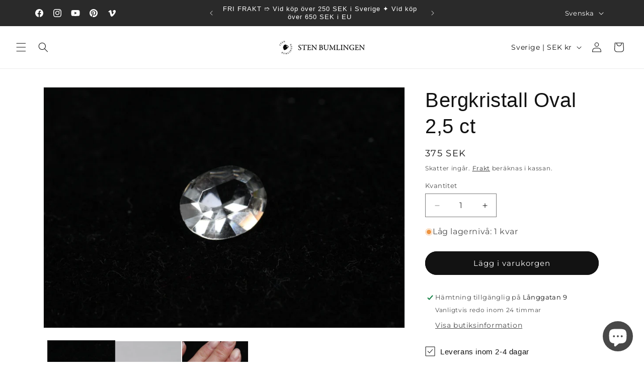

--- FILE ---
content_type: application/javascript; charset=UTF-8
request_url: https://js.crypto.com/sdk?publishable-key=
body_size: 93725
content:
!function(e,n){"object"==typeof exports&&"object"==typeof module?module.exports=n():"function"==typeof define&&define.amd?define([],n):"object"==typeof exports?exports.cryptopay=n():e.cryptopay=n()}(window,(function(){return function(e){var n={};function t(r){if(n[r])return n[r].exports;var o=n[r]={i:r,l:!1,exports:{}};return e[r].call(o.exports,o,o.exports,t),o.l=!0,o.exports}return t.m=e,t.c=n,t.d=function(e,n,r){t.o(e,n)||Object.defineProperty(e,n,{enumerable:!0,get:r})},t.r=function(e){"undefined"!=typeof Symbol&&Symbol.toStringTag&&Object.defineProperty(e,Symbol.toStringTag,{value:"Module"}),Object.defineProperty(e,"__esModule",{value:!0})},t.t=function(e,n){if(1&n&&(e=t(e)),8&n)return e;if(4&n&&"object"==typeof e&&e&&e.__esModule)return e;var r=Object.create(null);if(t.r(r),Object.defineProperty(r,"default",{enumerable:!0,value:e}),2&n&&"string"!=typeof e)for(var o in e)t.d(r,o,function(n){return e[n]}.bind(null,o));return r},t.n=function(e){var n=e&&e.__esModule?function(){return e.default}:function(){return e};return t.d(n,"a",n),n},t.o=function(e,n){return Object.prototype.hasOwnProperty.call(e,n)},t.p="",t(t.s=31)}([function(e,n,t){"use strict";Object.defineProperty(n,"__esModule",{value:!0}),n.getAPIHost=function(){return"pay.crypto.com"},n.getApiProtocol=function(){return"https"},n.getEnv=o,n.getProtocol=function(){return"https"},n.getSDKHost=function(){return"js.crypto.com"},n.getSDKPath=function(){return r.SDK_PATHS.ROOT},n.getVersion=function(){return"1.7.3"},n.isProduction=function(){return"production"===r.ENV.PRODUCTION},n.isStaging=function(){return"production"===r.ENV.STAGING},n.isTest=function(){return!1};var r=t(4);function o(){return"production"}},function(e,n,t){"use strict";Object.defineProperty(n,"__esModule",{value:!0}),Object.defineProperty(n,"ZalgoPromise",{enumerable:!0,get:function(){return r.ZalgoPromise}});var r=t(32)},function(e,n,t){"use strict";(function(e,r){Object.defineProperty(n,"__esModule",{value:!0}),n.ExtendableError=void 0,n.arrayFrom=function(e){return Array.prototype.slice.call(e)},n.assertExists=function(e,n){if(null==n)throw new Error(`Expected ${e} to be present`);return n},n.awaitKey=function(e,n){return new o.ZalgoPromise(t=>{let r=e[n];if(r)return t(r);delete e[n],Object.defineProperty(e,n,{configurable:!0,set(e){r=e,r&&t(r)},get:()=>r})})},n.base64decode=function(n){if("function"==typeof atob)return decodeURIComponent(Array.prototype.map.call(atob(n),e=>"%"+("00"+e.charCodeAt(0).toString(16)).slice(-2)).join(""));if(void 0!==e)return e.from(n,"base64").toString("utf8");throw new Error("Can not find window.atob or Buffer")},n.base64encode=s,n.camelToDasherize=function(e){return e.replace(/([A-Z])/g,e=>"-"+e.toLowerCase())},n.capitalizeFirstLetter=function(e){return e.charAt(0).toUpperCase()+e.slice(1).toLowerCase()},n.cleanup=function(e){const n=[];let t,r=!1;const i={set:(n,t)=>(r||(e[n]=t,i.register(()=>{delete e[n]})),t),register(e){const o=v(()=>e(t));return r?e(t):n.push(o),{cancel:()=>{const e=n.indexOf(o);-1!==e&&n.splice(e,1)}}},all(e){t=e;const i=[];for(r=!0;n.length;){const e=n.shift();i.push(e())}return o.ZalgoPromise.all(i).then(g)}};return i},n.constHas=void 0,n.copyProp=function(e,n,t,r){if(e.hasOwnProperty(t)){const r=Object.getOwnPropertyDescriptor(e,t);Object.defineProperty(n,t,r)}else n[t]=r},n.cycle=function e(n){return o.ZalgoPromise.try(n).then(()=>e(n))},n.dasherizeToCamel=function(e){return e.replace(/-([a-z])/g,e=>e[1].toUpperCase())},n.debounce=function(e,n=100){let t;return c((function(){clearTimeout(t),t=setTimeout(()=>e.apply(this,arguments),n)}),u(e)+"::debounced")},n.dedupeErrors=function(e){const n=[],t={};return r=>{if(-1!==n.indexOf(r))return;n.push(r);const o=E(r);return t[o]?void 0:(t[o]=!0,e(r))}},n.defineLazyProp=C,n.deserializePrimitive=A,n.domainMatches=function(e,n){const t=(e=e.split("://")[1]).indexOf(n);return-1!==t&&e.slice(t)===n},n.dotify=function e(n,t="",r={}){t=t?t+".":t;for(const o in n)n.hasOwnProperty(o)&&void 0!==n[o]&&null!==n[o]&&"function"!=typeof n[o]&&(n[o]&&Array.isArray(n[o])&&n[o].length&&n[o].every(e=>"object"!=typeof e)?r[`${t}${o}[]`]=n[o].join(","):n[o]&&"object"==typeof n[o]?r=e(n[o],`${t}${o}`,r):r[`${t}${o}`]=T(n[o]));return r},n.eventEmitter=function(){const e={};let n={};const t={on(e,t){const r=n[e]=n[e]||[];r.push(t);let o=!1;return{cancel(){o||(o=!0,r.splice(r.indexOf(t),1))}}},once(e,n){const r=t.on(e,()=>{r.cancel(),n()});return r},trigger(e,...t){const r=n[e],i=[];if(r)for(const e of r)i.push(o.ZalgoPromise.try(()=>e(...t)));return o.ZalgoPromise.all(i).then(g)},triggerOnce:(n,...r)=>e[n]?o.ZalgoPromise.resolve():(e[n]=!0,t.trigger(n,...r)),reset(){n={}}};return t},n.extend=function(e,n){if(!n)return e;if(Object.assign)return Object.assign(e,n);for(const t in n)n.hasOwnProperty(t)&&(e[t]=n[t]);return e},n.get=function(e,n,t){if(!n)return t;const r=n.split(".");for(let n=0;n<r.length;n++){if("object"!=typeof e||null===e)return t;e=e[r[n]]}return void 0===e?t:e},n.getEmptyObject=h,n.getFunctionName=u,n.getGlobal=function(){if("undefined"!=typeof window)return window;if(void 0!==r)return r;if("undefined"!=typeof __GLOBAL__)return __GLOBAL__;throw new Error("No global found")},n.getObjectID=l,n.getOrSet=function(e,n,t){if(e.hasOwnProperty(n))return e[n];const r=t();return e[n]=r,r},n.hashStr=function(e){let n=0;for(let t=0;t<e.length;t++)n+=e[t].charCodeAt(0)*Math.pow(t%10+1,5);return Math.floor(Math.pow(Math.sqrt(n),5))},n.identity=function(e){return e},n.inlineMemoize=function(e,n,t=[]){const r=e.__inline_memoize_cache__=e.__inline_memoize_cache__||{},o=p(t);if(r.hasOwnProperty(o))return r[o];return r[o]=n(...t)},n.isDefined=function(e){return null!=e},n.isElement=a,n.isFloat=x,n.isInteger=S,n.isObject=R,n.isObjectObject=j,n.isPlainObject=M,n.isRegex=function(e){return"[object RegExp]"===Object.prototype.toString.call(e)},n.match=b,n.max=function(...e){return Math.max(...e)},n.memoize=m,n.memoizePromise=function(e){let n={};function t(...t){const r=p(t);return n.hasOwnProperty(r)||(n[r]=o.ZalgoPromise.try(()=>e.apply(this,arguments)).finally(()=>{delete n[r]})),n[r]}return t.reset=()=>{n={}},c(t,u(e)+"::promiseMemoized")},n.memoizedValues=void 0,n.min=function(...e){return Math.min(...e)},n.noop=g,n.objFilter=function(e,n=Boolean){const t={};for(const r in e)e.hasOwnProperty(r)&&n(e[r],r)&&(t[r]=e[r]);return t},n.once=v,n.patchMethod=function(e,n,t){const r=e[n];e[n]=function(){return t({context:this,args:Array.prototype.slice.call(arguments),original:r,callOriginal:()=>r.apply(this,arguments)})}},n.perc=function(e,n){return Math.round(e*n/100)},n.promiseDebounce=function(e,n=50){let t,r;return c((function(){r&&clearTimeout(r);const i=t=t||new o.ZalgoPromise;return r=setTimeout(()=>{t=null,r=null,o.ZalgoPromise.try(e).then(e=>{i.resolve(e)},e=>{i.reject(e)})},n),i}),u(e)+"::promiseDebounced")},n.promiseIdentity=function(e){return o.ZalgoPromise.resolve(e)},n.promisify=function(e,n={}){function t(){return o.ZalgoPromise.try(e,this,arguments)}n.name&&(t.displayName=n.name+":promisified");return c(t,u(e)+"::promisified")},n.regex=I,n.regexAll=function(e,n){const t=[];let r=0;for(;;){const o=I(e,n,r);if(!o)break;t.push(o),r=b.end}return t},n.regexMap=function(e,n,t){const r=[];return e.replace(n,(function(e){r.push(t?t.apply(null,arguments):e)})),r},n.regexTokenize=function(e,n){const t=[];return e.replace(n,e=>(t.push(e),"")),t},n.removeFromArray=function(e,n){const t=e.indexOf(n);-1!==t&&e.splice(t,1)},n.replaceObject=function e(n,t,r=""){if(Array.isArray(n)){const o=n.length,i=[];for(let a=0;a<o;a++)C(i,a,()=>{const o=r?`${r}.${a}`:""+a,i=n[a];let u=t(i,a,o);return(M(u)||Array.isArray(u))&&(u=e(u,t,o)),u});return i}if(M(n)){const o={};for(const i in n)n.hasOwnProperty(i)&&C(o,i,()=>{const o=r?`${r}.${i}`:""+i,a=n[i];let u=t(a,i,o);return(M(u)||Array.isArray(u))&&(u=e(u,t,o)),u});return o}throw new Error("Pass an object or array")},n.roundUp=function(e,n){const t=e%n;return t?e-t+n:e},n.safeInterval=O,n.safeTimeout=function(e,n){const t=O(()=>{(n-=100)<=0&&(t.cancel(),e())},100)},n.serializePrimitive=T,n.setFunctionName=c,n.strHashStr=function(e){let n="";for(let t=0;t<e.length;t++){let r=e[t].charCodeAt(0)*t;e[t+1]&&(r+=e[t+1].charCodeAt(0)*(t-1)),n+=String.fromCharCode(97+Math.abs(r)%26)}return n},n.stringify=function(e){if("string"==typeof e)return e;if(e&&e.toString&&"function"==typeof e.toString)return e.toString();return Object.prototype.toString.call(e)},n.stringifyError=E,n.stringifyErrorMessage=function(e){const n=`<unknown error: ${Object.prototype.toString.call(e)}>`;if(!e)return n;if(e instanceof Error)return e.message||n;if("string"==typeof e.message)return e.message||n;return n},n.svgToBase64=function(e){return"data:image/svg+xml;base64,"+s(e)},n.tryCatch=function(e){let n,t;try{n=e()}catch(e){t=e}return{result:n,error:t}},n.undotify=function(e){const n={};for(let t in e){if(!e.hasOwnProperty(t)||"string"!=typeof e[t])continue;let r=e[t];t.match(/^.+\[\]$/)?(t=t.slice(0,-2),r=r.split(",").map(A)):r=A(r);let o=n;const i=t.split(".");for(let e=0;e<i.length;e++){const n=i[e],t=e+1===i.length,a=!t&&S(i[e+1]);if("constructor"===n||"prototype"===n||"__proto__"===n)throw new Error("Disallowed key: "+n);t?o[n]=r:o=o[n]=o[n]||(a?[]:{})}}return n},n.unique=function(e){const n={};for(const t of e)n[t]=!0;return Object.keys(n)},n.uniqueID=f,n.values=_,n.weakMapMemoizePromise=n.weakMapMemoize=void 0;var o=t(1),i=t(22);function a(e){let n=!1;try{(e instanceof window.Element||null!==e&&"object"==typeof e&&1===e.nodeType&&"object"==typeof e.style&&"object"==typeof e.ownerDocument)&&(n=!0)}catch(e){}return n}function u(e){return e.name||e.__name__||e.displayName||"anonymous"}function c(e,n){try{delete e.name,e.name=n}catch(e){}return e.__name__=e.displayName=n,e}function s(n){if("function"==typeof btoa)return btoa(encodeURIComponent(n).replace(/%([0-9A-F]{2})/g,(e,n)=>String.fromCharCode(parseInt(n,16)))).replace(/[=]/g,"");if(void 0!==e)return e.from(n,"utf8").toString("base64").replace(/[=]/g,"");throw new Error("Can not find window.btoa or Buffer")}function f(){const e="0123456789abcdef";return`uid_${"xxxxxxxxxx".replace(/./g,()=>e.charAt(Math.floor(Math.random()*e.length)))}_${s((new Date).toISOString().slice(11,19).replace("T",".")).replace(/[^a-zA-Z0-9]/g,"").toLowerCase()}`}let d;function l(e){if(d=d||new i.WeakMap,null==e||"object"!=typeof e&&"function"!=typeof e)throw new Error("Invalid object");let n=d.get(e);return n||(n=`${typeof e}:${f()}`,d.set(e,n)),n}function p(e){try{return JSON.stringify(Array.prototype.slice.call(e),(e,n)=>"function"==typeof n?`memoize[${l(n)}]`:a(n)?{}:n)}catch(e){throw new Error("Arguments not serializable -- can not be used to memoize")}}function h(){return{}}let w=0,y=0;function m(e,n={}){const{thisNamespace:t=!1,time:r}=n;let o,a,s=w;w+=1;const f=function(...n){let u,c;s<y&&(o=null,a=null,s=w,w+=1),t?(a=a||new i.WeakMap,u=a.getOrSet(this,h)):u=o=o||{};try{c=p(n)}catch{return e.apply(this,arguments)}let f=u[c];if(f&&r&&Date.now()-f.time<r&&(delete u[c],f=null),f)return f.value;const d=Date.now(),l=e.apply(this,arguments);return u[c]={time:d,value:l},l};f.reset=()=>{o=null,a=null};return c(f,(n.name||u(e))+"::memoized")}m.clear=()=>{y=w};function g(...e){}function v(e){let n=!1;return c((function(){if(!n)return n=!0,e.apply(this,arguments)}),u(e)+"::once")}function b(e,n){const t=e.match(n);if(t)return t[1]}function E(e,n=1){if(n>=3)return"stringifyError stack overflow";try{if(!e)return`<unknown error: ${Object.prototype.toString.call(e)}>`;if("string"==typeof e)return e;if(e instanceof Error){const n=e&&e.stack,t=e&&e.message;if(n&&t)return-1!==n.indexOf(t)?n:`${t}\n${n}`;if(n)return n;if(t)return t}return e&&e.toString&&"function"==typeof e.toString?e.toString():Object.prototype.toString.call(e)}catch(e){return"Error while stringifying error: "+E(e,n+1)}}function _(e){if(Object.values)return Object.values(e);const n=[];for(const t in e)e.hasOwnProperty(t)&&n.push(e[t]);return n}const P=m(_);function O(e,n){let t;return function r(){t=setTimeout(()=>{e(),r()},n)}(),{cancel(){clearTimeout(t)}}}function S(e){return Boolean(e.match(/^[0-9]+$/))}function x(e){return Boolean(e.match(/^[0-9]+\.[0-9]+$/))}function T(e){return e.toString()}function A(e){return"true"===e||"false"!==e&&(S(e)?parseInt(e,10):x(e)?parseFloat(e):e)}function C(e,n,t){if(Array.isArray(e)){if("number"!=typeof n)throw new TypeError("Array key must be number")}else if("object"==typeof e&&null!==e&&"string"!=typeof n)throw new TypeError("Object key must be string");Object.defineProperty(e,n,{configurable:!0,enumerable:!0,get:()=>{delete e[n];const r=t();return e[n]=r,r},set:t=>{delete e[n],e[n]=t}})}function R(e){return"object"==typeof e&&null!==e}function j(e){return R(e)&&"[object Object]"===Object.prototype.toString.call(e)}function M(e){if(!j(e))return!1;const n=e.constructor;if("function"!=typeof n)return!1;const t=n.prototype;return!!j(t)&&!!t.hasOwnProperty("isPrototypeOf")}function I(e,n,t=0){"string"==typeof e&&(e=new RegExp(e));const r=n.slice(t).match(e);if(!r)return;const o=r.index,i=r[0];return{text:i,groups:r.slice(1),start:t+o,end:t+o+i.length,length:i.length,replace:e=>i?`${i.slice(0,t+o)}${e}${i.slice(o+i.length)}`:""}}n.memoizedValues=P;n.weakMapMemoize=e=>{const n=new i.WeakMap;return function(t){return n.getOrSet(t,()=>e.call(this,t))}};n.weakMapMemoizePromise=e=>{const n=new i.WeakMap;return function(t){return n.getOrSet(t,()=>e.call(this,t).finally(()=>{n.delete(t)}))}};n.constHas=(e,n)=>-1!==P(e).indexOf(n);class D extends Error{constructor(e){super(e),this.name=this.constructor.name,"function"==typeof Error.captureStackTrace?Error.captureStackTrace(this,this.constructor):this.stack=new Error(e).stack}}n.ExtendableError=D}).call(this,t(15).Buffer,t(23))},function(e,n,t){"use strict";Object.defineProperty(n,"__esModule",{value:!0}),n.getPublishableKey=function(){const e=s(o.SDK_QUERY_KEYS.PUBLISHABLE_KEY);if(!e)throw new Error(`Expected ${o.SDK_QUERY_KEYS.PUBLISHABLE_KEY} parameter in sdk url`);return e},n.getSDKQueryParam=s,n.getSDKQueryParamBool=function(e,n){return s(e,n?n.toString():o.QUERY_BOOL.FALSE)===o.QUERY_BOOL.TRUE},n.getSDKQueryParams=c,n.getSDKScript=a,n.getSDKScriptUrl=u;var r=t(8),o=t(4),i=t(0);function a(){return(0,r.inlineMemoize)(a,()=>{const{host:e,path:n}={host:(0,i.getSDKHost)(),path:(0,i.getSDKPath)()},t=(0,r.getScript)({host:e,path:n});if(!t)throw new Error(`Crypto.com Pay SDK script not present on page! Excected to find <script src="${(0,i.getProtocol)()}://${e}${n}">`);return t})}function u(){const e=a().getAttribute("src");if(!e)throw new Error("Cannot find src for sdk script");return e}function c(){const e=u();return(0,r.parseQuery)(e.split("?")[1]||"")}function s(e,n){return c()[e]||n}},function(e,n,t){"use strict";Object.defineProperty(n,"__esModule",{value:!0});var r={ENV:!0,SDK_PATHS:!0,SDK_QUERY_KEYS:!0,API_PATHS:!0,WEBSOCKET_API_PATHS:!0,HTTP_HEADERS:!0,HTTP_CONTENT_TYPE:!0,HTTP_STATUS_CODE:!0,QUERY_BOOL:!0,CUSTOMER_PROVIDED_EMAIL_CHECKOUT_KEY:!0,CUSTOMER_PROVIDED_EMAIL_INVOICE_KEY:!0,DEFAULT_ERROR_MESSAGE_NAME:!0,ERROR_MESSAGE:!0};n.WEBSOCKET_API_PATHS=n.SDK_QUERY_KEYS=n.SDK_PATHS=n.QUERY_BOOL=n.HTTP_STATUS_CODE=n.HTTP_HEADERS=n.HTTP_CONTENT_TYPE=n.ERROR_MESSAGE=n.ENV=n.DEFAULT_ERROR_MESSAGE_NAME=n.CUSTOMER_PROVIDED_EMAIL_INVOICE_KEY=n.CUSTOMER_PROVIDED_EMAIL_CHECKOUT_KEY=n.API_PATHS=void 0;var o=t(62);Object.keys(o).forEach((function(e){"default"!==e&&"__esModule"!==e&&(Object.prototype.hasOwnProperty.call(r,e)||e in n&&n[e]===o[e]||Object.defineProperty(n,e,{enumerable:!0,get:function(){return o[e]}}))}));let i=function(e){return e.DEV="development",e.TESTING="testing",e.TEST="test",e.PRODUCTION="production",e.STAGING="staging",e}({});n.ENV=i;n.SDK_PATHS={ROOT:"/sdk",LIBRARY:"/sdk/lib",BUTTON:"/button",CHECKOUT:"/checkout",DOWNLOAD:"/download",QRCODE:"/images/*",INVOICE:"/invoice",ONCHAIN_OUTBOUND:"/refund_outbound",SUBSCRIPTION:"/subscription",BANNER:"/banner"};let a=function(e){return e.PUBLISHABLE_KEY="publishable-key",e.STAGING="staging",e.DEBUG="debug",e}({});n.SDK_QUERY_KEYS=a;n.API_PATHS={CREATE_PAYMENT:"/api/payments",CREATE_SUBSCRIPTION:"/api/subscriptions",SHOW_PAYMENT:"/api/payments/:id",CURRENT_MERCHANT:"/api/current_merchant?publishableKey=:key",SHOW_SUBSCRIPTION:"/api/subscriptions/:id",CANCEL_PAYMENT:"/api/payments/:id/cancel",REFRESH_PAYMENT:"/api/payments/:id/refresh",REFRESH_SUBSCRIPTION:"/api/subscriptions/:id/refresh",SAVE_EMAIL:"/api/customers",CUSTOMER_PROVIDE_INFO:"/api/payments/:id/customer_provided_info",ENABLE_ON_CHAIN_PAYMENT:"/api/payments/:id/enable_onchain",COMMIT_ONCHAIN_REFUND_ADDRESS:"/api/conduct_address",CHECK_ONCHAIN_OUTBOUND_STATUS:"/api/onchain_outbound",SYSTEM_MAINTENANCE_TIME:"/sys/maintenance",WITHDRAW_CURRENCIES:"/api/withdraw_currencies",FUNDING_RESOURCES:"/api/funding_sources",GET_CASHBACK_RATE:"/api/cashback_rate",TRACKING:"/tracking/events",CHAINS:"/api/currency_configs/chains",BASE_TOKENS:"/api/currency_configs/base_tokens",BASE_TOKENS_BY_NETWORK:"/api/currency_configs/base_tokens_by_network",FIATS:"/api/currency_configs/fiats",CURRENCY_CONFIGS:"/api/currency_configs/index",SAVE_CARD_INFO:"/api/customer_cards",SAVE_BILLING_ADDRESS:"/api/customer_cards/:id",CREATE_PURCHASE:"/api/crypto_purchases",PURCHASE_PAY:"/api/crypto_purchases/:id/pay",GET_PURCHASE:"/api/crypto_purchases/:id",REFRESH_PURCHASE:"/api/crypto_purchases/:id/refresh",GET_PURCHASE_PUBLIC:"/api/crypto_purchases/:id/detail_info",SEND_OTP:"/api/crypto_purchases/send_otp",VALIDATE_OTP:"/api/crypto_purchases/validate_otp",TRANSACTION_LIMIT:"/api/crypto_purchases/:id/transaction_limit",UPDATE_PURCHASE_CUSTOMER:"/api/crypto_purchases/update_customer",GET_ASSETS:"/api/crypto_purchases/assets",DELETE_CARD:"/api/customer_cards/:id",GET_TRANSACTION_LIMIT_CONFIG:"/api/crypto_purchase_configs/transaction_limit",SAVE_SESSION_ID:"/api/crypto_purchases/:id/update_session_id",RETRY:"/api/crypto_purchases/:id/retry",UPDATE_NOTIFICATION_SETTING:"/api/customer_accounts/:id/notification_setting",CREATE_WORKD_FLOW_RUN:"/api/onfidos/workflow_run",CHECK_ONFIDO_RESULT:"/api/onfidos/check",GET_TOKEN_PRICE:"/api/crypto_purchases/:currency/rate",GET_COUNTRIES:"/api/support_countries",GET_APPLE_PAY_SESSION:"/api/crypto_purchases/apple_pay_session",REPORT_LOCATION:"/api/pay/v2/payment/location",PAYMENT_SEND_OTP:"/api/customer_accounts/send_otp",PAYMENT_VALIDATE_OTP:"/api/customer_accounts/validate_otp",GET_CUSTOMER_ACCOUNT:"/api/customer_accounts/:id",UPDATE_CUSTOMER_ACCOUNT:"/api/customer_accounts/:id",UPDATE_PAYMENT_EMAIL:"/api/payments/:id/update_customer_email"};n.WEBSOCKET_API_PATHS={PAYMENT:"/pusher/connection"};let u=function(e){return e.CONTENT_TYPE="Content-Type",e.AUTHORIZATION="Authorization",e.X_FRAME_OPTIONS="X-Frame-Options",e.TRACE_ID="X-Pay-Trace-Id",e}({});n.HTTP_HEADERS=u;let c=function(e){return e.TEXT="text/plain",e.HTML="text/html",e.JAVASCRIPT="application/javascript",e}({});n.HTTP_CONTENT_TYPE=c;let s=function(e){return e[e.SUCCESS=200]="SUCCESS",e[e.CLIENT_ERROR=400]="CLIENT_ERROR",e[e.SERVER_ERROR=500]="SERVER_ERROR",e}({});n.HTTP_STATUS_CODE=s;n.QUERY_BOOL={TRUE:"true",FALSE:"false"};n.CUSTOMER_PROVIDED_EMAIL_CHECKOUT_KEY="customer_provided_email_checkout";n.CUSTOMER_PROVIDED_EMAIL_INVOICE_KEY="customer_provided_email_invoice";n.DEFAULT_ERROR_MESSAGE_NAME="statusTip";n.ERROR_MESSAGE=[{code:"cannot_change_email_after_paid",errorName:"cannotChangeEmail"},{code:"daily_amount_limit",errorName:"dailyAmountLimit"},{code:"invalid_currency",errorName:"invalidCurrency"},{code:"api_key_invalid",errorName:"apiKeyInvalid"},{code:"annual_amount_limit",errorName:"annualAmountLimit"},{code:"invalid_amount",errorName:"notProvidedAmount"},{code:"invalid_expire_time",errorName:"invalidExpireTime"}]},function(e,n,t){"use strict";Object.defineProperty(n,"__esModule",{value:!0}),n.bannerUrl=function(){return a(r.SDK_PATHS.BANNER)},n.buildSDKUrl=a,n.buttonUrl=function(){return a(r.SDK_PATHS.BUTTON)},n.checkoutUrl=function(){return a(r.SDK_PATHS.CHECKOUT)},n.downloadUrl=function(){return a(r.SDK_PATHS.DOWNLOAD)},n.getSDKDomain=i,n.subscriptionUrl=function(){return a(r.SDK_PATHS.SUBSCRIPTION)};var r=t(4),o=t(0);function i(){return`${(0,o.getProtocol)()}://${(0,o.getSDKHost)()}`}function a(e){return`${i()}${e}`}},function(e,n,t){"use strict";Object.defineProperty(n,"__esModule",{value:!0});var r={BannerTheme:!0,BannerThemeOld:!0,BannerSize:!0,BannerFont:!0,BannerMessage:!0};n.BannerThemeOld=n.BannerTheme=n.BannerSize=n.BannerMessage=n.BannerFont=void 0;var o=t(73);Object.keys(o).forEach((function(e){"default"!==e&&"__esModule"!==e&&(Object.prototype.hasOwnProperty.call(r,e)||e in n&&n[e]===o[e]||Object.defineProperty(n,e,{enumerable:!0,get:function(){return o[e]}}))}));var i=t(74);Object.keys(i).forEach((function(e){"default"!==e&&"__esModule"!==e&&(Object.prototype.hasOwnProperty.call(r,e)||e in n&&n[e]===i[e]||Object.defineProperty(n,e,{enumerable:!0,get:function(){return i[e]}}))}));let a=function(e){return e.WHITE="white-font-on-transparent",e.BLACK="black-font-on-transparent",e.BLACK_ON_GREY="black-font-on-grey",e.WHITE_ON_GREY="white-font-on-grey",e.BLACK_ON_WHITE="black-font-on-white",e}({});n.BannerTheme=a;let u=function(e){return e.DARK="dark",e.LIGHT="light",e}({});n.BannerThemeOld=u;let c=function(e){return e.SMALL="small",e.MEDIUM="medium",e.LARGE="large",e.FIT="fit-width",e}({});n.BannerSize=c;let s=function(e){return e.SF_PRO="sf pro text",e.ARIAL="arial",e.HELVETICA="helvetica",e.ROBOTO="roboto",e}({});n.BannerFont=s;let f=function(e){return e.SHOP_NOW="shop-now",e.EARN_REBATE="earn-rebate",e}({});n.BannerMessage=f},function(e,n,t){"use strict";(function(n){n&&n.env&&n.env.ZOID_FRAME_ONLY?(e.exports=t(65),e.exports.default=e.exports):(e.exports=t(66),e.exports.default=e.exports)}).call(this,t(9))},function(e,n,t){"use strict";Object.defineProperty(n,"__esModule",{value:!0});var r=t(17);Object.keys(r).forEach((function(e){"default"!==e&&"__esModule"!==e&&(e in n&&n[e]===r[e]||Object.defineProperty(n,e,{enumerable:!0,get:function(){return r[e]}}))}));var o=t(19);Object.keys(o).forEach((function(e){"default"!==e&&"__esModule"!==e&&(e in n&&n[e]===o[e]||Object.defineProperty(n,e,{enumerable:!0,get:function(){return o[e]}}))}));var i=t(45);Object.keys(i).forEach((function(e){"default"!==e&&"__esModule"!==e&&(e in n&&n[e]===i[e]||Object.defineProperty(n,e,{enumerable:!0,get:function(){return i[e]}}))}));var a=t(46);Object.keys(a).forEach((function(e){"default"!==e&&"__esModule"!==e&&(e in n&&n[e]===a[e]||Object.defineProperty(n,e,{enumerable:!0,get:function(){return a[e]}}))}));var u=t(25);Object.keys(u).forEach((function(e){"default"!==e&&"__esModule"!==e&&(e in n&&n[e]===u[e]||Object.defineProperty(n,e,{enumerable:!0,get:function(){return u[e]}}))}));var c=t(2);Object.keys(c).forEach((function(e){"default"!==e&&"__esModule"!==e&&(e in n&&n[e]===c[e]||Object.defineProperty(n,e,{enumerable:!0,get:function(){return c[e]}}))}));var s=t(47);Object.keys(s).forEach((function(e){"default"!==e&&"__esModule"!==e&&(e in n&&n[e]===s[e]||Object.defineProperty(n,e,{enumerable:!0,get:function(){return s[e]}}))}));var f=t(48);Object.keys(f).forEach((function(e){"default"!==e&&"__esModule"!==e&&(e in n&&n[e]===f[e]||Object.defineProperty(n,e,{enumerable:!0,get:function(){return f[e]}}))}));var d=t(49);Object.keys(d).forEach((function(e){"default"!==e&&"__esModule"!==e&&(e in n&&n[e]===d[e]||Object.defineProperty(n,e,{enumerable:!0,get:function(){return d[e]}}))}));var l=t(50);Object.keys(l).forEach((function(e){"default"!==e&&"__esModule"!==e&&(e in n&&n[e]===l[e]||Object.defineProperty(n,e,{enumerable:!0,get:function(){return l[e]}}))}));var p=t(51);Object.keys(p).forEach((function(e){"default"!==e&&"__esModule"!==e&&(e in n&&n[e]===p[e]||Object.defineProperty(n,e,{enumerable:!0,get:function(){return p[e]}}))}));var h=t(24);Object.keys(h).forEach((function(e){"default"!==e&&"__esModule"!==e&&(e in n&&n[e]===h[e]||Object.defineProperty(n,e,{enumerable:!0,get:function(){return h[e]}}))}));var w=t(18);Object.keys(w).forEach((function(e){"default"!==e&&"__esModule"!==e&&(e in n&&n[e]===w[e]||Object.defineProperty(n,e,{enumerable:!0,get:function(){return w[e]}}))}))},function(e,n,t){"use strict";var r,o,i=e.exports={};function a(){throw new Error("setTimeout has not been defined")}function u(){throw new Error("clearTimeout has not been defined")}function c(e){if(r===setTimeout)return setTimeout(e,0);if((r===a||!r)&&setTimeout)return r=setTimeout,setTimeout(e,0);try{return r(e,0)}catch(n){try{return r.call(null,e,0)}catch(n){return r.call(this,e,0)}}}!function(){try{r="function"==typeof setTimeout?setTimeout:a}catch(e){r=a}try{o="function"==typeof clearTimeout?clearTimeout:u}catch(e){o=u}}();var s,f=[],d=!1,l=-1;function p(){d&&s&&(d=!1,s.length?f=s.concat(f):l=-1,f.length&&h())}function h(){if(!d){var e=c(p);d=!0;for(var n=f.length;n;){for(s=f,f=[];++l<n;)s&&s[l].run();l=-1,n=f.length}s=null,d=!1,function(e){if(o===clearTimeout)return clearTimeout(e);if((o===u||!o)&&clearTimeout)return o=clearTimeout,clearTimeout(e);try{o(e)}catch(n){try{return o.call(null,e)}catch(n){return o.call(this,e)}}}(e)}}function w(e,n){this.fun=e,this.array=n}function y(){}i.nextTick=function(e){var n=new Array(arguments.length-1);if(arguments.length>1)for(var t=1;t<arguments.length;t++)n[t-1]=arguments[t];f.push(new w(e,n)),1!==f.length||d||c(h)},w.prototype.run=function(){this.fun.apply(null,this.array)},i.title="browser",i.browser=!0,i.env={},i.argv=[],i.version="",i.versions={},i.on=y,i.addListener=y,i.once=y,i.off=y,i.removeListener=y,i.removeAllListeners=y,i.emit=y,i.prependListener=y,i.prependOnceListener=y,i.listeners=function(e){return[]},i.binding=function(e){throw new Error("process.binding is not supported")},i.cwd=function(){return"/"},i.chdir=function(e){throw new Error("process.chdir is not supported")},i.umask=function(){return 0}},function(e,n,t){"use strict";Object.defineProperty(n,"__esModule",{value:!0}),n.default=void 0;var r,o=(r=t(11))&&r.__esModule?r:{default:r};for(var i=[],a=0;a<256;++a)i.push((a+256).toString(16).substr(1));var u=function(e){var n=arguments.length>1&&void 0!==arguments[1]?arguments[1]:0,t=(i[e[n+0]]+i[e[n+1]]+i[e[n+2]]+i[e[n+3]]+"-"+i[e[n+4]]+i[e[n+5]]+"-"+i[e[n+6]]+i[e[n+7]]+"-"+i[e[n+8]]+i[e[n+9]]+"-"+i[e[n+10]]+i[e[n+11]]+i[e[n+12]]+i[e[n+13]]+i[e[n+14]]+i[e[n+15]]).toLowerCase();if(!(0,o.default)(t))throw TypeError("Stringified UUID is invalid");return t};n.default=u},function(e,n,t){"use strict";Object.defineProperty(n,"__esModule",{value:!0}),n.default=void 0;var r,o=(r=t(54))&&r.__esModule?r:{default:r};var i=function(e){return"string"==typeof e&&o.default.test(e)};n.default=i},function(e,n,t){"use strict";Object.defineProperty(n,"__esModule",{value:!0}),n.getSDKMeta=function(){return(0,r.base64encode)(JSON.stringify({url:(0,o.getSDKScriptUrl)(),version:(0,i.getVersion)()}))};var r=t(8),o=t(3),i=t(0)},function(e,n,t){"use strict";Object.defineProperty(n,"__esModule",{value:!0}),n.trackingEvent=n.getCustomerFont=void 0;var r=t(6),o=t(16),i=t(3);n.trackingEvent=(e,n)=>{var t,r,a,u,c;let s;try{s=window.localStorage}catch{s=new o.MemoryStorage}const f=(0,o.getTraceId)(s);null===(t=window)||void 0===t||null===(r=t.cryptopay)||void 0===r||null===(a=r.API)||void 0===a||a.trackingEvent({originPageUrl:null===(u=window)||void 0===u||null===(c=u.location)||void 0===c?void 0:c.href,traceId:f,publishableKey:(0,i.getPublishableKey)(),eventType:e,extra:n})};n.getCustomerFont=e=>{switch(e){case r.BannerFont.SF_PRO:return'"SF pro text",';case r.BannerFont.ARIAL:return"Arial,";case r.BannerFont.HELVETICA:return"Helvetica,";case r.BannerFont.ROBOTO:return"Roboto,"}return""}},function(e,n,t){"use strict";Object.defineProperty(n,"__esModule",{value:!0}),n.API=void 0,n.buildAPIUrl=s,n.callAPI=c;var r=t(8),o=t(52),i=t(4),a=t(0),u=t(3);function c({url:e,method:n,json:t,data:a,token:c}){const s={[i.HTTP_HEADERS.CONTENT_TYPE]:"application/json",[i.HTTP_HEADERS.AUTHORIZATION]:"Bearer "+(c||(0,u.getPublishableKey)()),[i.HTTP_HEADERS.TRACE_ID]:(0,o.v4)()};return(0,r.request)({url:e,method:n,headers:s,json:t,data:a}).then(({status:e,body:n})=>{if(e>=400){const t=n;throw t.error&&t.error.code?{status:e,error:t.error}:{status:e}}return n})}function s(e){return`${(0,a.getApiProtocol)()||(0,a.getProtocol)()}://${(0,a.getAPIHost)()}${e}`}function f(e){return s(i.API_PATHS.SHOW_SUBSCRIPTION.replace(":id",e))}function d(e){return s(i.API_PATHS.SHOW_PAYMENT.replace(":id",e))}function l(e){return s(i.API_PATHS.CANCEL_PAYMENT.replace(":id",e))}function p(e){return s(i.API_PATHS.REFRESH_PAYMENT.replace(":id",e))}function h(e){return s(i.API_PATHS.REFRESH_SUBSCRIPTION.replace(":id",e))}const w={refreshPayment:function(e){return c({method:"post",url:p(e)})},createPayment:function(e){return c({method:"post",url:s(i.API_PATHS.CREATE_PAYMENT),json:e})},createSubscription:function(e){return c({method:"post",url:s(i.API_PATHS.CREATE_SUBSCRIPTION),json:e})},refreshSubscription:function(e){return c({method:"post",url:h(e)})},showSubscription:function(e){return c({method:"get",url:f(e)})},showPayment:function(e){return c({method:"get",url:d(e)})},cancelPayment:function(e){return c({method:"post",url:l(e)})},isStaging:function(){return window.location.hostname===i.SDK_HOSTS[i.ENV.STAGING]},isProduction:function(){return window.location.hostname===i.SDK_HOSTS[i.ENV.PRODUCTION]},getCashbackRate:function(){return c({method:"get",url:s(i.API_PATHS.GET_CASHBACK_RATE)})},trackingEvent:function({originPageUrl:e,traceId:n,publishableKey:t,eventType:r,extra:o}){return c({method:"post",url:s(i.API_PATHS.TRACKING),json:{origin_page_url:e,trace_id:n,publishable_key:t,event_type:r,extra:o}})}};n.API=w},function(e,n,t){"use strict";(function(e){
/*!
 * The buffer module from node.js, for the browser.
 *
 * @author   Feross Aboukhadijeh <http://feross.org>
 * @license  MIT
 */
var r=t(42),o=t(43),i=t(44);function a(){return c.TYPED_ARRAY_SUPPORT?2147483647:1073741823}function u(e,n){if(a()<n)throw new RangeError("Invalid typed array length");return c.TYPED_ARRAY_SUPPORT?(e=new Uint8Array(n)).__proto__=c.prototype:(null===e&&(e=new c(n)),e.length=n),e}function c(e,n,t){if(!(c.TYPED_ARRAY_SUPPORT||this instanceof c))return new c(e,n,t);if("number"==typeof e){if("string"==typeof n)throw new Error("If encoding is specified then the first argument must be a string");return d(this,e)}return s(this,e,n,t)}function s(e,n,t,r){if("number"==typeof n)throw new TypeError('"value" argument must not be a number');return"undefined"!=typeof ArrayBuffer&&n instanceof ArrayBuffer?function(e,n,t,r){if(n.byteLength,t<0||n.byteLength<t)throw new RangeError("'offset' is out of bounds");if(n.byteLength<t+(r||0))throw new RangeError("'length' is out of bounds");n=void 0===t&&void 0===r?new Uint8Array(n):void 0===r?new Uint8Array(n,t):new Uint8Array(n,t,r);c.TYPED_ARRAY_SUPPORT?(e=n).__proto__=c.prototype:e=l(e,n);return e}(e,n,t,r):"string"==typeof n?function(e,n,t){"string"==typeof t&&""!==t||(t="utf8");if(!c.isEncoding(t))throw new TypeError('"encoding" must be a valid string encoding');var r=0|h(n,t),o=(e=u(e,r)).write(n,t);o!==r&&(e=e.slice(0,o));return e}(e,n,t):function(e,n){if(c.isBuffer(n)){var t=0|p(n.length);return 0===(e=u(e,t)).length||n.copy(e,0,0,t),e}if(n){if("undefined"!=typeof ArrayBuffer&&n.buffer instanceof ArrayBuffer||"length"in n)return"number"!=typeof n.length||(r=n.length)!=r?u(e,0):l(e,n);if("Buffer"===n.type&&i(n.data))return l(e,n.data)}var r;throw new TypeError("First argument must be a string, Buffer, ArrayBuffer, Array, or array-like object.")}(e,n)}function f(e){if("number"!=typeof e)throw new TypeError('"size" argument must be a number');if(e<0)throw new RangeError('"size" argument must not be negative')}function d(e,n){if(f(n),e=u(e,n<0?0:0|p(n)),!c.TYPED_ARRAY_SUPPORT)for(var t=0;t<n;++t)e[t]=0;return e}function l(e,n){var t=n.length<0?0:0|p(n.length);e=u(e,t);for(var r=0;r<t;r+=1)e[r]=255&n[r];return e}function p(e){if(e>=a())throw new RangeError("Attempt to allocate Buffer larger than maximum size: 0x"+a().toString(16)+" bytes");return 0|e}function h(e,n){if(c.isBuffer(e))return e.length;if("undefined"!=typeof ArrayBuffer&&"function"==typeof ArrayBuffer.isView&&(ArrayBuffer.isView(e)||e instanceof ArrayBuffer))return e.byteLength;"string"!=typeof e&&(e=""+e);var t=e.length;if(0===t)return 0;for(var r=!1;;)switch(n){case"ascii":case"latin1":case"binary":return t;case"utf8":case"utf-8":case void 0:return B(e).length;case"ucs2":case"ucs-2":case"utf16le":case"utf-16le":return 2*t;case"hex":return t>>>1;case"base64":return U(e).length;default:if(r)return B(e).length;n=(""+n).toLowerCase(),r=!0}}function w(e,n,t){var r=!1;if((void 0===n||n<0)&&(n=0),n>this.length)return"";if((void 0===t||t>this.length)&&(t=this.length),t<=0)return"";if((t>>>=0)<=(n>>>=0))return"";for(e||(e="utf8");;)switch(e){case"hex":return C(this,n,t);case"utf8":case"utf-8":return x(this,n,t);case"ascii":return T(this,n,t);case"latin1":case"binary":return A(this,n,t);case"base64":return S(this,n,t);case"ucs2":case"ucs-2":case"utf16le":case"utf-16le":return R(this,n,t);default:if(r)throw new TypeError("Unknown encoding: "+e);e=(e+"").toLowerCase(),r=!0}}function y(e,n,t){var r=e[n];e[n]=e[t],e[t]=r}function m(e,n,t,r,o){if(0===e.length)return-1;if("string"==typeof t?(r=t,t=0):t>2147483647?t=2147483647:t<-2147483648&&(t=-2147483648),t=+t,isNaN(t)&&(t=o?0:e.length-1),t<0&&(t=e.length+t),t>=e.length){if(o)return-1;t=e.length-1}else if(t<0){if(!o)return-1;t=0}if("string"==typeof n&&(n=c.from(n,r)),c.isBuffer(n))return 0===n.length?-1:g(e,n,t,r,o);if("number"==typeof n)return n&=255,c.TYPED_ARRAY_SUPPORT&&"function"==typeof Uint8Array.prototype.indexOf?o?Uint8Array.prototype.indexOf.call(e,n,t):Uint8Array.prototype.lastIndexOf.call(e,n,t):g(e,[n],t,r,o);throw new TypeError("val must be string, number or Buffer")}function g(e,n,t,r,o){var i,a=1,u=e.length,c=n.length;if(void 0!==r&&("ucs2"===(r=String(r).toLowerCase())||"ucs-2"===r||"utf16le"===r||"utf-16le"===r)){if(e.length<2||n.length<2)return-1;a=2,u/=2,c/=2,t/=2}function s(e,n){return 1===a?e[n]:e.readUInt16BE(n*a)}if(o){var f=-1;for(i=t;i<u;i++)if(s(e,i)===s(n,-1===f?0:i-f)){if(-1===f&&(f=i),i-f+1===c)return f*a}else-1!==f&&(i-=i-f),f=-1}else for(t+c>u&&(t=u-c),i=t;i>=0;i--){for(var d=!0,l=0;l<c;l++)if(s(e,i+l)!==s(n,l)){d=!1;break}if(d)return i}return-1}function v(e,n,t,r){t=Number(t)||0;var o=e.length-t;r?(r=Number(r))>o&&(r=o):r=o;var i=n.length;if(i%2!=0)throw new TypeError("Invalid hex string");r>i/2&&(r=i/2);for(var a=0;a<r;++a){var u=parseInt(n.substr(2*a,2),16);if(isNaN(u))return a;e[t+a]=u}return a}function b(e,n,t,r){return F(B(n,e.length-t),e,t,r)}function E(e,n,t,r){return F(function(e){for(var n=[],t=0;t<e.length;++t)n.push(255&e.charCodeAt(t));return n}(n),e,t,r)}function _(e,n,t,r){return E(e,n,t,r)}function P(e,n,t,r){return F(U(n),e,t,r)}function O(e,n,t,r){return F(function(e,n){for(var t,r,o,i=[],a=0;a<e.length&&!((n-=2)<0);++a)t=e.charCodeAt(a),r=t>>8,o=t%256,i.push(o),i.push(r);return i}(n,e.length-t),e,t,r)}function S(e,n,t){return 0===n&&t===e.length?r.fromByteArray(e):r.fromByteArray(e.slice(n,t))}function x(e,n,t){t=Math.min(e.length,t);for(var r=[],o=n;o<t;){var i,a,u,c,s=e[o],f=null,d=s>239?4:s>223?3:s>191?2:1;if(o+d<=t)switch(d){case 1:s<128&&(f=s);break;case 2:128==(192&(i=e[o+1]))&&(c=(31&s)<<6|63&i)>127&&(f=c);break;case 3:i=e[o+1],a=e[o+2],128==(192&i)&&128==(192&a)&&(c=(15&s)<<12|(63&i)<<6|63&a)>2047&&(c<55296||c>57343)&&(f=c);break;case 4:i=e[o+1],a=e[o+2],u=e[o+3],128==(192&i)&&128==(192&a)&&128==(192&u)&&(c=(15&s)<<18|(63&i)<<12|(63&a)<<6|63&u)>65535&&c<1114112&&(f=c)}null===f?(f=65533,d=1):f>65535&&(f-=65536,r.push(f>>>10&1023|55296),f=56320|1023&f),r.push(f),o+=d}return function(e){var n=e.length;if(n<=4096)return String.fromCharCode.apply(String,e);var t="",r=0;for(;r<n;)t+=String.fromCharCode.apply(String,e.slice(r,r+=4096));return t}(r)}n.Buffer=c,n.SlowBuffer=function(e){+e!=e&&(e=0);return c.alloc(+e)},n.INSPECT_MAX_BYTES=50,c.TYPED_ARRAY_SUPPORT=void 0!==e.TYPED_ARRAY_SUPPORT?e.TYPED_ARRAY_SUPPORT:function(){try{var e=new Uint8Array(1);return e.__proto__={__proto__:Uint8Array.prototype,foo:function(){return 42}},42===e.foo()&&"function"==typeof e.subarray&&0===e.subarray(1,1).byteLength}catch(e){return!1}}(),n.kMaxLength=a(),c.poolSize=8192,c._augment=function(e){return e.__proto__=c.prototype,e},c.from=function(e,n,t){return s(null,e,n,t)},c.TYPED_ARRAY_SUPPORT&&(c.prototype.__proto__=Uint8Array.prototype,c.__proto__=Uint8Array,"undefined"!=typeof Symbol&&Symbol.species&&c[Symbol.species]===c&&Object.defineProperty(c,Symbol.species,{value:null,configurable:!0})),c.alloc=function(e,n,t){return function(e,n,t,r){return f(n),n<=0?u(e,n):void 0!==t?"string"==typeof r?u(e,n).fill(t,r):u(e,n).fill(t):u(e,n)}(null,e,n,t)},c.allocUnsafe=function(e){return d(null,e)},c.allocUnsafeSlow=function(e){return d(null,e)},c.isBuffer=function(e){return!(null==e||!e._isBuffer)},c.compare=function(e,n){if(!c.isBuffer(e)||!c.isBuffer(n))throw new TypeError("Arguments must be Buffers");if(e===n)return 0;for(var t=e.length,r=n.length,o=0,i=Math.min(t,r);o<i;++o)if(e[o]!==n[o]){t=e[o],r=n[o];break}return t<r?-1:r<t?1:0},c.isEncoding=function(e){switch(String(e).toLowerCase()){case"hex":case"utf8":case"utf-8":case"ascii":case"latin1":case"binary":case"base64":case"ucs2":case"ucs-2":case"utf16le":case"utf-16le":return!0;default:return!1}},c.concat=function(e,n){if(!i(e))throw new TypeError('"list" argument must be an Array of Buffers');if(0===e.length)return c.alloc(0);var t;if(void 0===n)for(n=0,t=0;t<e.length;++t)n+=e[t].length;var r=c.allocUnsafe(n),o=0;for(t=0;t<e.length;++t){var a=e[t];if(!c.isBuffer(a))throw new TypeError('"list" argument must be an Array of Buffers');a.copy(r,o),o+=a.length}return r},c.byteLength=h,c.prototype._isBuffer=!0,c.prototype.swap16=function(){var e=this.length;if(e%2!=0)throw new RangeError("Buffer size must be a multiple of 16-bits");for(var n=0;n<e;n+=2)y(this,n,n+1);return this},c.prototype.swap32=function(){var e=this.length;if(e%4!=0)throw new RangeError("Buffer size must be a multiple of 32-bits");for(var n=0;n<e;n+=4)y(this,n,n+3),y(this,n+1,n+2);return this},c.prototype.swap64=function(){var e=this.length;if(e%8!=0)throw new RangeError("Buffer size must be a multiple of 64-bits");for(var n=0;n<e;n+=8)y(this,n,n+7),y(this,n+1,n+6),y(this,n+2,n+5),y(this,n+3,n+4);return this},c.prototype.toString=function(){var e=0|this.length;return 0===e?"":0===arguments.length?x(this,0,e):w.apply(this,arguments)},c.prototype.equals=function(e){if(!c.isBuffer(e))throw new TypeError("Argument must be a Buffer");return this===e||0===c.compare(this,e)},c.prototype.inspect=function(){var e="",t=n.INSPECT_MAX_BYTES;return this.length>0&&(e=this.toString("hex",0,t).match(/.{2}/g).join(" "),this.length>t&&(e+=" ... ")),"<Buffer "+e+">"},c.prototype.compare=function(e,n,t,r,o){if(!c.isBuffer(e))throw new TypeError("Argument must be a Buffer");if(void 0===n&&(n=0),void 0===t&&(t=e?e.length:0),void 0===r&&(r=0),void 0===o&&(o=this.length),n<0||t>e.length||r<0||o>this.length)throw new RangeError("out of range index");if(r>=o&&n>=t)return 0;if(r>=o)return-1;if(n>=t)return 1;if(this===e)return 0;for(var i=(o>>>=0)-(r>>>=0),a=(t>>>=0)-(n>>>=0),u=Math.min(i,a),s=this.slice(r,o),f=e.slice(n,t),d=0;d<u;++d)if(s[d]!==f[d]){i=s[d],a=f[d];break}return i<a?-1:a<i?1:0},c.prototype.includes=function(e,n,t){return-1!==this.indexOf(e,n,t)},c.prototype.indexOf=function(e,n,t){return m(this,e,n,t,!0)},c.prototype.lastIndexOf=function(e,n,t){return m(this,e,n,t,!1)},c.prototype.write=function(e,n,t,r){if(void 0===n)r="utf8",t=this.length,n=0;else if(void 0===t&&"string"==typeof n)r=n,t=this.length,n=0;else{if(!isFinite(n))throw new Error("Buffer.write(string, encoding, offset[, length]) is no longer supported");n|=0,isFinite(t)?(t|=0,void 0===r&&(r="utf8")):(r=t,t=void 0)}var o=this.length-n;if((void 0===t||t>o)&&(t=o),e.length>0&&(t<0||n<0)||n>this.length)throw new RangeError("Attempt to write outside buffer bounds");r||(r="utf8");for(var i=!1;;)switch(r){case"hex":return v(this,e,n,t);case"utf8":case"utf-8":return b(this,e,n,t);case"ascii":return E(this,e,n,t);case"latin1":case"binary":return _(this,e,n,t);case"base64":return P(this,e,n,t);case"ucs2":case"ucs-2":case"utf16le":case"utf-16le":return O(this,e,n,t);default:if(i)throw new TypeError("Unknown encoding: "+r);r=(""+r).toLowerCase(),i=!0}},c.prototype.toJSON=function(){return{type:"Buffer",data:Array.prototype.slice.call(this._arr||this,0)}};function T(e,n,t){var r="";t=Math.min(e.length,t);for(var o=n;o<t;++o)r+=String.fromCharCode(127&e[o]);return r}function A(e,n,t){var r="";t=Math.min(e.length,t);for(var o=n;o<t;++o)r+=String.fromCharCode(e[o]);return r}function C(e,n,t){var r=e.length;(!n||n<0)&&(n=0),(!t||t<0||t>r)&&(t=r);for(var o="",i=n;i<t;++i)o+=z(e[i]);return o}function R(e,n,t){for(var r=e.slice(n,t),o="",i=0;i<r.length;i+=2)o+=String.fromCharCode(r[i]+256*r[i+1]);return o}function j(e,n,t){if(e%1!=0||e<0)throw new RangeError("offset is not uint");if(e+n>t)throw new RangeError("Trying to access beyond buffer length")}function M(e,n,t,r,o,i){if(!c.isBuffer(e))throw new TypeError('"buffer" argument must be a Buffer instance');if(n>o||n<i)throw new RangeError('"value" argument is out of bounds');if(t+r>e.length)throw new RangeError("Index out of range")}function I(e,n,t,r){n<0&&(n=65535+n+1);for(var o=0,i=Math.min(e.length-t,2);o<i;++o)e[t+o]=(n&255<<8*(r?o:1-o))>>>8*(r?o:1-o)}function D(e,n,t,r){n<0&&(n=4294967295+n+1);for(var o=0,i=Math.min(e.length-t,4);o<i;++o)e[t+o]=n>>>8*(r?o:3-o)&255}function k(e,n,t,r,o,i){if(t+r>e.length)throw new RangeError("Index out of range");if(t<0)throw new RangeError("Index out of range")}function N(e,n,t,r,i){return i||k(e,0,t,4),o.write(e,n,t,r,23,4),t+4}function W(e,n,t,r,i){return i||k(e,0,t,8),o.write(e,n,t,r,52,8),t+8}c.prototype.slice=function(e,n){var t,r=this.length;if((e=~~e)<0?(e+=r)<0&&(e=0):e>r&&(e=r),(n=void 0===n?r:~~n)<0?(n+=r)<0&&(n=0):n>r&&(n=r),n<e&&(n=e),c.TYPED_ARRAY_SUPPORT)(t=this.subarray(e,n)).__proto__=c.prototype;else{var o=n-e;t=new c(o,void 0);for(var i=0;i<o;++i)t[i]=this[i+e]}return t},c.prototype.readUIntLE=function(e,n,t){e|=0,n|=0,t||j(e,n,this.length);for(var r=this[e],o=1,i=0;++i<n&&(o*=256);)r+=this[e+i]*o;return r},c.prototype.readUIntBE=function(e,n,t){e|=0,n|=0,t||j(e,n,this.length);for(var r=this[e+--n],o=1;n>0&&(o*=256);)r+=this[e+--n]*o;return r},c.prototype.readUInt8=function(e,n){return n||j(e,1,this.length),this[e]},c.prototype.readUInt16LE=function(e,n){return n||j(e,2,this.length),this[e]|this[e+1]<<8},c.prototype.readUInt16BE=function(e,n){return n||j(e,2,this.length),this[e]<<8|this[e+1]},c.prototype.readUInt32LE=function(e,n){return n||j(e,4,this.length),(this[e]|this[e+1]<<8|this[e+2]<<16)+16777216*this[e+3]},c.prototype.readUInt32BE=function(e,n){return n||j(e,4,this.length),16777216*this[e]+(this[e+1]<<16|this[e+2]<<8|this[e+3])},c.prototype.readIntLE=function(e,n,t){e|=0,n|=0,t||j(e,n,this.length);for(var r=this[e],o=1,i=0;++i<n&&(o*=256);)r+=this[e+i]*o;return r>=(o*=128)&&(r-=Math.pow(2,8*n)),r},c.prototype.readIntBE=function(e,n,t){e|=0,n|=0,t||j(e,n,this.length);for(var r=n,o=1,i=this[e+--r];r>0&&(o*=256);)i+=this[e+--r]*o;return i>=(o*=128)&&(i-=Math.pow(2,8*n)),i},c.prototype.readInt8=function(e,n){return n||j(e,1,this.length),128&this[e]?-1*(255-this[e]+1):this[e]},c.prototype.readInt16LE=function(e,n){n||j(e,2,this.length);var t=this[e]|this[e+1]<<8;return 32768&t?4294901760|t:t},c.prototype.readInt16BE=function(e,n){n||j(e,2,this.length);var t=this[e+1]|this[e]<<8;return 32768&t?4294901760|t:t},c.prototype.readInt32LE=function(e,n){return n||j(e,4,this.length),this[e]|this[e+1]<<8|this[e+2]<<16|this[e+3]<<24},c.prototype.readInt32BE=function(e,n){return n||j(e,4,this.length),this[e]<<24|this[e+1]<<16|this[e+2]<<8|this[e+3]},c.prototype.readFloatLE=function(e,n){return n||j(e,4,this.length),o.read(this,e,!0,23,4)},c.prototype.readFloatBE=function(e,n){return n||j(e,4,this.length),o.read(this,e,!1,23,4)},c.prototype.readDoubleLE=function(e,n){return n||j(e,8,this.length),o.read(this,e,!0,52,8)},c.prototype.readDoubleBE=function(e,n){return n||j(e,8,this.length),o.read(this,e,!1,52,8)},c.prototype.writeUIntLE=function(e,n,t,r){(e=+e,n|=0,t|=0,r)||M(this,e,n,t,Math.pow(2,8*t)-1,0);var o=1,i=0;for(this[n]=255&e;++i<t&&(o*=256);)this[n+i]=e/o&255;return n+t},c.prototype.writeUIntBE=function(e,n,t,r){(e=+e,n|=0,t|=0,r)||M(this,e,n,t,Math.pow(2,8*t)-1,0);var o=t-1,i=1;for(this[n+o]=255&e;--o>=0&&(i*=256);)this[n+o]=e/i&255;return n+t},c.prototype.writeUInt8=function(e,n,t){return e=+e,n|=0,t||M(this,e,n,1,255,0),c.TYPED_ARRAY_SUPPORT||(e=Math.floor(e)),this[n]=255&e,n+1},c.prototype.writeUInt16LE=function(e,n,t){return e=+e,n|=0,t||M(this,e,n,2,65535,0),c.TYPED_ARRAY_SUPPORT?(this[n]=255&e,this[n+1]=e>>>8):I(this,e,n,!0),n+2},c.prototype.writeUInt16BE=function(e,n,t){return e=+e,n|=0,t||M(this,e,n,2,65535,0),c.TYPED_ARRAY_SUPPORT?(this[n]=e>>>8,this[n+1]=255&e):I(this,e,n,!1),n+2},c.prototype.writeUInt32LE=function(e,n,t){return e=+e,n|=0,t||M(this,e,n,4,4294967295,0),c.TYPED_ARRAY_SUPPORT?(this[n+3]=e>>>24,this[n+2]=e>>>16,this[n+1]=e>>>8,this[n]=255&e):D(this,e,n,!0),n+4},c.prototype.writeUInt32BE=function(e,n,t){return e=+e,n|=0,t||M(this,e,n,4,4294967295,0),c.TYPED_ARRAY_SUPPORT?(this[n]=e>>>24,this[n+1]=e>>>16,this[n+2]=e>>>8,this[n+3]=255&e):D(this,e,n,!1),n+4},c.prototype.writeIntLE=function(e,n,t,r){if(e=+e,n|=0,!r){var o=Math.pow(2,8*t-1);M(this,e,n,t,o-1,-o)}var i=0,a=1,u=0;for(this[n]=255&e;++i<t&&(a*=256);)e<0&&0===u&&0!==this[n+i-1]&&(u=1),this[n+i]=(e/a>>0)-u&255;return n+t},c.prototype.writeIntBE=function(e,n,t,r){if(e=+e,n|=0,!r){var o=Math.pow(2,8*t-1);M(this,e,n,t,o-1,-o)}var i=t-1,a=1,u=0;for(this[n+i]=255&e;--i>=0&&(a*=256);)e<0&&0===u&&0!==this[n+i+1]&&(u=1),this[n+i]=(e/a>>0)-u&255;return n+t},c.prototype.writeInt8=function(e,n,t){return e=+e,n|=0,t||M(this,e,n,1,127,-128),c.TYPED_ARRAY_SUPPORT||(e=Math.floor(e)),e<0&&(e=255+e+1),this[n]=255&e,n+1},c.prototype.writeInt16LE=function(e,n,t){return e=+e,n|=0,t||M(this,e,n,2,32767,-32768),c.TYPED_ARRAY_SUPPORT?(this[n]=255&e,this[n+1]=e>>>8):I(this,e,n,!0),n+2},c.prototype.writeInt16BE=function(e,n,t){return e=+e,n|=0,t||M(this,e,n,2,32767,-32768),c.TYPED_ARRAY_SUPPORT?(this[n]=e>>>8,this[n+1]=255&e):I(this,e,n,!1),n+2},c.prototype.writeInt32LE=function(e,n,t){return e=+e,n|=0,t||M(this,e,n,4,2147483647,-2147483648),c.TYPED_ARRAY_SUPPORT?(this[n]=255&e,this[n+1]=e>>>8,this[n+2]=e>>>16,this[n+3]=e>>>24):D(this,e,n,!0),n+4},c.prototype.writeInt32BE=function(e,n,t){return e=+e,n|=0,t||M(this,e,n,4,2147483647,-2147483648),e<0&&(e=4294967295+e+1),c.TYPED_ARRAY_SUPPORT?(this[n]=e>>>24,this[n+1]=e>>>16,this[n+2]=e>>>8,this[n+3]=255&e):D(this,e,n,!1),n+4},c.prototype.writeFloatLE=function(e,n,t){return N(this,e,n,!0,t)},c.prototype.writeFloatBE=function(e,n,t){return N(this,e,n,!1,t)},c.prototype.writeDoubleLE=function(e,n,t){return W(this,e,n,!0,t)},c.prototype.writeDoubleBE=function(e,n,t){return W(this,e,n,!1,t)},c.prototype.copy=function(e,n,t,r){if(t||(t=0),r||0===r||(r=this.length),n>=e.length&&(n=e.length),n||(n=0),r>0&&r<t&&(r=t),r===t)return 0;if(0===e.length||0===this.length)return 0;if(n<0)throw new RangeError("targetStart out of bounds");if(t<0||t>=this.length)throw new RangeError("sourceStart out of bounds");if(r<0)throw new RangeError("sourceEnd out of bounds");r>this.length&&(r=this.length),e.length-n<r-t&&(r=e.length-n+t);var o,i=r-t;if(this===e&&t<n&&n<r)for(o=i-1;o>=0;--o)e[o+n]=this[o+t];else if(i<1e3||!c.TYPED_ARRAY_SUPPORT)for(o=0;o<i;++o)e[o+n]=this[o+t];else Uint8Array.prototype.set.call(e,this.subarray(t,t+i),n);return i},c.prototype.fill=function(e,n,t,r){if("string"==typeof e){if("string"==typeof n?(r=n,n=0,t=this.length):"string"==typeof t&&(r=t,t=this.length),1===e.length){var o=e.charCodeAt(0);o<256&&(e=o)}if(void 0!==r&&"string"!=typeof r)throw new TypeError("encoding must be a string");if("string"==typeof r&&!c.isEncoding(r))throw new TypeError("Unknown encoding: "+r)}else"number"==typeof e&&(e&=255);if(n<0||this.length<n||this.length<t)throw new RangeError("Out of range index");if(t<=n)return this;var i;if(n>>>=0,t=void 0===t?this.length:t>>>0,e||(e=0),"number"==typeof e)for(i=n;i<t;++i)this[i]=e;else{var a=c.isBuffer(e)?e:B(new c(e,r).toString()),u=a.length;for(i=0;i<t-n;++i)this[i+n]=a[i%u]}return this};var L=/[^+\/0-9A-Za-z-_]/g;function z(e){return e<16?"0"+e.toString(16):e.toString(16)}function B(e,n){var t;n=n||1/0;for(var r=e.length,o=null,i=[],a=0;a<r;++a){if((t=e.charCodeAt(a))>55295&&t<57344){if(!o){if(t>56319){(n-=3)>-1&&i.push(239,191,189);continue}if(a+1===r){(n-=3)>-1&&i.push(239,191,189);continue}o=t;continue}if(t<56320){(n-=3)>-1&&i.push(239,191,189),o=t;continue}t=65536+(o-55296<<10|t-56320)}else o&&(n-=3)>-1&&i.push(239,191,189);if(o=null,t<128){if((n-=1)<0)break;i.push(t)}else if(t<2048){if((n-=2)<0)break;i.push(t>>6|192,63&t|128)}else if(t<65536){if((n-=3)<0)break;i.push(t>>12|224,t>>6&63|128,63&t|128)}else{if(!(t<1114112))throw new Error("Invalid code point");if((n-=4)<0)break;i.push(t>>18|240,t>>12&63|128,t>>6&63|128,63&t|128)}}return i}function U(e){return r.toByteArray(function(e){if((e=function(e){return e.trim?e.trim():e.replace(/^\s+|\s+$/g,"")}(e).replace(L,"")).length<2)return"";for(;e.length%4!=0;)e+="=";return e}(e))}function F(e,n,t,r){for(var o=0;o<r&&!(o+t>=n.length||o>=e.length);++o)n[o+t]=e[o];return o}}).call(this,t(23))},function(e,n,t){"use strict";function r(e,n,t){return(n=function(e){var n=function(e,n){if("object"!=typeof e||!e)return e;var t=e[Symbol.toPrimitive];if(void 0!==t){var r=t.call(e,n||"default");if("object"!=typeof r)return r;throw new TypeError("@@toPrimitive must return a primitive value.")}return("string"===n?String:Number)(e)}(e,"string");return"symbol"==typeof n?n:n+""}(n))in e?Object.defineProperty(e,n,{value:t,enumerable:!0,configurable:!0,writable:!0}):e[n]=t,e}function o(e,n){const t="0123456789abcdefghijklmnopqrstuvwxyzABCDEFGHIJKLMNOPQRSTUVWXYZ".split(""),r=[];let o;if(n=n||t.length,e)for(o=0;o<e;o++)r[o]=t[0|Math.random()*n];else{let e;for(r[8]=r[13]=r[18]=r[23]="-",r[14]="4",o=0;o<36;o++)r[o]||(e=0|16*Math.random(),r[o]=t[19==o?3&e|8:e])}return r.join("")}Object.defineProperty(n,"__esModule",{value:!0}),n.MemoryStorage=void 0,n.generateUUID=o,n.getTraceId=void 0;n.MemoryStorage=class{constructor(){r(this,"data",void 0),this.data={}}setItem(e,n){this.data[e]=n}getItem(e){return this.data[e]}removeItem(e){delete this.data[e]}contains(e){return e in this.data}clear(){this.data={}}};n.getTraceId=e=>{try{const n=null==e?void 0:e.getItem("trace_id");if(n)return n;const t=o(32,16);return e.setItem("trace_id",t),t}catch{return o(32,16)}}},function(e,n,t){"use strict";(function(e){Object.defineProperty(n,"__esModule",{value:!0}),n.getUserAgent=o,n.isAndroid=d,n.isAndroidWebview=g,n.isApplePaySupported=function(){try{if(window.ApplePaySession&&window.ApplePaySession.supportsVersion(3)&&window.ApplePaySession.canMakePayments())return!0}catch(e){return!1}return!1},n.isChrome=E,n.isDevice=function(e=o()){if(e.match(/Android|webOS|iPhone|iPad|iPod|bada|Symbian|Palm|CriOS|BlackBerry|IEMobile|WindowsMobile|Opera Mini/i))return!0;return!1},n.isEdgeIOS=s,n.isElectron=v,n.isFacebookWebView=u,n.isFirefox=function(e=o()){return/Firefox/i.test(e)},n.isFirefoxIOS=c,n.isGoogleSearchApp=h,n.isIE=function(){if(window.document.documentMode)return!0;return Boolean(window.navigator&&window.navigator.userAgent&&/Edge|MSIE|rv:11/i.test(window.navigator.userAgent))},n.isIECompHeader=function(){const e=window.document.querySelector('meta[http-equiv="X-UA-Compatible"]'),n=window.document.querySelector('meta[content="IE=edge"]');if(e&&n)return!0;return!1},n.isIEIntranet=function(){if(window.document.documentMode)try{const e=window.status;return window.status="testIntranetMode","testIntranetMode"===window.status&&(window.status=e,!0)}catch(e){return!1}return!1},n.isIOS14=p,n.isIos=l,n.isIosWebview=y,n.isMacOsCna=b,n.isOperaMini=f,n.isQQBrowser=w,n.isSFVC=m,n.isSFVCorSafari=function(e=o()){if(l(e)){const n=m(e),t=p(e)?r.sfvcScreens[window.outerHeight]:null;if(!t)return!1;const o=window.innerHeight,i=Math.round(window.screen.width/window.innerWidth*100)/100,a=Math.round(o*i),u=t.maybeSafari;let c=!1;return i>1&&u[i]&&-1!==u[i].indexOf(a)&&(c=!0),n||c}return!1},n.isSafari=function(e=o()){return/Safari/.test(e)&&!E(e)&&!/Silk|FxiOS|EdgiOS/.test(e)},n.isStandAlone=a,n.isTablet=function(e=o()){return i.test(e)},n.isWebView=function(){const e=o();return/(iPhone|iPod|iPad|Macintosh).*AppleWebKit(?!.*Safari)|.*WKWebView/i.test(e)||/\bwv\b/.test(e)||/Android.*Version\/(\d)\.(\d)/i.test(e)},n.supportsPopups=function(e=o()){return!(y(e)||g(e)||f(e)||c(e)||s(e)||u(e)||w(e)||v()||b()||a())};var r=t(18);function o(){return window.navigator.mockUserAgent||window.navigator.userAgent}const i=/ip(a|ro)d|silk|xoom|playbook|tablet|kindle|Nexus 7|GT-P10|SC-01C|SHW-M180S|SM-T320|SGH-T849|SCH-I800|SHW-M180L|SPH-P100|SGH-I987|zt180|HTC( Flyer|_Flyer)|Sprint ATP51|ViewPad7|pandigital(sprnova|nova)|Ideos S7|Dell Streak 7|Advent Vega|A101IT|A70BHT|MID7015|Next2|nook|FOLIO|MB511.*RUTEM|Mac OS.*Silk/i;function a(){return!0===window.navigator.standalone||window.matchMedia("(display-mode: standalone)").matches}function u(e=o()){return/FBAN/.test(e)||/FBAV/.test(e)}function c(e=o()){return/FxiOS/i.test(e)}function s(e=o()){return/EdgiOS/i.test(e)}function f(e=o()){return/Opera Mini/i.test(e)}function d(e=o()){return/Android/.test(e)}function l(e=o()){return/iPhone|iPod|iPad/.test(e)}function p(e=o()){return/iPhone.*OS.*(1)?(?:(1)[0-4]| [0-9])_/.test(e)}function h(e=o()){return/\bGSA\b/.test(e)}function w(e=o()){return/QQBrowser/.test(e)}function y(e=o()){return!!l(e)&&(!!h(e)||/.+AppleWebKit(?!.*Safari)|.*WKWebView/.test(e))}function m(e=o()){if(l(e)){const n=window.innerHeight,t=Math.round(window.screen.width/window.innerWidth*100)/100,o=Math.round(n*t);let i=null;if(p(e))i=r.sfvcScreens[window.outerHeight];else{if(1!==t)return!0;i=r.sfvcScreens[window.outerHeight]}return!i||(t>1&&i.zoomHeight&&i.zoomHeight[t]?-1!==i.zoomHeight[t].indexOf(o):-1!==i.textSizeHeights.indexOf(o)||-1!==i.textSizeHeightsNoTabs.indexOf(o))}return!1}function g(e=o()){return!!d(e)&&(/Version\/[\d.]+/.test(e)&&!f(e))}function v(){return!(void 0===e||!e.versions||!e.versions.electron)}function b(){const e=o();return/Macintosh.*AppleWebKit(?!.*Safari)/i.test(e)}function E(e=o()){return/Chrome|Chromium|CriOS/.test(e)&&!/SamsungBrowser|Silk|EdgA/.test(e)}}).call(this,t(9))},function(e,n,t){"use strict";Object.defineProperty(n,"__esModule",{value:!0}),n.sfvcScreens=void 0;n.sfvcScreens={926:{device:"iPhone 12/13 Pro Max",textSizeHeights:[752,748,744,738],textSizeHeightsNoTabs:[860,858,856,854],zoomHeight:{1.15:[752,747,744,738],1.25:[753,748,744,738],1.5:[752,749,744,738],1.75:[753,747,744,739],2:[752,748,744],2.5:[753,748],3:[753,744]},maybeSafari:{2:[738],2.5:[745,738],3:[747,738]}},896:{device:"iPhone XS Max, iPhone 11 Pro Max, iPhone XR, iPhone 11",textSizeHeights:[721,717,713,707],textSizeHeightsNoTabs:[829,827,825,823],zoomHeight:{1.15:[721,716,713,707],1.25:[721,718,713,708],1.5:[722,717,713],1.75:[721,718,712,707],2:[722,718,714,708],2.5:[720,718,713,708],3:[720,717,708]},maybeSafari:{1.5:[707],3:[714]}},844:{device:"iPhone 12, iPhone 12 Pro",textSizeHeights:[670,666,662,656],textSizeHeightsNoTabs:[778,776,774,772],zoomHeight:{1.15:[670,666,662],1.25:[670,666,663,656],1.5:[671,666,662],1.75:[670,667,662,656],2:[670,666,662],2.5:[670,663],3:[669,666,663,657]},maybeSafari:{1.15:[656],1.5:[656],2:[656],2.5:[665,655],3:[663]}},812:{device:"iPhone X, iPhone XS, iPhone 11 Pro, iPhone 12 Mini",textSizeHeights:[641,637,633,627],textSizeHeightsNoTabs:[749,747,745,743],zoomHeight:{1.15:[641,637,633,627],1.25:[641,638,633,628],1.5:[641,638,633,627],1.75:[641,637,634],2:[642,638,634,628],2.5:[640,638,633,628],3:[642,633]},maybeSafari:{1.75:[627],3:[636,627]}},736:{device:"iPhone 6 Plus, iPhone 6S Plus, iPhone 7 Plus, iPhone 8 Plus",textSizeHeights:[628,624,620,614],textSizeHeightsNoTabs:[736,734,732,730],zoomHeight:{1.15:[628,624,620,614],1.25:[628,624,620,614],1.5:[629,624,620],1.75:[628,625,620,614],2:[628,624,620],2.5:[628,625,620,615],3:[627,624,615]},maybeSafari:{1.5:[614],2:[614],3:[621]}},667:{device:"iPhone 6, iPhone 6S, iPhone 7, iPhone 8,  iPhone SE2",textSizeHeights:[559,555,551,545],textSizeHeightsNoTabs:[667,665,663,661],zoomHeight:{1.15:[559,555,551,545],1.25:[559,555,551,545],1.5:[560,555,551],1.75:[558,555,551],2:[560,556,552,546],2.5:[560,555,550],3:[558,555,546]},maybeSafari:{1.5:[545],1.75:[544],2.5:[545],3:[552]}}}},function(e,n,t){"use strict";Object.defineProperty(n,"__esModule",{value:!0}),n.PopupOpenError=void 0,n.addClass=function(e,n){e.classList.add(n)},n.addEventListener=function(e,n,t){return e.addEventListener(n,t),{cancel(){e.removeEventListener(n,t)}}},n.animate=z,n.animateAndHide=function(e,n,t){return z(e,n,t).then(()=>{U(e)})},n.appendChild=O,n.awaitFrameLoad=j,n.awaitFrameWindow=M,n.bindEvents=D,n.createElement=I,n.destroyElement=F,n.elementReady=function(e){return new r.ZalgoPromise((n,t)=>{const r=(0,a.stringify)(e);let o=S(e);if(o)return n(o);if(p())return t(new Error(`Document is ready and element ${r} does not exist`));const i=setInterval(()=>(o=S(e),o?(n(o),void clearInterval(i)):p()?(clearInterval(i),t(new Error(`Document is ready and element ${r} does not exist`))):void 0),10)})},n.enablePerformance=function(){return Boolean(_())},n.extendQuery=b,n.extendUrl=function(e,n){const t=n.query||{},r=n.hash||{};let o,i,a;[o,a]=e.split("#"),[o,i]=o.split("?");const u=b(i,t),c=b(a,r);u&&(o=`${o}?${u}`);c&&(o=`${o}#${c}`);return o},n.fixScripts=function(e,n=window.document){for(const t of P("script",e)){const e=t.parentNode;if(!e)continue;const r=n.createElement("script");r.text=t.textContent,e.replaceChild(r,t)}},n.formatQuery=v,n.getBody=l,n.getBrowserLocales=function(){const e=window.navigator,n=e.languages?[...e.languages]:[];e.language&&n.push(e.language);e.userLanguage&&n.push(e.userLanguage);return n.map(e=>{if(e&&e.match(/^[a-z]{2}[-_][A-Z]{2}$/)){const[n,t]=e.split(/[-_]/);return{country:t,lang:n}}return e&&e.match(/^[a-z]{2}$/)?{lang:e}:null}).filter(Boolean)},n.getCurrentScriptUID=n.getCurrentScript=void 0,n.getElement=x,n.getElementSafe=S,n.getPageRenderTime=function(){return y().then(()=>{const e=_();if(!e)return;const n=e.timing;return n.connectEnd&&n.domInteractive?n.domInteractive-n.connectEnd:void 0})},n.getPerformance=_,n.getQueryParam=function(e){return m(window.location.search.slice(1))[e]},n.getResourceLoadTime=function(e){const n=_();if(!n)return;if("function"!=typeof n.getEntries)return;const t=n.getEntries();for(let n=0;n<t.length;n++){const r=t[n];if(r&&r.name&&0===r.name.indexOf(e)&&"number"==typeof r.duration)return Math.floor(r.duration)}},n.getScript=function e({host:n=window.location.host,path:t,reverse:r=!1}){return(0,a.inlineMemoize)(e,()=>{const e=`${n}${t}`,o=Array.prototype.slice.call(document.getElementsByTagName("script"));r&&o.reverse();for(const n of o){if(!n.src)continue;if(n.src.replace(/^https?:\/\//,"").split("?")[0]===e)return n}},[t])},n.getShadowHost=Y,n.getShadowRoot=q,n.getStackTrace=K,n.hasMetaViewPort=function(){const e=document.querySelector("meta[name=viewport]");if((0,u.isDevice)()&&window.screen.width<660&&!e)return!1;return!0},n.hideElement=U,n.htmlEncode=function(e=""){return e.toString().replace(/&/g,"&amp;").replace(/</g,"&lt;").replace(/>/g,"&gt;").replace(/"/g,"&quot;").replace(/'/g,"&#39;").replace(/\//g,"&#x2F;")},n.iframe=function(e={},n){const t=e.attributes||{},r=e.style||{},o=f({allowTransparency:"true"},t),i=f({backgroundColor:"transparent",border:"none"},r),u=I("iframe",{attributes:o,style:i,html:e.html,class:e.class}),c=window.navigator.userAgent.match(/MSIE|Edge/i);u.hasAttribute("id")||u.setAttribute("id",(0,a.uniqueID)());if(j(u),n){x(n).appendChild(u)}(e.url||c)&&u.setAttribute("src",e.url||"about:blank");return u},n.insertShadowSlot=function e(n){const t=Y(n);if(!t)throw new Error("Element is not in shadow dom");const r="shadow-slot-"+(0,a.uniqueID)(),o=document.createElement("slot");o.setAttribute("name",r),n.appendChild(o);const i=document.createElement("div");if(i.setAttribute("slot",r),t.appendChild(i),$(t))return e(i);return i},n.isBrowser=function(){return"undefined"!=typeof window&&void 0!==window.location},n.isDocumentInteractive=h,n.isDocumentReady=p,n.isElementClosed=H,n.isElementVisible=E,n.isLocalStorageEnabled=function e(){return(0,a.inlineMemoize)(e,()=>{try{if("undefined"==typeof window)return!1;if(window.localStorage){const e=Math.random().toString();window.localStorage.setItem("__test__localStorage__",e);const n=window.localStorage.getItem("__test__localStorage__");if(window.localStorage.removeItem("__test__localStorage__"),e===n)return!0}}catch(e){}return!1})},n.isShadowElement=$,n.makeElementInvisible=function(e){e.style.setProperty("visibility","hidden","important")},n.makeElementVisible=function(e){e.style.setProperty("visibility","")},n.onClick=function(e,n){e.addEventListener("touchstart",a.noop),e.addEventListener("click",n),e.addEventListener("keypress",e=>{if(e.keyCode===c.KEY_CODES.ENTER||e.keyCode===c.KEY_CODES.SPACE)return n(e)})},n.onResize=function(e,n,{width:t=!0,height:r=!0,interval:o=100,win:i=window}={}){let u=e.offsetWidth,c=e.offsetHeight,s=!1;n({width:u,height:c});const f=()=>{if(s||!E(e))return;const o=e.offsetWidth,i=e.offsetHeight;(t&&o!==u||r&&i!==c)&&n({width:o,height:i}),u=o,c=i};let d,l;i.addEventListener("resize",f),void 0!==i.ResizeObserver?(d=new i.ResizeObserver(f),d.observe(e),l=(0,a.safeInterval)(f,10*o)):void 0!==i.MutationObserver?(d=new i.MutationObserver(f),d.observe(e,{attributes:!0,childList:!0,subtree:!0,characterData:!1}),l=(0,a.safeInterval)(f,10*o)):l=(0,a.safeInterval)(f,o);return{cancel:()=>{s=!0,d.disconnect(),window.removeEventListener("resize",f),l.cancel()}}},n.parseQuery=m,n.popup=function(e,n){n=n||{};const{closeOnUnload:t=1,name:r="",width:i,height:u}=n;let c=0,s=0;i&&(window.outerWidth?s=Math.round((window.outerWidth-i)/2)+window.screenX:window.screen.width&&(s=Math.round((window.screen.width-i)/2)));u&&(window.outerHeight?c=Math.round((window.outerHeight-u)/2)+window.screenY:window.screen.height&&(c=Math.round((window.screen.height-u)/2)));delete n.closeOnUnload,delete n.name,i&&u&&(n=f({top:c,left:s,width:i,height:u,status:1,toolbar:0,menubar:0,resizable:1,scrollbars:1},n));const d=Object.keys(n).map(e=>{if(null!==n[e]&&void 0!==n[e])return`${e}=${(0,a.stringify)(n[e])}`}).filter(Boolean).join(",");let l;try{l=window.open(e,r,d)}catch(e){throw new T("Can not open popup window - "+(e.stack||e.message))}if((0,o.isWindowClosed)(l)){throw new T("Can not open popup window - blocked")}t&&window.addEventListener("unload",()=>l.close());return l},n.preventClickFocus=function(e){const n=t=>(e.removeEventListener("focus",n),t.preventDefault(),e.blur(),!1);e.addEventListener("mousedown",()=>{e.addEventListener("focus",n),setTimeout(()=>{e.removeEventListener("focus",n)},1)})},n.querySelectorAll=P,n.redirect=function(e,n=window){return new r.ZalgoPromise(t=>{n.location=e,g(e)||t()})},n.removeClass=function(e,n){e.classList.remove(n)},n.setStyle=C,n.setVendorCSS=N,n.showAndAnimate=function(e,n,t){const r=z(e,n,t);return B(e),r},n.showElement=B,n.submitForm=function({url:e,target:n,body:t,method:r="post"}){const o=document.createElement("form");if(o.setAttribute("target",n),o.setAttribute("method",r),o.setAttribute("action",e),o.style.display="none",t)for(const e of Object.keys(t)){var i;const n=document.createElement("input");n.setAttribute("name",e),n.setAttribute("value",null===(i=t[e])||void 0===i?void 0:i.toString()),o.appendChild(n)}l().appendChild(o),o.submit(),l().removeChild(o)},n.urlEncode=w,n.urlWillRedirectPage=g,n.waitForDocumentBody=function(){return r.ZalgoPromise.try(()=>document.body?document.body:y().then(()=>{if(document.body)return document.body;throw new Error("Document ready but document.body not present")}))},n.waitForDocumentReady=void 0,n.waitForWindowReady=function e(){return(0,a.inlineMemoize)(e,()=>new r.ZalgoPromise(e=>{p()&&e(),window.addEventListener("load",()=>e())}))},n.watchElementForClose=function(e,n){n=(0,a.once)(n);let t=!1;const r=[];let i,u,c;const s=()=>{t=!0;for(const e of r)e.disconnect();i&&i.cancel(),c&&c.removeEventListener("unload",f),u&&F(u)},f=()=>{t||(n(),s())};if(H(e))return f(),{cancel:s};if(window.MutationObserver){let n=e.parentElement;for(;n;){const t=new window.MutationObserver(()=>{H(e)&&f()});t.observe(n,{childList:!0}),r.push(t),n=n.parentElement}}u=document.createElement("iframe"),u.setAttribute("name",`__detect_close_${(0,a.uniqueID)()}__`),u.style.display="none",M(u).then(e=>{c=(0,o.assertSameDomain)(e),c.addEventListener("unload",f)}),e.appendChild(u);return i=(0,a.safeInterval)(()=>{H(e)&&f()},1e3),{cancel:s}},n.writeElementToWindow=function(e,n){const t=n.tagName.toLowerCase();if("html"!==t)throw new Error("Expected element to be html, got "+t);const r=e.document.documentElement;for(const e of(0,a.arrayFrom)(r.children))r.removeChild(e);for(const e of(0,a.arrayFrom)(n.children))r.appendChild(e)},n.writeToWindow=A;var r=t(1),o=t(20),i=t(22),a=t(2),u=t(17),c=t(24);function s(e,n){var t=Object.keys(e);if(Object.getOwnPropertySymbols){var r=Object.getOwnPropertySymbols(e);n&&(r=r.filter((function(n){return Object.getOwnPropertyDescriptor(e,n).enumerable}))),t.push.apply(t,r)}return t}function f(e){for(var n=1;n<arguments.length;n++){var t=null!=arguments[n]?arguments[n]:{};n%2?s(Object(t),!0).forEach((function(n){d(e,n,t[n])})):Object.getOwnPropertyDescriptors?Object.defineProperties(e,Object.getOwnPropertyDescriptors(t)):s(Object(t)).forEach((function(n){Object.defineProperty(e,n,Object.getOwnPropertyDescriptor(t,n))}))}return e}function d(e,n,t){return(n=function(e){var n=function(e,n){if("object"!=typeof e||!e)return e;var t=e[Symbol.toPrimitive];if(void 0!==t){var r=t.call(e,n||"default");if("object"!=typeof r)return r;throw new TypeError("@@toPrimitive must return a primitive value.")}return("string"===n?String:Number)(e)}(e,"string");return"symbol"==typeof n?n:n+""}(n))in e?Object.defineProperty(e,n,{value:t,enumerable:!0,configurable:!0,writable:!0}):e[n]=t,e}function l(){const e=document.body;if(!e)throw new Error("Body element not found");return e}function p(){return Boolean(document.body)&&"complete"===document.readyState}function h(){return Boolean(document.body)&&"interactive"===document.readyState}function w(e){return encodeURIComponent(e)}const y=(0,a.memoize)(()=>new r.ZalgoPromise(e=>{if(p()||h())return e();const n=setInterval(()=>{if(p()||h())return clearInterval(n),e()},10)}));function m(e){return(0,a.inlineMemoize)(m,()=>{const n={};if(!e)return n;if(-1===e.indexOf("="))return n;for(let t of e.split("&"))t=t.split("="),t[0]&&t[1]&&(n[decodeURIComponent(t[0])]=decodeURIComponent(t[1]));return n},[e])}function g(e){return-1===e.indexOf("#")||0!==e.indexOf("#")&&e.split("#")[0]!==window.location.href.split("#")[0]}function v(e={}){return Object.keys(e).filter(n=>"string"==typeof e[n]||"boolean"==typeof e[n]).map(n=>{const t=e[n];if("string"!=typeof t&&"boolean"!=typeof t)throw new TypeError("Invalid type for query");return`${w(n)}=${w(t.toString())}`}).join("&")}function b(e,n={}){return n&&Object.keys(n).length?v(f(f({},m(e)),n)):e}function E(e){return Boolean(e.offsetWidth||e.offsetHeight||e.getClientRects().length)}function _(){return(0,a.inlineMemoize)(_,()=>{const e=window.performance;if(e&&e.now&&e.timing&&e.timing.connectEnd&&e.timing.navigationStart&&Math.abs(e.now()-Date.now())>1e3&&e.now()-(e.timing.connectEnd-e.timing.navigationStart)>0)return e})}function P(e,n=window.document){return Array.prototype.slice.call(n.querySelectorAll(e))}function O(e,n){e.appendChild(n)}function S(e,n=document){return(0,a.isElement)(e)?e:"string"==typeof e?n.querySelector(e):void 0}function x(e,n=document){const t=S(e,n);if(t)return t;throw new Error("Can not find element: "+(0,a.stringify)(e))}n.waitForDocumentReady=y;class T extends a.ExtendableError{}function A(e,n){try{e.document.open(),e.document.write(n),e.document.close()}catch(t){try{e.location=`javascript: document.open(); document.write(${JSON.stringify(n)}); document.close();`}catch(e){}}}function C(e,n,t=window.document){e.styleSheet?e.styleSheet.cssText=n:e.appendChild(t.createTextNode(n))}let R;function j(e){if(R=R||new i.WeakMap,R.has(e)){const n=R.get(e);if(n)return n}const n=new r.ZalgoPromise((n,t)=>{e.addEventListener("load",()=>{(0,o.linkFrameWindow)(e),n(e)}),e.addEventListener("error",r=>{e.contentWindow?n(e):t(r)})});return R.set(e,n),n}function M(e){return j(e).then(e=>{if(!e.contentWindow)throw new Error("Could not find window in iframe");return e.contentWindow})}n.PopupOpenError=T;function I(e="div",n={},t){e=e.toLowerCase();const r=document.createElement(e);if(n.style&&(0,a.extend)(r.style,n.style),n.class&&(r.className=n.class.join(" ")),n.id&&r.setAttribute("id",n.id),n.attributes)for(const e of Object.keys(n.attributes))r.setAttribute(e,n.attributes[e]);if(n.styleSheet&&C(r,n.styleSheet),t&&O(t,r),n.html)if("iframe"===e){if(!t||!r.contentWindow)throw new Error("Iframe html can not be written unless container provided and iframe in DOM");A(r.contentWindow,n.html)}else r.innerHTML=n.html;return r}function D(e,n,t){t=(0,a.once)(t);for(const r of n)e.addEventListener(r,t);return{cancel:(0,a.once)(()=>{for(const r of n)e.removeEventListener(r,t)})}}const k=["webkit","moz","ms","o"];function N(e,n,t){e.style[n]=t;const r=(0,a.capitalizeFirstLetter)(n);for(const n of k)e.style[`${n}${r}`]=t}const W=["animationstart","webkitAnimationStart","oAnimationStart","MSAnimationStart"],L=["animationend","webkitAnimationEnd","oAnimationEnd","MSAnimationEnd"];function z(e,n,t,o=1e3){return new r.ZalgoPromise((r,i)=>{const a=x(e);if(!a)return r();let u,c,s,f,d=!1;function l(){clearTimeout(u),clearTimeout(c),s.cancel(),f.cancel()}s=D(a,W,e=>{e.target===a&&e.animationName===n&&(clearTimeout(u),e.stopPropagation(),s.cancel(),d=!0,c=setTimeout(()=>{l(),r()},o))}),f=D(a,L,e=>{if(e.target===a&&e.animationName===n)return l(),"string"==typeof e.animationName&&e.animationName!==n?i(`Expected animation name to be ${n}, found ${e.animationName}`):r()}),N(a,"animationName",n),u=setTimeout(()=>{if(!d)return l(),r()},200),t&&t(l)})}function B(e){e.style.setProperty("display","")}function U(e){e.style.setProperty("display","none","important")}function F(e){e&&e.parentNode&&e.parentNode.removeChild(e)}function H(e){return!(e&&e.parentNode&&e.ownerDocument&&e.ownerDocument.documentElement&&e.ownerDocument.documentElement.contains(e))}function $(e){for(;e.parentNode;)e=e.parentNode;return"[object ShadowRoot]"===e.toString()}function q(e){for(;e.parentNode;)e=e.parentNode;if($(e))return e}function Y(e){const n=q(e);if(n&&n.host)return n.host}function K(){try{throw new Error("_")}catch(e){return e.stack||""}}let G="undefined"!=typeof document?document.currentScript:null;const V=(0,a.memoize)(()=>{if(G)return G;if(G=function(){try{const e=K(),n=/.*at [^(]*\((.*):(.+):(.+)\)$/gi.exec(e),t=n&&n[1];if(!t)return;for(const e of Array.prototype.slice.call(document.getElementsByTagName("script")).reverse())if(e.src&&e.src===t)return e}catch(e){}}(),G)return G;throw new Error("Can not determine current script")});n.getCurrentScript=V;const Z=(0,a.uniqueID)(),J=(0,a.memoize)(()=>{let e;try{e=V()}catch(e){return Z}let n=e.getAttribute(c.ATTRIBUTES.UID);if(n&&"string"==typeof n)return n;if(n=e.getAttribute(c.ATTRIBUTES.UID+"-auto"),n&&"string"==typeof n)return n;if(e.src){const{src:t,dataset:r}=e,o=JSON.stringify({src:t,dataset:r}),i=(0,a.strHashStr)(o);n="uid_"+i.slice(i.length-c.UID_HASH_LENGTH)}else n=(0,a.uniqueID)();return e.setAttribute(c.ATTRIBUTES.UID+"-auto",n),n});n.getCurrentScriptUID=J},function(e,n,t){"use strict";Object.defineProperty(n,"__esModule",{value:!0});var r=t(36);Object.keys(r).forEach((function(e){"default"!==e&&"__esModule"!==e&&(e in n&&n[e]===r[e]||Object.defineProperty(n,e,{enumerable:!0,get:function(){return r[e]}}))}));var o=t(38);Object.keys(o).forEach((function(e){"default"!==e&&"__esModule"!==e&&(e in n&&n[e]===o[e]||Object.defineProperty(n,e,{enumerable:!0,get:function(){return o[e]}}))}));var i=t(21);Object.keys(i).forEach((function(e){"default"!==e&&"__esModule"!==e&&(e in n&&n[e]===i[e]||Object.defineProperty(n,e,{enumerable:!0,get:function(){return i[e]}}))}))},function(e,n,t){"use strict";Object.defineProperty(n,"__esModule",{value:!0}),n.WINDOW_TYPE=n.WILDCARD=n.PROTOCOL=void 0;n.PROTOCOL={MOCK:"mock:",FILE:"file:",ABOUT:"about:"};n.WILDCARD="*";n.WINDOW_TYPE={IFRAME:"iframe",POPUP:"popup"}},function(e,n,t){"use strict";Object.defineProperty(n,"__esModule",{value:!0}),Object.defineProperty(n,"WeakMap",{enumerable:!0,get:function(){return r.CrossDomainSafeWeakMap}});var r=t(39)},function(e,n,t){"use strict";var r;r=function(){return this}();try{r=r||new Function("return this")()}catch(e){"object"==typeof window&&(r=window)}e.exports=r},function(e,n,t){"use strict";Object.defineProperty(n,"__esModule",{value:!0}),n.UID_HASH_LENGTH=n.KEY_CODES=n.ATTRIBUTES=void 0;n.KEY_CODES={ENTER:13,SPACE:32};n.ATTRIBUTES={UID:"data-uid"};n.UID_HASH_LENGTH=30},function(e,n,t){"use strict";Object.defineProperty(n,"__esModule",{value:!0}),n.getStorage=function e({name:n,lifetime:t=12e5}){return(0,r.inlineMemoize)(e,()=>{const e=`__${n}_storage__`,i=(0,r.uniqueID)();let a;function u(n){const t=(0,o.isLocalStorageEnabled)();let u;if(a&&(u=a),!u&&t){const n=window.localStorage.getItem(e);n&&(u=JSON.parse(n))}u||(u=(0,r.getGlobal)()[e]),u||(u={id:i}),u.id||(u.id=i),a=u;const c=n(u);return t?window.localStorage.setItem(e,JSON.stringify(u)):(0,r.getGlobal)()[e]=u,a=null,c}function c(){return u(e=>e.id)}function s(e){return u(n=>{let o=n.__session__;const i=Date.now();return o&&i-o.created>t&&(o=null),o||(o={guid:(0,r.uniqueID)(),created:i}),n.__session__=o,e(o)})}return{getState:u,getID:c,isStateFresh:function(){return c()===i},getSessionState:function(e){return s(n=>(n.state=n.state||{},e(n.state)))},getSessionID:function(){return s(e=>e.guid)}}},[{name:n,lifetime:t}])};var r=t(2),o=t(19)},function(e,n,t){"use strict";var r;Object.defineProperty(n,"__esModule",{value:!0}),n.default=function(){if(!r&&!(r="undefined"!=typeof crypto&&crypto.getRandomValues&&crypto.getRandomValues.bind(crypto)||"undefined"!=typeof msCrypto&&"function"==typeof msCrypto.getRandomValues&&msCrypto.getRandomValues.bind(msCrypto)))throw new Error("crypto.getRandomValues() not supported. See https://github.com/uuidjs/uuid#getrandomvalues-not-supported");return r(o)};var o=new Uint8Array(16)},function(e,n,t){"use strict";Object.defineProperty(n,"__esModule",{value:!0}),n.URL=n.DNS=void 0,n.default=function(e,n,t){function i(e,i,a,u){if("string"==typeof e&&(e=function(e){e=unescape(encodeURIComponent(e));for(var n=[],t=0;t<e.length;++t)n.push(e.charCodeAt(t));return n}(e)),"string"==typeof i&&(i=(0,o.default)(i)),16!==i.length)throw TypeError("Namespace must be array-like (16 iterable integer values, 0-255)");var c=new Uint8Array(16+e.length);if(c.set(i),c.set(e,i.length),(c=t(c))[6]=15&c[6]|n,c[8]=63&c[8]|128,a){u=u||0;for(var s=0;s<16;++s)a[u+s]=c[s];return a}return(0,r.default)(c)}try{i.name=e}catch(e){}return i.DNS=a,i.URL=u,i};var r=i(t(10)),o=i(t(28));function i(e){return e&&e.__esModule?e:{default:e}}var a="6ba7b810-9dad-11d1-80b4-00c04fd430c8";n.DNS=a;var u="6ba7b811-9dad-11d1-80b4-00c04fd430c8";n.URL=u},function(e,n,t){"use strict";Object.defineProperty(n,"__esModule",{value:!0}),n.default=void 0;var r,o=(r=t(11))&&r.__esModule?r:{default:r};var i=function(e){if(!(0,o.default)(e))throw TypeError("Invalid UUID");var n,t=new Uint8Array(16);return t[0]=(n=parseInt(e.slice(0,8),16))>>>24,t[1]=n>>>16&255,t[2]=n>>>8&255,t[3]=255&n,t[4]=(n=parseInt(e.slice(9,13),16))>>>8,t[5]=255&n,t[6]=(n=parseInt(e.slice(14,18),16))>>>8,t[7]=255&n,t[8]=(n=parseInt(e.slice(19,23),16))>>>8,t[9]=255&n,t[10]=(n=parseInt(e.slice(24,36),16))/1099511627776&255,t[11]=n/4294967296&255,t[12]=n>>>24&255,t[13]=n>>>16&255,t[14]=n>>>8&255,t[15]=255&n,t};n.default=i},function(e,n,t){"use strict";Object.defineProperty(n,"__esModule",{value:!0}),n.errorHandler=n.DEFAULT_SUPPORT_EMAIL=void 0;var r=t(4);n.DEFAULT_SUPPORT_EMAIL="support@crypto.com";n.errorHandler=e=>{var n;const t=r.ERROR_MESSAGE.find(({code:n})=>!!e.error&&n===e.error.code);return JSON.stringify({errorName:t?t.errorName:r.DEFAULT_ERROR_MESSAGE_NAME,errorStatusCode:e.status||500,arguments:(null===(n=e.error)||void 0===n?void 0:n.arguments)||{merchant_support_email:"support@crypto.com"}})}},function(e,n,t){"use strict";Object.defineProperty(n,"__esModule",{value:!0}),n.default=function(){return function({uid:e,close:n,focus:t,doc:c,event:s,frame:f,prerenderFrame:d}){const l=e=>n=>{s.on(o.EVENT.DISPLAY,()=>{(0,r.animate)(n,"show-"+e,r.noop)}),s.on(o.EVENT.CLOSE,()=>{(0,r.animate)(n,"hide-"+e,r.noop)}),s.on(o.EVENT.CLOSE,()=>{const e=n.querySelector("iFrame");if(e&&e.contentDocument){const n=e.contentDocument.querySelector(".crypto-pay-overlay-content");n&&(0,r.addClass)(n,"crypto-pay-loading")}})};let p;return f&&d&&(d.classList.add("visible"),f.classList.add("invisible"),s.on(o.EVENT.RENDERED,()=>{d.classList.remove("visible"),d.classList.add("invisible"),f.classList.remove("invisible"),d.classList.add("visible"),setTimeout(()=>{(0,r.destroyElement)(d)},1)}),p=(0,i.node)("div",{class:"outlet",onRender:l("component")},(0,i.node)("node",{el:f}),(0,i.node)("node",{el:d}))),(0,i.node)("div",{id:e,onRender:l("container"),class:"crypto-pay-overlay-sandbox"},(0,i.node)("style",null,(0,u.getSandboxStyle)({uid:e})),(0,i.node)("iframe",{title:"Crypto.com Pay Overlay",name:`__crypto__com__pay__overlay__${e}__`,scrolling:"no",class:"crypto-pay-overlay-sandbox-iframe"},(0,i.node)("html",null,(0,i.node)("body",null,(0,i.node)("div",{id:e,onClick:e=>{e.preventDefault(),e.stopPropagation(),t()}},(0,i.node)("a",{href:"#",onClick:e=>{e.preventDefault(),e.stopPropagation(),n()},class:"crypto-pay-overlay-close","aria-label":"close",role:"button"}),(0,i.node)("div",{class:"crypto-pay-overlay-content"},(0,i.node)("div",{class:"crypto-pay-overlay-message"},"Click anywhere to continue"),(0,i.node)("div",{class:"crypto-pay-spinner-container"},(0,i.node)("div",{class:"crypto-pay-spinner"}))),(0,i.node)("div",{class:"crypto-pay-iframe-container"},p),(0,i.node)("style",null,(0,a.getOverlayStyle)({uid:e}))))))).render((0,i.dom)({doc:c}))}};var r=t(8),o=t(7),i=t(85),a=t(87),u=t(88)},function(e,n,t){"use strict";Object.defineProperty(n,"__esModule",{value:!0}),Object.defineProperty(n,"API",{enumerable:!0,get:function(){return r.API}}),Object.defineProperty(n,"BannerHelper",{enumerable:!0,get:function(){return i.BannerHelper}}),Object.defineProperty(n,"Button",{enumerable:!0,get:function(){return o.Button}}),Object.defineProperty(n,"Checkout",{enumerable:!0,get:function(){return a.Checkout}}),Object.defineProperty(n,"Download",{enumerable:!0,get:function(){return u.Download}}),Object.defineProperty(n,"Subscription",{enumerable:!0,get:function(){return c.Subscription}});var r=t(14),o=t(63),i=t(68),a=t(81),u=t(89),c=t(91)},function(e,n,t){"use strict";Object.defineProperty(n,"__esModule",{value:!0}),n.ZalgoPromise=void 0;var r=t(33),o=t(34),i=t(35);function a(e,n,t){return(n=function(e){var n=function(e,n){if("object"!=typeof e||!e)return e;var t=e[Symbol.toPrimitive];if(void 0!==t){var r=t.call(e,n||"default");if("object"!=typeof r)return r;throw new TypeError("@@toPrimitive must return a primitive value.")}return("string"===n?String:Number)(e)}(e,"string");return"symbol"==typeof n?n:n+""}(n))in e?Object.defineProperty(e,n,{value:t,enumerable:!0,configurable:!0,writable:!0}):e[n]=t,e}class u{constructor(e){if(a(this,"resolved",void 0),a(this,"rejected",void 0),a(this,"errorHandled",void 0),a(this,"value",void 0),a(this,"error",void 0),a(this,"handlers",void 0),a(this,"dispatching",void 0),a(this,"stack",void 0),this.resolved=!1,this.rejected=!1,this.errorHandled=!1,this.handlers=[],e){let n,t,r=!1,o=!1,a=!1;(0,i.startActive)();try{e(e=>{a?this.resolve(e):(r=!0,n=e)},e=>{a?this.reject(e):(o=!0,t=e)})}catch(e){return(0,i.endActive)(),void this.reject(e)}(0,i.endActive)(),a=!0,r?this.resolve(n):o&&this.reject(t)}}resolve(e){if(this.resolved||this.rejected)return this;if((0,r.isPromise)(e))throw new Error("Can not resolve promise with another promise");return this.resolved=!0,this.value=e,this.dispatch(),this}reject(e){if(this.resolved||this.rejected)return this;if((0,r.isPromise)(e))throw new Error("Can not reject promise with another promise");if(!e){const n=e&&"function"==typeof e.toString?e.toString():Object.prototype.toString.call(e);e=new Error("Expected reject to be called with Error, got "+n)}return this.rejected=!0,this.error=e,this.errorHandled||setTimeout(()=>{this.errorHandled||(0,o.dispatchPossiblyUnhandledError)(e,this)},1),this.dispatch(),this}asyncReject(e){return this.errorHandled=!0,this.reject(e),this}dispatch(){const{dispatching:e,resolved:n,rejected:t,handlers:o}=this;if(e)return;if(!n&&!t)return;this.dispatching=!0,(0,i.startActive)();const a=(e,n)=>e.then(e=>{n.resolve(e)},e=>{n.reject(e)});for(let e=0;e<o.length;e++){const{onSuccess:i,onError:c,promise:s}=o[e];let f;if(n)try{f=i?i(this.value):this.value}catch(e){s.reject(e);continue}else if(t){if(!c){s.reject(this.error);continue}try{f=c(this.error)}catch(e){s.reject(e);continue}}if(f instanceof u&&(f.resolved||f.rejected)){const e=f;e.resolved?s.resolve(e.value):s.reject(e.error),e.errorHandled=!0}else(0,r.isPromise)(f)?f instanceof u&&(f.resolved||f.rejected)?f.resolved?s.resolve(f.value):s.reject(f.error):a(f,s):s.resolve(f)}o.length=0,this.dispatching=!1,(0,i.endActive)()}then(e,n){if(e&&"function"!=typeof e&&!e.call)throw new Error("Promise.then expected a function for success handler");if(n&&"function"!=typeof n&&!n.call)throw new Error("Promise.then expected a function for error handler");const t=new u;return this.handlers.push({promise:t,onSuccess:e,onError:n}),this.errorHandled=!0,this.dispatch(),t}catch(e){return this.then(void 0,e)}finally(e){if(e&&"function"!=typeof e&&!e.call)throw new Error("Promise.finally expected a function");return this.then(n=>u.try(e).then(()=>n),n=>u.try(e).then(()=>{throw n}))}timeout(e,n){if(this.resolved||this.rejected)return this;const t=setTimeout(()=>{this.resolved||this.rejected||this.reject(n||new Error(`Promise timed out after ${e}ms`))},e);return this.then(e=>(clearTimeout(t),e))}toPromise(){if("undefined"==typeof Promise)throw new TypeError("Could not find Promise");return Promise.resolve(this)}lazy(){return this.errorHandled=!0,this}static resolve(e){if(e instanceof u){return e}return(0,r.isPromise)(e)?new u((n,t)=>e.then(n,t)):(new u).resolve(e)}static reject(e){return(new u).reject(e)}static asyncReject(e){return(new u).asyncReject(e)}static all(e){const n=new u;let t=e.length;const o=[].slice();if(!t)return n.resolve(o),n;const i=(e,r,i)=>r.then(r=>{o[e]=r,t-=1,0===t&&n.resolve(o)},e=>{i.reject(e)});for(let a=0;a<e.length;a++){const c=e[a];if(c instanceof u){if(c.resolved){o[a]=c.value,t-=1;continue}}else if(!(0,r.isPromise)(c)){o[a]=c,t-=1;continue}i(a,u.resolve(c),n)}return 0===t&&n.resolve(o),n}static hash(e){const n={},t=[];for(const o in e)if(e.hasOwnProperty(o)){const i=e[o];(0,r.isPromise)(i)?t.push(i.then(e=>{n[o]=e})):n[o]=i}return u.all(t).then(()=>n)}static map(e,n){return u.all(e.map(n))}static onPossiblyUnhandledException(e){return(0,o.onPossiblyUnhandledException)(e)}static try(e,n,t){if(e&&"function"!=typeof e&&!e.call)throw new Error("Promise.try expected a function");let r;(0,i.startActive)();try{r=e.apply(n,t||[])}catch(e){return(0,i.endActive)(),u.reject(e)}(0,i.endActive)();return u.resolve(r)}static delay(e){return new u(n=>{setTimeout(n,e)})}static isPromise(e){return!!(e&&e instanceof u)||(0,r.isPromise)(e)}static flush(){return(0,i.awaitActive)(u)}}n.ZalgoPromise=u},function(e,n,t){"use strict";Object.defineProperty(n,"__esModule",{value:!0}),n.isPromise=function(e){try{if(!e)return!1;if("undefined"!=typeof Promise&&e instanceof Promise)return!0;if("undefined"!=typeof window&&"function"==typeof window.Window&&e instanceof window.Window)return!1;if("undefined"!=typeof window&&"function"==typeof window.constructor&&e instanceof window.constructor)return!1;const n={}.toString;if(n){const t=n.call(e);if("[object Window]"===t||"[object global]"===t||"[object DOMWindow]"===t)return!1}if("function"==typeof e.then)return!0}catch(e){return!1}return!1}},function(e,n,t){"use strict";Object.defineProperty(n,"__esModule",{value:!0}),n.dispatchPossiblyUnhandledError=function(e,n){if(-1!==r.indexOf(e))return;r.push(e),setTimeout(()=>{throw e},1);for(let t=0;t<o.length;t++)o[t](e,n)},n.onPossiblyUnhandledException=function(e){return o.push(e),{cancel(){o.splice(o.indexOf(e),1)}}};const r=[],o=[]},function(e,n,t){"use strict";Object.defineProperty(n,"__esModule",{value:!0}),n.awaitActive=function(e){const n=r=r||new e;return i(),n},n.endActive=function(){o-=1,i()},n.startActive=function(){o+=1};let r,o=0;function i(){if(!o&&r){const e=r;r=null,e.resolve()}}},function(e,n,t){"use strict";Object.defineProperty(n,"__esModule",{value:!0}),n.assertSameDomain=m,n.canReadFromWindow=l,n.closeWindow=function(e){if(I(e)){const n=B(e);if(n&&n.parentElement)return void n.parentElement.removeChild(n)}try{e.close()}catch(e){}},n.findChildFrameByName=R,n.findFrameByName=function(e,n){const t=C(e,n);if(t)return t;return R(_(e)||e,n)},n.getActualDomain=p,n.getActualProtocol=a,n.getAllChildFrames=E,n.getAllFramesInWindow=O,n.getAllWindows=function e(n=window){const t=O(n),r=P(n);return r?[...e(r),...t]:t},n.getAncestor=j,n.getAncestors=function(e){const n=[];let t=e;for(;t;)t=j(t),t&&n.push(t);return n},n.getDistanceFromTop=k,n.getDomain=h,n.getDomainFromUrl=W,n.getFrameByName=C,n.getFrameForWindow=B,n.getFrames=b,n.getNextOpener=P,n.getNthParent=N,n.getNthParentFromTop=function(e,n=1){return N(e,k(e)-n)},n.getOpener=d,n.getParent=f,n.getParents=g,n.getProtocol=u,n.getTop=_,n.getUltimateTop=function e(n=window){const t=P(n);if(t)return e(t);return top},n.getUserAgent=function(e){return(e=e||window).navigator.mockUserAgent||e.navigator.userAgent},n.isAboutProtocol=c,n.isActuallySameDomain=w,n.isAncestor=function(e,n){const t=j(n);if(t)return t===e;if(n===e)return!1;if(_(n)===n)return!1;for(const t of b(e))if(t===n)return!0;return!1},n.isAncestorParent=v,n.isBlankDomain=function(e){try{if(!e.location.href)return!0;if("about:blank"===e.location.href)return!0}catch(e){}return!1},n.isBrowser=L,n.isCurrentDomain=function(e){if(!L())return!1;return h()===e},n.isFileProtocol=function(e=window){return u(e)===o.PROTOCOL.FILE},n.isFrameWindowClosed=S,n.isFullpage=function(e=window){return Boolean(!I(e)&&!M(e))},n.isIframe=I,n.isMockDomain=z,n.isMockProtocol=s,n.isOpener=function(e,n){return e===d(n)},n.isParent=function(e,n){const t=f(n);if(t)return t===e;for(const t of b(e))if(t===n)return!0;return!1},n.isPopup=M,n.isSameDomain=y,n.isSameTopWindow=function(e,n){const t=_(e)||e,r=_(n)||n;try{if(t&&r)return t===r}catch(e){}const o=O(e),i=O(n);if(D(o,i))return!0;const a=d(t),u=d(r);if(a&&D(O(a),i))return!1;if(u&&D(O(u),o))return!1;return!1},n.isTop=function(e){return e===_(e)},n.isWindow=function(e){try{if(e===window)return!0}catch(e){if(e&&e.message===i)return!0}try{if("[object Window]"===Object.prototype.toString.call(e))return!0}catch(e){if(e&&e.message===i)return!0}try{if(window.Window&&e instanceof window.Window)return!0}catch(e){if(e&&e.message===i)return!0}try{if(e&&e.self===e)return!0}catch(e){if(e&&e.message===i)return!0}try{if(e&&e.parent===e)return!0}catch(e){if(e&&e.message===i)return!0}try{if(e&&e.top===e)return!0}catch(e){if(e&&e.message===i)return!0}try{if("__unlikely_value__"===(0,r.noop)(e==e))return!1}catch(e){return!0}try{if(e&&"__unlikely_value__"===e.__cross_domain_utils_window_check__)return!1}catch(e){return!0}try{if("postMessage"in e&&"self"in e&&"location"in e)return!0}catch(e){}return!1},n.isWindowClosed=A,n.linkFrameWindow=function(e){if(function(){for(let e=0;e<x.length;e++){let n=!1;try{n=x[e].closed}catch(e){}n&&(T.splice(e,1),x.splice(e,1))}}(),e&&e.contentWindow)try{x.push(e.contentWindow),T.push(e)}catch(e){}},n.matchDomain=function e(n,t){if("string"==typeof n){if("string"==typeof t)return n===o.WILDCARD||t===n;if((0,r.isRegex)(t))return!1;if(Array.isArray(t))return!1}if((0,r.isRegex)(n))return(0,r.isRegex)(t)?n.toString()===t.toString():!Array.isArray(t)&&Boolean(t.match(n));if(Array.isArray(n))return Array.isArray(t)?JSON.stringify(n)===JSON.stringify(t):!(0,r.isRegex)(t)&&n.some(n=>e(n,t));return!1},n.normalizeMockUrl=function(e){if(!z(W(e)))return e;throw new Error("Mock urls not supported out of test mode");return e.replace(/^mock:\/\/[^/]+/,p(window))},n.onCloseWindow=function(e,n,t=1e3,r=1/0){let o;const i=()=>{if(A(e))return o&&clearTimeout(o),n();r<=0?clearTimeout(o):(r-=t,o=setTimeout(i,t))};return i(),{cancel(){o&&clearTimeout(o)}}},n.stringifyDomainPattern=function(e){return Array.isArray(e)?`(${e.join(" | ")})`:(0,r.isRegex)(e)?`RegExp(${e.toString()})`:e.toString()};var r=t(37),o=t(21);const i="Call was rejected by callee.\r\n";function a(e=window){return e.location.protocol}function u(e=window){if(e.mockDomain){const n=e.mockDomain.split("//")[0];if(n)return n}return a(e)}function c(e=window){return u(e)===o.PROTOCOL.ABOUT}function s(e=window){return u(e)===o.PROTOCOL.MOCK}function f(e=window){if(e)try{if(e.parent&&e.parent!==e)return e.parent}catch(e){}}function d(e=window){if(e&&!f(e))try{return e.opener}catch(e){}}function l(e){try{return(0,r.noop)(e&&e.location&&e.location.href),!0}catch(e){}return!1}function p(e=window){const n=e.location;if(!n)throw new Error("Can not read window location");const t=a(e);if(!t)throw new Error("Can not read window protocol");if(t===o.PROTOCOL.FILE)return o.PROTOCOL.FILE+"//";if(t===o.PROTOCOL.ABOUT){const n=f(e);return n&&l(n)?p(n):o.PROTOCOL.ABOUT+"//"}const r=n.host;if(!r)throw new Error("Can not read window host");return`${t}//${r}`}function h(e=window){const n=p(e);return n&&e.mockDomain&&0===e.mockDomain.indexOf(o.PROTOCOL.MOCK)?e.mockDomain:n}function w(e){try{if(e===window)return!0}catch(e){}try{const n=Object.getOwnPropertyDescriptor(e,"location");if(n&&!1===n.enumerable)return!1}catch(e){}try{if(c(e)&&l(e))return!0}catch(e){}try{if(s(e)&&l(e))return!0}catch(e){}try{if(p(e)===p(window))return!0}catch(e){}return!1}function y(e){if(!w(e))return!1;try{if(e===window)return!0;if(c(e)&&l(e))return!0;if(h(window)===h(e))return!0}catch(e){}return!1}function m(e){if(!y(e))throw new Error("Expected window to be same domain");return e}function g(e){const n=[];try{for(;e.parent!==e;)n.push(e.parent),e=e.parent}catch(e){}return n}function v(e,n){if(!e||!n)return!1;const t=f(n);return t?t===e:-1!==g(n).indexOf(e)}function b(e){const n=[];let t,r;try{t=e.frames}catch(n){t=e}try{r=t.length}catch(e){}if(0===r)return n;if(r){for(let e=0;e<r;e++){let r;try{r=t[e]}catch(e){continue}n.push(r)}return n}for(let e=0;e<100;e++){let r;try{r=t[e]}catch(e){return n}if(!r)return n;n.push(r)}return n}function E(e){const n=[];for(const t of b(e)){n.push(t);for(const e of E(t))n.push(e)}return n}function _(e=window){try{if(e.top)return e.top}catch(e){}if(f(e)===e)return e;try{if(v(window,e)&&window.top)return window.top}catch(e){}try{if(v(e,window)&&window.top)return window.top}catch(e){}for(const n of E(e)){try{if(n.top)return n.top}catch(e){}if(f(n)===n)return n}}function P(e=window){return d(_(e)||e)}function O(e){const n=_(e);if(!n)throw new Error("Can not determine top window");let t=[...E(n),n];return-1===t.indexOf(e)&&(t=[...t,e,...E(e)]),t}function S(e){if(!e.contentWindow)return!0;if(!e.parentNode)return!0;const n=e.ownerDocument;if(n&&n.documentElement&&!n.documentElement.contains(e)){let t=e;for(;t.parentNode&&t.parentNode!==t;)t=t.parentNode;if(!t.host||!n.documentElement.contains(t.host))return!0}return!1}const x=[],T=[];function A(e,n=!0){try{if(e===window)return!1}catch(e){return!0}try{if(!e)return!0}catch(e){return!0}try{if(e.closed)return!0}catch(e){return!e||e.message!==i}if(n&&y(e))try{if(e.mockclosed)return!0}catch(e){}try{if(!e.parent||!e.top)return!0}catch(e){}try{(0,r.noop)(e==e)}catch(e){return!0}const t=function(e,n){for(let t=0;t<e.length;t++)try{if(e[t]===n)return t}catch(e){}return-1}(x,e);if(-1!==t){const e=T[t];if(e&&S(e))return!0}return!1}function C(e,n){const t=b(e);for(const e of t)try{if(y(e)&&e.name===n&&-1!==t.indexOf(e))return e}catch(e){}try{if(-1!==t.indexOf(e.frames[n]))return e.frames[n]}catch(e){}try{if(-1!==t.indexOf(e[n]))return e[n]}catch(e){}}function R(e,n){const t=C(e,n);if(t)return t;for(const t of b(e)){const e=R(t,n);if(e)return e}}function j(e=window){const n=d(e=e||window);if(n)return n;const t=f(e);return t||void 0}function M(e=window){return Boolean(d(e))}function I(e=window){return Boolean(f(e))}function D(e,n){for(const t of e)for(const e of n)if(t===e)return!0;return!1}function k(e=window){let n=0,t=e;for(;t;)t=f(t),t&&(n+=1);return n}function N(e,n=1){let t=e;for(let e=0;e<n;e++){if(!t)return;t=f(t)}return t}function W(e){let n;return e.match(/^(https?|mock|file):\/\//)?(n=e,n=n.split("/").slice(0,3).join("/"),n):h()}function L(){return"undefined"!=typeof window&&void 0!==window.location}function z(e){return 0===e.indexOf(o.PROTOCOL.MOCK)}function B(e){if(y(e))return m(e).frameElement;for(const n of document.querySelectorAll("iframe"))if(n&&n.contentWindow&&n.contentWindow===e)return n}},function(e,n,t){"use strict";Object.defineProperty(n,"__esModule",{value:!0}),n.isRegex=function(e){return"[object RegExp]"===Object.prototype.toString.call(e)},n.noop=function(...e){}},function(e,n,t){"use strict";Object.defineProperty(n,"__esModule",{value:!0}),n.TYPES=void 0;n.TYPES=!0},function(e,n,t){"use strict";Object.defineProperty(n,"__esModule",{value:!0}),n.CrossDomainSafeWeakMap=void 0;var r=t(20),o=t(40),i=t(41);function a(e,n,t){return(n=function(e){var n=function(e,n){if("object"!=typeof e||!e)return e;var t=e[Symbol.toPrimitive];if(void 0!==t){var r=t.call(e,n||"default");if("object"!=typeof r)return r;throw new TypeError("@@toPrimitive must return a primitive value.")}return("string"===n?String:Number)(e)}(e,"string");return"symbol"==typeof n?n:n+""}(n))in e?Object.defineProperty(e,n,{value:t,enumerable:!0,configurable:!0,writable:!0}):e[n]=t,e}n.CrossDomainSafeWeakMap=class{constructor(){if(a(this,"name",void 0),a(this,"weakmap",void 0),a(this,"keys",void 0),a(this,"values",void 0),this.name=`__weakmap_${1e9*Math.random()>>>0}__`,(0,o.hasNativeWeakMap)())try{this.weakmap=new WeakMap}catch(e){}this.keys=[],this.values=[]}_cleanupClosedWindows(){const e=this.weakmap,n=this.keys;for(let t=0;t<n.length;t++){const o=n[t];if((0,r.isWindow)(o)&&(0,r.isWindowClosed)(o)){if(e)try{e.delete(o)}catch(e){}n.splice(t,1),this.values.splice(t,1),t-=1}}}isSafeToReadWrite(e){if((0,r.isWindow)(e))return!1;try{(0,i.noop)(e&&e.self),(0,i.noop)(e&&e[this.name])}catch(e){return!1}return!0}set(e,n){if(!e)throw new Error("WeakMap expected key");const t=this.weakmap;if(t)try{t.set(e,n)}catch(e){delete this.weakmap}if(this.isSafeToReadWrite(e))try{const t=this.name,r=e[t];return void(r&&r[0]===e?r[1]=n:Object.defineProperty(e,t,{value:[e,n],writable:!0}))}catch(e){}this._cleanupClosedWindows();const r=this.keys,o=this.values,a=(0,i.safeIndexOf)(r,e);-1===a?(r.push(e),o.push(n)):o[a]=n}get(e){if(!e)throw new Error("WeakMap expected key");const n=this.weakmap;if(n)try{if(n.has(e))return n.get(e)}catch(e){delete this.weakmap}if(this.isSafeToReadWrite(e))try{const n=e[this.name];return n&&n[0]===e?n[1]:void 0}catch(e){}this._cleanupClosedWindows();const t=this.keys,r=(0,i.safeIndexOf)(t,e);if(-1!==r)return this.values[r]}delete(e){if(!e)throw new Error("WeakMap expected key");const n=this.weakmap;if(n)try{n.delete(e)}catch(e){delete this.weakmap}if(this.isSafeToReadWrite(e))try{const n=e[this.name];n&&n[0]===e&&(n[0]=n[1]=void 0)}catch(e){}this._cleanupClosedWindows();const t=this.keys,r=(0,i.safeIndexOf)(t,e);-1!==r&&(t.splice(r,1),this.values.splice(r,1))}has(e){if(!e)throw new Error("WeakMap expected key");const n=this.weakmap;if(n)try{if(n.has(e))return!0}catch(e){delete this.weakmap}if(this.isSafeToReadWrite(e))try{const n=e[this.name];return!(!n||n[0]!==e)}catch(e){}this._cleanupClosedWindows();return-1!==(0,i.safeIndexOf)(this.keys,e)}getOrSet(e,n){if(this.has(e))return this.get(e);const t=n();return this.set(e,t),t}}},function(e,n,t){"use strict";Object.defineProperty(n,"__esModule",{value:!0}),n.hasNativeWeakMap=function(){if("undefined"==typeof WeakMap)return!1;if(void 0===Object.freeze)return!1;try{const e=new WeakMap,n={},t="__testvalue__";return Object.freeze(n),e.set(n,t),e.get(n)===t}catch(e){return!1}}},function(e,n,t){"use strict";Object.defineProperty(n,"__esModule",{value:!0}),n.noop=function(...e){},n.safeIndexOf=function(e,n){for(let t=0;t<e.length;t++)try{if(e[t]===n)return t}catch(e){}return-1}},function(e,n,t){"use strict";n.byteLength=function(e){var n=s(e),t=n[0],r=n[1];return 3*(t+r)/4-r},n.toByteArray=function(e){var n,t,r=s(e),a=r[0],u=r[1],c=new i(function(e,n,t){return 3*(n+t)/4-t}(0,a,u)),f=0,d=u>0?a-4:a;for(t=0;t<d;t+=4)n=o[e.charCodeAt(t)]<<18|o[e.charCodeAt(t+1)]<<12|o[e.charCodeAt(t+2)]<<6|o[e.charCodeAt(t+3)],c[f++]=n>>16&255,c[f++]=n>>8&255,c[f++]=255&n;2===u&&(n=o[e.charCodeAt(t)]<<2|o[e.charCodeAt(t+1)]>>4,c[f++]=255&n);1===u&&(n=o[e.charCodeAt(t)]<<10|o[e.charCodeAt(t+1)]<<4|o[e.charCodeAt(t+2)]>>2,c[f++]=n>>8&255,c[f++]=255&n);return c},n.fromByteArray=function(e){for(var n,t=e.length,o=t%3,i=[],a=0,u=t-o;a<u;a+=16383)i.push(f(e,a,a+16383>u?u:a+16383));1===o?(n=e[t-1],i.push(r[n>>2]+r[n<<4&63]+"==")):2===o&&(n=(e[t-2]<<8)+e[t-1],i.push(r[n>>10]+r[n>>4&63]+r[n<<2&63]+"="));return i.join("")};for(var r=[],o=[],i="undefined"!=typeof Uint8Array?Uint8Array:Array,a="ABCDEFGHIJKLMNOPQRSTUVWXYZabcdefghijklmnopqrstuvwxyz0123456789+/",u=0,c=a.length;u<c;++u)r[u]=a[u],o[a.charCodeAt(u)]=u;function s(e){var n=e.length;if(n%4>0)throw new Error("Invalid string. Length must be a multiple of 4");var t=e.indexOf("=");return-1===t&&(t=n),[t,t===n?0:4-t%4]}function f(e,n,t){for(var o,i,a=[],u=n;u<t;u+=3)o=(e[u]<<16&16711680)+(e[u+1]<<8&65280)+(255&e[u+2]),a.push(r[(i=o)>>18&63]+r[i>>12&63]+r[i>>6&63]+r[63&i]);return a.join("")}o["-".charCodeAt(0)]=62,o["_".charCodeAt(0)]=63},function(e,n,t){"use strict";
/*! ieee754. BSD-3-Clause License. Feross Aboukhadijeh <https://feross.org/opensource> */n.read=function(e,n,t,r,o){var i,a,u=8*o-r-1,c=(1<<u)-1,s=c>>1,f=-7,d=t?o-1:0,l=t?-1:1,p=e[n+d];for(d+=l,i=p&(1<<-f)-1,p>>=-f,f+=u;f>0;i=256*i+e[n+d],d+=l,f-=8);for(a=i&(1<<-f)-1,i>>=-f,f+=r;f>0;a=256*a+e[n+d],d+=l,f-=8);if(0===i)i=1-s;else{if(i===c)return a?NaN:1/0*(p?-1:1);a+=Math.pow(2,r),i-=s}return(p?-1:1)*a*Math.pow(2,i-r)},n.write=function(e,n,t,r,o,i){var a,u,c,s=8*i-o-1,f=(1<<s)-1,d=f>>1,l=23===o?Math.pow(2,-24)-Math.pow(2,-77):0,p=r?0:i-1,h=r?1:-1,w=n<0||0===n&&1/n<0?1:0;for(n=Math.abs(n),isNaN(n)||n===1/0?(u=isNaN(n)?1:0,a=f):(a=Math.floor(Math.log(n)/Math.LN2),n*(c=Math.pow(2,-a))<1&&(a--,c*=2),(n+=a+d>=1?l/c:l*Math.pow(2,1-d))*c>=2&&(a++,c/=2),a+d>=f?(u=0,a=f):a+d>=1?(u=(n*c-1)*Math.pow(2,o),a+=d):(u=n*Math.pow(2,d-1)*Math.pow(2,o),a=0));o>=8;e[t+p]=255&u,p+=h,u/=256,o-=8);for(a=a<<o|u,s+=o;s>0;e[t+p]=255&a,p+=h,a/=256,s-=8);e[t+p-h]|=128*w}},function(e,n,t){"use strict";var r={}.toString;e.exports=Array.isArray||function(e){return"[object Array]"==r.call(e)}},function(e,n,t){"use strict";Object.defineProperty(n,"__esModule",{value:!0}),n.experiment=function({name:e,sample:n=50,logTreatment:t=r.noop,logCheckpoint:o=r.noop,sticky:d=!0}){const l=d?function(e){return i().getState(n=>(n.throttlePercentiles=n.throttlePercentiles||{},n.throttlePercentiles[e]=n.throttlePercentiles[e]||u(100),n.throttlePercentiles[e]))}(e):u(100);let p;p=l<n?c:n>=50||n<=l&&l<2*n?s:f;const h=`${e}_${p}`;let w=!1,y=!1;try{window.localStorage&&window.localStorage.getItem(e)&&(y=!0)}catch(e){}const m={isEnabled:()=>p===c||y,isDisabled:()=>p!==c&&!y,getTreatment:()=>h,log:(n,r={})=>w?(a(`${h}_${JSON.stringify(r)}`)&&t({name:e,treatment:h,payload:r,throttle:l}),a(`${h}_${n}_${JSON.stringify(r)}`)&&o({name:e,treatment:h,checkpoint:n,payload:r,throttle:l}),m):m,logStart:(e={})=>(w=!0,m.log("start",e)),logComplete:(e={})=>m.log("complete",e)};return m};var r=t(2),o=t(25);function i(){return(0,o.getStorage)({name:"belter_experiment"})}function a(e){return i().getSessionState(n=>(n.loggedBeacons=n.loggedBeacons||[],-1===n.loggedBeacons.indexOf(e)&&(n.loggedBeacons.push(e),!0)))}function u(e){return Math.floor(Math.random()*e)}const c="test",s="control",f="throttle"},function(e,n,t){"use strict";Object.defineProperty(n,"__esModule",{value:!0}),n.getGlobalNameSpace=function({name:e,version:n="latest"}){const t=(0,r.getGlobal)(),o=`__${e}__${n}_global__`,i=t[o]=t[o]||{};return{get:(e,n)=>{n=n||{};return i[e]=i[e]||n}}};var r=t(2)},function(e,n,t){"use strict";Object.defineProperty(n,"__esModule",{value:!0}),n.addHeaderBuilder=function(e){a.push(e)},n.request=function({url:e,method:n="get",headers:t={},json:u,data:c,body:s,win:f=window,timeout:d=0}){return new r.ZalgoPromise((r,l)=>{if(u&&c||u&&s||c&&u)throw new Error("Only options.json or options.data or options.body should be passed");const p={};for(const e of Object.keys(t))p[e.toLowerCase()]=t[e];u?p[o]=p[o]||"application/json":(c||s)&&(p[o]=p[o]||"application/x-www-form-urlencoded; charset=utf-8"),p[i]=p[i]||"application/json";for(const e of a){const n=e();for(const e of Object.keys(n))p[e.toLowerCase()]=n[e]}const h=new f.XMLHttpRequest;h.addEventListener("load",(function(){const t=function(e=""){const n={};for(const t of e.trim().split("\n")){const[e,...r]=t.split(":");n[e.toLowerCase()]=r.join(":").trim()}return n}(this.getAllResponseHeaders());if(!this.status)return l(new Error(`Request to ${n.toLowerCase()} ${e} failed: no response status code.`));const o=t["content-type"],i=o&&(0===o.indexOf("application/json")||0===o.indexOf("text/json"));let a=this.responseText;try{a=JSON.parse(a)}catch(e){if(i)return l(new Error(`Invalid json: ${this.responseText}.`))}const u={status:this.status,headers:t,body:a};return r(u)}),!1),h.addEventListener("error",t=>{l(new Error(`Request to ${n.toLowerCase()} ${e} failed: ${t.toString()}.`))},!1),h.open(n,e,!0);for(const e in p)p.hasOwnProperty(e)&&h.setRequestHeader(e,p[e]);u?s=JSON.stringify(u):c&&(s=Object.keys(c).map(e=>`${encodeURIComponent(e)}=${c?encodeURIComponent(c[e]):""}`).join("&")),h.timeout=d,h.ontimeout=function(){l(new Error(`Request to ${n.toLowerCase()} ${e} has timed out`))},h.send(s)})};var r=t(1);const o="content-type",i="accept",a=[]},function(e,n,t){"use strict";Object.defineProperty(n,"__esModule",{value:!0}),n.TYPES=void 0;n.TYPES=!0},function(e,n,t){"use strict";Object.defineProperty(n,"__esModule",{value:!0}),n.memoized=function(e,n,t){t.value=(0,r.memoize)(t.value,{name:n,thisNamespace:!0})},n.promise=function(e,n,t){t.value=(0,r.promisify)(t.value,{name:n})};var r=t(2)},function(e,n,t){"use strict";function r(e){return"string"==typeof e&&/^[0-9]+%$/.test(e)}function o(e){return"string"==typeof e&&/^[0-9]+px$/.test(e)}function i(e){if("number"==typeof e)return e;const n=e.match(/^([0-9]+)(px|%)$/);if(!n)throw new Error("Could not match css value from "+e);return parseInt(n[1],10)}function a(e){return i(e)+"px"}function u(e,n){return parseInt(e*i(n)/100,10)}Object.defineProperty(n,"__esModule",{value:!0}),n.isPerc=r,n.isPx=o,n.normalizeDimension=function(e,n){if("number"==typeof e)return e;if(r(e))return u(n,e);if(o(e))return i(e);throw new Error("Can not normalize dimension: "+e)},n.percOf=u,n.toCSS=function(e){if("number"==typeof e)return a(e);return r(e)?e:a(e)},n.toNum=i,n.toPx=a},function(e,n,t){"use strict";Object.defineProperty(n,"__esModule",{value:!0}),n.wrapPromise=function(e,{timeout:n=5e3}={}){const t=[],i=[];return new r.ZalgoPromise((a,u)=>{const c=setTimeout(()=>{t.length&&u(new Error(`Expected ${t[0].name} to be called in ${n}ms`)),i.length&&u(new Error(`Expected ${i[0].name} promise to complete in ${n}ms`))},n),s=(e,n=o.noop)=>{const a={name:e,handler:n};return t.push(a),function(...u){(0,o.removeFromArray)(t,a);const{result:c,error:s}=(0,o.tryCatch)(()=>n.call(this,...u));if(s)throw i.push({name:e,promise:r.ZalgoPromise.asyncReject(s)}),s;return i.push({name:e,promise:r.ZalgoPromise.resolve(c)}),c}},f=(e,n=o.noop)=>function(...t){return i.push({name:e,promise:r.ZalgoPromise.asyncReject(new Error(`Expected ${e} to not be called`))}),n.call(this,...t)},d=(e,n=o.noop)=>{const a={name:e,handler:n};return t.push(a),function(...u){(0,o.removeFromArray)(t,a);const{result:c,error:s}=(0,o.tryCatch)(()=>n.call(this,...u));if(s)throw s;return i.push({name:e,promise:r.ZalgoPromise.resolve(c).then(()=>{throw new Error(`Expected ${e} to throw an error`)},o.noop)}),c}},l=()=>r.ZalgoPromise.try(()=>{if(i.length){const e=i[0];return e.promise.finally(()=>{(0,o.removeFromArray)(i,e)}).then(l)}}).then(()=>{if(t.length)return r.ZalgoPromise.delay(10).then(l)});i.push({name:"wrapPromise handler",promise:r.ZalgoPromise.try(()=>e({expect:s,avoid:f,expectError:d,error:f,wait:()=>r.ZalgoPromise.resolve()}))}),l().finally(()=>{clearTimeout(c)}).then(a,u)})};var r=t(1),o=t(2)},function(e,n,t){"use strict";Object.defineProperty(n,"__esModule",{value:!0}),Object.defineProperty(n,"NIL",{enumerable:!0,get:function(){return u.default}}),Object.defineProperty(n,"parse",{enumerable:!0,get:function(){return d.default}}),Object.defineProperty(n,"stringify",{enumerable:!0,get:function(){return f.default}}),Object.defineProperty(n,"v1",{enumerable:!0,get:function(){return r.default}}),Object.defineProperty(n,"v3",{enumerable:!0,get:function(){return o.default}}),Object.defineProperty(n,"v4",{enumerable:!0,get:function(){return i.default}}),Object.defineProperty(n,"v5",{enumerable:!0,get:function(){return a.default}}),Object.defineProperty(n,"validate",{enumerable:!0,get:function(){return s.default}}),Object.defineProperty(n,"version",{enumerable:!0,get:function(){return c.default}});var r=l(t(53)),o=l(t(55)),i=l(t(57)),a=l(t(58)),u=l(t(60)),c=l(t(61)),s=l(t(11)),f=l(t(10)),d=l(t(28));function l(e){return e&&e.__esModule?e:{default:e}}},function(e,n,t){"use strict";Object.defineProperty(n,"__esModule",{value:!0}),n.default=void 0;var r,o,i=u(t(26)),a=u(t(10));function u(e){return e&&e.__esModule?e:{default:e}}var c=0,s=0;var f=function(e,n,t){var u=n&&t||0,f=n||new Array(16),d=(e=e||{}).node||r,l=void 0!==e.clockseq?e.clockseq:o;if(null==d||null==l){var p=e.random||(e.rng||i.default)();null==d&&(d=r=[1|p[0],p[1],p[2],p[3],p[4],p[5]]),null==l&&(l=o=16383&(p[6]<<8|p[7]))}var h=void 0!==e.msecs?e.msecs:Date.now(),w=void 0!==e.nsecs?e.nsecs:s+1,y=h-c+(w-s)/1e4;if(y<0&&void 0===e.clockseq&&(l=l+1&16383),(y<0||h>c)&&void 0===e.nsecs&&(w=0),w>=1e4)throw new Error("uuid.v1(): Can't create more than 10M uuids/sec");c=h,s=w,o=l;var m=(1e4*(268435455&(h+=122192928e5))+w)%4294967296;f[u++]=m>>>24&255,f[u++]=m>>>16&255,f[u++]=m>>>8&255,f[u++]=255&m;var g=h/4294967296*1e4&268435455;f[u++]=g>>>8&255,f[u++]=255&g,f[u++]=g>>>24&15|16,f[u++]=g>>>16&255,f[u++]=l>>>8|128,f[u++]=255&l;for(var v=0;v<6;++v)f[u+v]=d[v];return n||(0,a.default)(f)};n.default=f},function(e,n,t){"use strict";Object.defineProperty(n,"__esModule",{value:!0}),n.default=void 0;n.default=/^(?:[0-9a-f]{8}-[0-9a-f]{4}-[1-5][0-9a-f]{3}-[89ab][0-9a-f]{3}-[0-9a-f]{12}|00000000-0000-0000-0000-000000000000)$/i},function(e,n,t){"use strict";Object.defineProperty(n,"__esModule",{value:!0}),n.default=void 0;var r=i(t(27)),o=i(t(56));function i(e){return e&&e.__esModule?e:{default:e}}var a=(0,r.default)("v3",48,o.default);n.default=a},function(e,n,t){"use strict";function r(e){return 14+(e+64>>>9<<4)+1}function o(e,n){var t=(65535&e)+(65535&n);return(e>>16)+(n>>16)+(t>>16)<<16|65535&t}function i(e,n,t,r,i,a){return o((u=o(o(n,e),o(r,a)))<<(c=i)|u>>>32-c,t);var u,c}function a(e,n,t,r,o,a,u){return i(n&t|~n&r,e,n,o,a,u)}function u(e,n,t,r,o,a,u){return i(n&r|t&~r,e,n,o,a,u)}function c(e,n,t,r,o,a,u){return i(n^t^r,e,n,o,a,u)}function s(e,n,t,r,o,a,u){return i(t^(n|~r),e,n,o,a,u)}Object.defineProperty(n,"__esModule",{value:!0}),n.default=void 0;var f=function(e){if("string"==typeof e){var n=unescape(encodeURIComponent(e));e=new Uint8Array(n.length);for(var t=0;t<n.length;++t)e[t]=n.charCodeAt(t)}return function(e){for(var n=[],t=32*e.length,r=0;r<t;r+=8){var o=e[r>>5]>>>r%32&255,i=parseInt("0123456789abcdef".charAt(o>>>4&15)+"0123456789abcdef".charAt(15&o),16);n.push(i)}return n}(function(e,n){e[n>>5]|=128<<n%32,e[r(n)-1]=n;for(var t=1732584193,i=-271733879,f=-1732584194,d=271733878,l=0;l<e.length;l+=16){var p=t,h=i,w=f,y=d;t=a(t,i,f,d,e[l],7,-680876936),d=a(d,t,i,f,e[l+1],12,-389564586),f=a(f,d,t,i,e[l+2],17,606105819),i=a(i,f,d,t,e[l+3],22,-1044525330),t=a(t,i,f,d,e[l+4],7,-176418897),d=a(d,t,i,f,e[l+5],12,1200080426),f=a(f,d,t,i,e[l+6],17,-1473231341),i=a(i,f,d,t,e[l+7],22,-45705983),t=a(t,i,f,d,e[l+8],7,1770035416),d=a(d,t,i,f,e[l+9],12,-1958414417),f=a(f,d,t,i,e[l+10],17,-42063),i=a(i,f,d,t,e[l+11],22,-1990404162),t=a(t,i,f,d,e[l+12],7,1804603682),d=a(d,t,i,f,e[l+13],12,-40341101),f=a(f,d,t,i,e[l+14],17,-1502002290),i=a(i,f,d,t,e[l+15],22,1236535329),t=u(t,i,f,d,e[l+1],5,-165796510),d=u(d,t,i,f,e[l+6],9,-1069501632),f=u(f,d,t,i,e[l+11],14,643717713),i=u(i,f,d,t,e[l],20,-373897302),t=u(t,i,f,d,e[l+5],5,-701558691),d=u(d,t,i,f,e[l+10],9,38016083),f=u(f,d,t,i,e[l+15],14,-660478335),i=u(i,f,d,t,e[l+4],20,-405537848),t=u(t,i,f,d,e[l+9],5,568446438),d=u(d,t,i,f,e[l+14],9,-1019803690),f=u(f,d,t,i,e[l+3],14,-187363961),i=u(i,f,d,t,e[l+8],20,1163531501),t=u(t,i,f,d,e[l+13],5,-1444681467),d=u(d,t,i,f,e[l+2],9,-51403784),f=u(f,d,t,i,e[l+7],14,1735328473),i=u(i,f,d,t,e[l+12],20,-1926607734),t=c(t,i,f,d,e[l+5],4,-378558),d=c(d,t,i,f,e[l+8],11,-2022574463),f=c(f,d,t,i,e[l+11],16,1839030562),i=c(i,f,d,t,e[l+14],23,-35309556),t=c(t,i,f,d,e[l+1],4,-1530992060),d=c(d,t,i,f,e[l+4],11,1272893353),f=c(f,d,t,i,e[l+7],16,-155497632),i=c(i,f,d,t,e[l+10],23,-1094730640),t=c(t,i,f,d,e[l+13],4,681279174),d=c(d,t,i,f,e[l],11,-358537222),f=c(f,d,t,i,e[l+3],16,-722521979),i=c(i,f,d,t,e[l+6],23,76029189),t=c(t,i,f,d,e[l+9],4,-640364487),d=c(d,t,i,f,e[l+12],11,-421815835),f=c(f,d,t,i,e[l+15],16,530742520),i=c(i,f,d,t,e[l+2],23,-995338651),t=s(t,i,f,d,e[l],6,-198630844),d=s(d,t,i,f,e[l+7],10,1126891415),f=s(f,d,t,i,e[l+14],15,-1416354905),i=s(i,f,d,t,e[l+5],21,-57434055),t=s(t,i,f,d,e[l+12],6,1700485571),d=s(d,t,i,f,e[l+3],10,-1894986606),f=s(f,d,t,i,e[l+10],15,-1051523),i=s(i,f,d,t,e[l+1],21,-2054922799),t=s(t,i,f,d,e[l+8],6,1873313359),d=s(d,t,i,f,e[l+15],10,-30611744),f=s(f,d,t,i,e[l+6],15,-1560198380),i=s(i,f,d,t,e[l+13],21,1309151649),t=s(t,i,f,d,e[l+4],6,-145523070),d=s(d,t,i,f,e[l+11],10,-1120210379),f=s(f,d,t,i,e[l+2],15,718787259),i=s(i,f,d,t,e[l+9],21,-343485551),t=o(t,p),i=o(i,h),f=o(f,w),d=o(d,y)}return[t,i,f,d]}(function(e){if(0===e.length)return[];for(var n=8*e.length,t=new Uint32Array(r(n)),o=0;o<n;o+=8)t[o>>5]|=(255&e[o/8])<<o%32;return t}(e),8*e.length))};n.default=f},function(e,n,t){"use strict";Object.defineProperty(n,"__esModule",{value:!0}),n.default=void 0;var r=i(t(26)),o=i(t(10));function i(e){return e&&e.__esModule?e:{default:e}}var a=function(e,n,t){var i=(e=e||{}).random||(e.rng||r.default)();if(i[6]=15&i[6]|64,i[8]=63&i[8]|128,n){t=t||0;for(var a=0;a<16;++a)n[t+a]=i[a];return n}return(0,o.default)(i)};n.default=a},function(e,n,t){"use strict";Object.defineProperty(n,"__esModule",{value:!0}),n.default=void 0;var r=i(t(27)),o=i(t(59));function i(e){return e&&e.__esModule?e:{default:e}}var a=(0,r.default)("v5",80,o.default);n.default=a},function(e,n,t){"use strict";function r(e,n,t,r){switch(e){case 0:return n&t^~n&r;case 1:return n^t^r;case 2:return n&t^n&r^t&r;case 3:return n^t^r}}function o(e,n){return e<<n|e>>>32-n}Object.defineProperty(n,"__esModule",{value:!0}),n.default=void 0;var i=function(e){var n=[1518500249,1859775393,2400959708,3395469782],t=[1732584193,4023233417,2562383102,271733878,3285377520];if("string"==typeof e){var i=unescape(encodeURIComponent(e));e=[];for(var a=0;a<i.length;++a)e.push(i.charCodeAt(a))}else Array.isArray(e)||(e=Array.prototype.slice.call(e));e.push(128);for(var u=e.length/4+2,c=Math.ceil(u/16),s=new Array(c),f=0;f<c;++f){for(var d=new Uint32Array(16),l=0;l<16;++l)d[l]=e[64*f+4*l]<<24|e[64*f+4*l+1]<<16|e[64*f+4*l+2]<<8|e[64*f+4*l+3];s[f]=d}s[c-1][14]=8*(e.length-1)/Math.pow(2,32),s[c-1][14]=Math.floor(s[c-1][14]),s[c-1][15]=8*(e.length-1)&4294967295;for(var p=0;p<c;++p){for(var h=new Uint32Array(80),w=0;w<16;++w)h[w]=s[p][w];for(var y=16;y<80;++y)h[y]=o(h[y-3]^h[y-8]^h[y-14]^h[y-16],1);for(var m=t[0],g=t[1],v=t[2],b=t[3],E=t[4],_=0;_<80;++_){var P=Math.floor(_/20),O=o(m,5)+r(P,g,v,b)+E+n[P]+h[_]>>>0;E=b,b=v,v=o(g,30)>>>0,g=m,m=O}t[0]=t[0]+m>>>0,t[1]=t[1]+g>>>0,t[2]=t[2]+v>>>0,t[3]=t[3]+b>>>0,t[4]=t[4]+E>>>0}return[t[0]>>24&255,t[0]>>16&255,t[0]>>8&255,255&t[0],t[1]>>24&255,t[1]>>16&255,t[1]>>8&255,255&t[1],t[2]>>24&255,t[2]>>16&255,t[2]>>8&255,255&t[2],t[3]>>24&255,t[3]>>16&255,t[3]>>8&255,255&t[3],t[4]>>24&255,t[4]>>16&255,t[4]>>8&255,255&t[4]]};n.default=i},function(e,n,t){"use strict";Object.defineProperty(n,"__esModule",{value:!0}),n.default=void 0;n.default="00000000-0000-0000-0000-000000000000"},function(e,n,t){"use strict";Object.defineProperty(n,"__esModule",{value:!0}),n.default=void 0;var r,o=(r=t(11))&&r.__esModule?r:{default:r};var i=function(e){if(!(0,o.default)(e))throw TypeError("Invalid UUID");return parseInt(e.substr(14,1),16)};n.default=i},function(e,n,t){"use strict";(function(n){const t={DEV:"development",TEST:"test",PRODUCTION:"production"},r={[t.DEV]:"http",[t.TEST]:"https",[t.PRODUCTION]:"https",[t.STAGING]:"https"},o={[t.DEV]:n.env.API_PROTOCOL||"https",[t.TEST]:"https",[t.PRODUCTION]:"https",[t.STAGING]:"https"},i={[t.DEV]:"localhost:9001",[t.TEST]:"sdk.test.host",[t.PRODUCTION]:"js.crypto.com",[t.STAGING]:"js.3ona.co"},a={[t.DEV]:n.env.API_HOST||"localhost:3001",[t.TEST]:"api.test.host",[t.PRODUCTION]:"pay.crypto.com",[t.STAGING]:"pay.3ona.co"};e.exports={ENV:t,APP_ENV:{TESTING:"testing",STAGING:"staging",PRODUCTION:"production"},PROTOCOLS:r,API_PROTOCOLS:o,SDK_HOSTS:i,SDK_FILE_NAME:"cryptopay",API_HOSTS:a,jsonifyPrimitives:function e(n){if(Array.isArray(n))return JSON.stringify(n);if("object"==typeof n&&null!==n){if(n.hasOwnProperty("__literal__"))return n.__literal__;const t={};for(const r of Object.keys(n))t[r]=e(n[r]);return t}if("string"==typeof n||"number"==typeof n||"boolean"==typeof n||null==n)return JSON.stringify(n);if("function"==typeof n)return n();throw new TypeError("Unrecognized type: "+typeof n)}}}).call(this,t(9))},function(e,n,t){"use strict";Object.defineProperty(n,"__esModule",{value:!0});var r=t(64);Object.keys(r).forEach((function(e){"default"!==e&&"__esModule"!==e&&(e in n&&n[e]===r[e]||Object.defineProperty(n,e,{enumerable:!0,get:function(){return r[e]}}))}))},function(e,n,t){"use strict";Object.defineProperty(n,"__esModule",{value:!0}),n.Button=void 0;var r=t(1),o=t(7),i=t(12),a=t(5),u=t(0),c=t(67);const s=(0,o.create)({tag:"crypto-pay-button",defaultContext:"iframe",url:({props:e})=>(0,u.isTest)()&&e.test&&e.test.buttonUrl?e.test.buttonUrl:(0,a.buttonUrl)(),dimensions:{width:"230px",height:"50px"},autoResize:{width:!0,height:!0,element:"#pay-with-crypto"},prerenderTemplate:({doc:e})=>{const n=e.createElement("html");return n.innerHTML=c.prerenderTemplate,n},props:{size:{type:"string",queryParam:!0,required:!1},onClick:{type:"function",required:!1},onWindowClose:{type:"function",required:!1},sdkMeta:{type:"string",queryParam:!0,value:()=>(0,i.getSDKMeta)()},defaultLang:{type:"string",required:!1,queryParam:!0},originPageUrl:{type:"string",queryParam:!1,value:()=>{var e,n;return null===(e=window)||void 0===e||null===(n=e.location)||void 0===n?void 0:n.href}},createPayment:{type:"function",required:!1,decorate:({value:e})=>function(n){return r.ZalgoPromise.try(()=>e(n)).then(e=>{if(0===Object.keys(e).length)throw new Error("Expected a promise returning payment object");return e})},default:()=>e=>e.payment.create({currency:"USD",amount:1})},onApprove:{type:"function",required:!1,decorate:({value:e})=>function(n,t){return r.ZalgoPromise.try(()=>e(n,t)).then(()=>{})}},onCancel:{type:"function",required:!1,decorate:({value:e})=>function(n){return r.ZalgoPromise.try(()=>e(n)).then(()=>{})},default(){}},test:{type:"object",default:()=>({})}}});n.Button=s},function(e,n,t){"use strict";(function(n){"undefined"!=typeof self&&self,e.exports=function(e){var n={};function t(r){if(n[r])return n[r].exports;var o=n[r]={i:r,l:!1,exports:{}};return e[r].call(o.exports,o,o.exports,t),o.l=!0,o.exports}return t.m=e,t.c=n,t.d=function(e,n,r){t.o(e,n)||Object.defineProperty(e,n,{enumerable:!0,get:r})},t.r=function(e){"undefined"!=typeof Symbol&&Symbol.toStringTag&&Object.defineProperty(e,Symbol.toStringTag,{value:"Module"}),Object.defineProperty(e,"__esModule",{value:!0})},t.t=function(e,n){if(1&n&&(e=t(e)),8&n)return e;if(4&n&&"object"==typeof e&&e&&e.__esModule)return e;var r=Object.create(null);if(t.r(r),Object.defineProperty(r,"default",{enumerable:!0,value:e}),2&n&&"string"!=typeof e)for(var o in e)t.d(r,o,function(n){return e[n]}.bind(null,o));return r},t.n=function(e){var n=e&&e.__esModule?function(){return e.default}:function(){return e};return t.d(n,"a",n),n},t.o=function(e,n){return{}.hasOwnProperty.call(e,n)},t.p="",t(t.s=0)}([function(e,t,r){function o(e,n){return(o=Object.setPrototypeOf||function(e,n){return e.__proto__=n,e})(e,n)}function i(e,n){e.prototype=Object.create(n.prototype),e.prototype.constructor=e,o(e,n)}function a(){return(a=Object.assign||function(e){for(var n=1;n<arguments.length;n++){var t=arguments[n];for(var r in t)({}).hasOwnProperty.call(t,r)&&(e[r]=t[r])}return e}).apply(this,arguments)}function u(e){try{if(!e)return!1;if("undefined"!=typeof Promise&&e instanceof Promise)return!0;if("undefined"!=typeof window&&"function"==typeof window.Window&&e instanceof window.Window)return!1;if("undefined"!=typeof window&&"function"==typeof window.constructor&&e instanceof window.constructor)return!1;var n={}.toString;if(n){var t=n.call(e);if("[object Window]"===t||"[object global]"===t||"[object DOMWindow]"===t)return!1}if("function"==typeof e.then)return!0}catch(e){return!1}return!1}r.r(t),r.d(t,"PopupOpenError",(function(){return je})),r.d(t,"create",(function(){return tt})),r.d(t,"destroy",(function(){return it})),r.d(t,"destroyComponents",(function(){return rt})),r.d(t,"destroyAll",(function(){return ot})),r.d(t,"PROP_TYPE",(function(){return zn})),r.d(t,"PROP_SERIALIZATION",(function(){return Bn})),r.d(t,"CONTEXT",(function(){return Un})),r.d(t,"EVENT",(function(){return Fn}));var c,s=[],f=[],d=0;function l(){if(!d&&c){var e=c;c=null,e.resolve()}}function p(){d+=1}function h(){d-=1,l()}var w=function(){function e(e){var n=this;if(this.resolved=void 0,this.rejected=void 0,this.errorHandled=void 0,this.value=void 0,this.error=void 0,this.handlers=void 0,this.dispatching=void 0,this.stack=void 0,this.resolved=!1,this.rejected=!1,this.errorHandled=!1,this.handlers=[],e){var t,r,o=!1,i=!1,a=!1;p();try{e((function(e){a?n.resolve(e):(o=!0,t=e)}),(function(e){a?n.reject(e):(i=!0,r=e)}))}catch(e){return h(),void this.reject(e)}h(),a=!0,o?this.resolve(t):i&&this.reject(r)}}var n=e.prototype;return n.resolve=function(e){if(this.resolved||this.rejected)return this;if(u(e))throw new Error("Can not resolve promise with another promise");return this.resolved=!0,this.value=e,this.dispatch(),this},n.reject=function(e){var n=this;if(this.resolved||this.rejected)return this;if(u(e))throw new Error("Can not reject promise with another promise");if(!e){var t=e&&"function"==typeof e.toString?e.toString():{}.toString.call(e);e=new Error("Expected reject to be called with Error, got "+t)}return this.rejected=!0,this.error=e,this.errorHandled||setTimeout((function(){n.errorHandled||function(e,n){if(-1===s.indexOf(e)){s.push(e),setTimeout((function(){throw e}),1);for(var t=0;t<f.length;t++)f[t](e,n)}}(e,n)}),1),this.dispatch(),this},n.asyncReject=function(e){return this.errorHandled=!0,this.reject(e),this},n.dispatch=function(){var n=this.resolved,t=this.rejected,r=this.handlers;if(!this.dispatching&&(n||t)){this.dispatching=!0,p();for(var o=function(e,n){return e.then((function(e){n.resolve(e)}),(function(e){n.reject(e)}))},i=0;i<r.length;i++){var a=r[i],c=a.onSuccess,s=a.onError,f=a.promise,d=void 0;if(n)try{d=c?c(this.value):this.value}catch(e){f.reject(e);continue}else if(t){if(!s){f.reject(this.error);continue}try{d=s(this.error)}catch(e){f.reject(e);continue}}d instanceof e&&(d.resolved||d.rejected)?(d.resolved?f.resolve(d.value):f.reject(d.error),d.errorHandled=!0):u(d)?d instanceof e&&(d.resolved||d.rejected)?d.resolved?f.resolve(d.value):f.reject(d.error):o(d,f):f.resolve(d)}r.length=0,this.dispatching=!1,h()}},n.then=function(n,t){if(n&&"function"!=typeof n&&!n.call)throw new Error("Promise.then expected a function for success handler");if(t&&"function"!=typeof t&&!t.call)throw new Error("Promise.then expected a function for error handler");var r=new e;return this.handlers.push({promise:r,onSuccess:n,onError:t}),this.errorHandled=!0,this.dispatch(),r},n.catch=function(e){return this.then(void 0,e)},n.finally=function(n){if(n&&"function"!=typeof n&&!n.call)throw new Error("Promise.finally expected a function");return this.then((function(t){return e.try(n).then((function(){return t}))}),(function(t){return e.try(n).then((function(){throw t}))}))},n.timeout=function(e,n){var t=this;if(this.resolved||this.rejected)return this;var r=setTimeout((function(){t.resolved||t.rejected||t.reject(n||new Error("Promise timed out after "+e+"ms"))}),e);return this.then((function(e){return clearTimeout(r),e}))},n.toPromise=function(){if("undefined"==typeof Promise)throw new TypeError("Could not find Promise");return Promise.resolve(this)},e.resolve=function(n){return n instanceof e?n:u(n)?new e((function(e,t){return n.then(e,t)})):(new e).resolve(n)},e.reject=function(n){return(new e).reject(n)},e.asyncReject=function(n){return(new e).asyncReject(n)},e.all=function(n){var t=new e,r=n.length,o=[];if(!r)return t.resolve(o),t;for(var i=function(e,n,i){return n.then((function(n){o[e]=n,0==(r-=1)&&t.resolve(o)}),(function(e){i.reject(e)}))},a=0;a<n.length;a++){var c=n[a];if(c instanceof e){if(c.resolved){o[a]=c.value,r-=1;continue}}else if(!u(c)){o[a]=c,r-=1;continue}i(a,e.resolve(c),t)}return 0===r&&t.resolve(o),t},e.hash=function(n){var t={},r=[],o=function(e){if(n.hasOwnProperty(e)){var o=n[e];u(o)?r.push(o.then((function(n){t[e]=n}))):t[e]=o}};for(var i in n)o(i);return e.all(r).then((function(){return t}))},e.map=function(n,t){return e.all(n.map(t))},e.onPossiblyUnhandledException=function(e){return function(e){return f.push(e),{cancel:function(){f.splice(f.indexOf(e),1)}}}(e)},e.try=function(n,t,r){if(n&&"function"!=typeof n&&!n.call)throw new Error("Promise.try expected a function");var o;p();try{o=n.apply(t,r||[])}catch(n){return h(),e.reject(n)}return h(),e.resolve(o)},e.delay=function(n){return new e((function(e){setTimeout(e,n)}))},e.isPromise=function(n){return!!(n&&n instanceof e)||u(n)},e.flush=function(){return n=e,t=c=c||new n,l(),t;var n,t},e}();function y(e){return"[object RegExp]"==={}.toString.call(e)}var m={IFRAME:"iframe",POPUP:"popup"},g="Call was rejected by callee.\r\n";function v(e){return void 0===e&&(e=window),"about:"===e.location.protocol}function b(e){if(void 0===e&&(e=window),e)try{if(e.parent&&e.parent!==e)return e.parent}catch(e){}}function E(e){if(void 0===e&&(e=window),e&&!b(e))try{return e.opener}catch(e){}}function _(e){try{return!0}catch(e){}return!1}function P(e){void 0===e&&(e=window);var n=e.location;if(!n)throw new Error("Can not read window location");var t=n.protocol;if(!t)throw new Error("Can not read window protocol");if("file:"===t)return"file://";if("about:"===t){var r=b(e);return r&&_()?P(r):"about://"}var o=n.host;if(!o)throw new Error("Can not read window host");return t+"//"+o}function O(e){void 0===e&&(e=window);var n=P(e);return n&&e.mockDomain&&0===e.mockDomain.indexOf("mock:")?e.mockDomain:n}function S(e){if(!function(e){try{if(e===window)return!0}catch(e){}try{var n=Object.getOwnPropertyDescriptor(e,"location");if(n&&!1===n.enumerable)return!1}catch(e){}try{if(v(e)&&_())return!0}catch(e){}try{if(P(e)===P(window))return!0}catch(e){}return!1}(e))return!1;try{if(e===window)return!0;if(v(e)&&_())return!0;if(O(window)===O(e))return!0}catch(e){}return!1}function x(e){if(!S(e))throw new Error("Expected window to be same domain");return e}function T(e,n){if(!e||!n)return!1;var t=b(n);return t?t===e:-1!==function(e){var n=[];try{for(;e.parent!==e;)n.push(e.parent),e=e.parent}catch(e){}return n}(n).indexOf(e)}function A(e){var n,t,r=[];try{n=e.frames}catch(t){n=e}try{t=n.length}catch(e){}if(0===t)return r;if(t){for(var o=0;o<t;o++){var i=void 0;try{i=n[o]}catch(e){continue}r.push(i)}return r}for(var a=0;a<100;a++){var u=void 0;try{u=n[a]}catch(e){return r}if(!u)return r;r.push(u)}return r}function C(e){for(var n=[],t=0,r=A(e);t<r.length;t++){var o=r[t];n.push(o);for(var i=0,a=C(o);i<a.length;i++)n.push(a[i])}return n}function R(e){void 0===e&&(e=window);try{if(e.top)return e.top}catch(e){}if(b(e)===e)return e;try{if(T(window,e)&&window.top)return window.top}catch(e){}try{if(T(e,window)&&window.top)return window.top}catch(e){}for(var n=0,t=C(e);n<t.length;n++){var r=t[n];try{if(r.top)return r.top}catch(e){}if(b(r)===r)return r}}function j(e){var n=R(e);if(!n)throw new Error("Can not determine top window");var t=[].concat(C(n),[n]);return-1===t.indexOf(e)&&(t=[].concat(t,[e],C(e))),t}var M=[],I=[];function D(e,n){void 0===n&&(n=!0);try{if(e===window)return!1}catch(e){return!0}try{if(!e)return!0}catch(e){return!0}try{if(e.closed)return!0}catch(e){return!e||e.message!==g}if(n&&S(e))try{if(e.mockclosed)return!0}catch(e){}try{if(!e.parent||!e.top)return!0}catch(e){}var t=function(e,n){for(var t=0;t<e.length;t++)try{if(e[t]===n)return t}catch(e){}return-1}(M,e);if(-1!==t){var r=I[t];if(r&&function(e){if(!e.contentWindow)return!0;if(!e.parentNode)return!0;var n=e.ownerDocument;if(n&&n.documentElement&&!n.documentElement.contains(e)){for(var t=e;t.parentNode&&t.parentNode!==t;)t=t.parentNode;if(!t.host||!n.documentElement.contains(t.host))return!0}return!1}(r))return!0}return!1}function k(e){return void 0===e&&(e=window),E(e=e||window)||b(e)||void 0}function N(e,n){for(var t=0;t<e.length;t++)for(var r=e[t],o=0;o<n.length;o++)if(r===n[o])return!0;return!1}function W(e){void 0===e&&(e=window);for(var n=0,t=e;t;)(t=b(t))&&(n+=1);return n}function L(e,n){var t=R(e)||e,r=R(n)||n;try{if(t&&r)return t===r}catch(e){}var o=j(e),i=j(n);if(N(o,i))return!0;var a=E(t),u=E(r);return a&&N(j(a),i)||u&&N(j(u),o),!1}function z(e,n){if("string"==typeof e){if("string"==typeof n)return"*"===e||n===e;if(y(n))return!1;if(Array.isArray(n))return!1}return y(e)?y(n)?e.toString()===n.toString():!Array.isArray(n)&&Boolean(n.match(e)):!!Array.isArray(e)&&(Array.isArray(n)?JSON.stringify(e)===JSON.stringify(n):!y(n)&&e.some((function(e){return z(e,n)})))}function B(e){return e.match(/^(https?|mock|file):\/\//)?e.split("/").slice(0,3).join("/"):O()}function U(e,n,t,r){var o;return void 0===t&&(t=1e3),void 0===r&&(r=1/0),function i(){if(D(e))return o&&clearTimeout(o),n();r<=0?clearTimeout(o):(r-=t,o=setTimeout(i,t))}(),{cancel:function(){o&&clearTimeout(o)}}}function F(e){try{if(e===window)return!0}catch(e){if(e&&e.message===g)return!0}try{if("[object Window]"==={}.toString.call(e))return!0}catch(e){if(e&&e.message===g)return!0}try{if(window.Window&&e instanceof window.Window)return!0}catch(e){if(e&&e.message===g)return!0}try{if(e&&e.self===e)return!0}catch(e){if(e&&e.message===g)return!0}try{if(e&&e.parent===e)return!0}catch(e){if(e&&e.message===g)return!0}try{if(e&&e.top===e)return!0}catch(e){if(e&&e.message===g)return!0}try{if(e&&"__unlikely_value__"===e.__cross_domain_utils_window_check__)return!1}catch(e){return!0}try{if("postMessage"in e&&"self"in e&&"location"in e)return!0}catch(e){}return!1}function H(e){try{e.close()}catch(e){}}function $(e,n){for(var t=0;t<e.length;t++)try{if(e[t]===n)return t}catch(e){}return-1}var q,Y=function(){function e(){if(this.name=void 0,this.weakmap=void 0,this.keys=void 0,this.values=void 0,this.name="__weakmap_"+(1e9*Math.random()>>>0)+"__",function(){if("undefined"==typeof WeakMap)return!1;if(void 0===Object.freeze)return!1;try{var e=new WeakMap,n={};return Object.freeze(n),e.set(n,"__testvalue__"),"__testvalue__"===e.get(n)}catch(e){return!1}}())try{this.weakmap=new WeakMap}catch(e){}this.keys=[],this.values=[]}var n=e.prototype;return n._cleanupClosedWindows=function(){for(var e=this.weakmap,n=this.keys,t=0;t<n.length;t++){var r=n[t];if(F(r)&&D(r)){if(e)try{e.delete(r)}catch(e){}n.splice(t,1),this.values.splice(t,1),t-=1}}},n.isSafeToReadWrite=function(e){return!F(e)},n.set=function(e,n){if(!e)throw new Error("WeakMap expected key");var t=this.weakmap;if(t)try{t.set(e,n)}catch(e){delete this.weakmap}if(this.isSafeToReadWrite(e))try{var r=this.name,o=e[r];return void(o&&o[0]===e?o[1]=n:Object.defineProperty(e,r,{value:[e,n],writable:!0}))}catch(e){}this._cleanupClosedWindows();var i=this.keys,a=this.values,u=$(i,e);-1===u?(i.push(e),a.push(n)):a[u]=n},n.get=function(e){if(!e)throw new Error("WeakMap expected key");var n=this.weakmap;if(n)try{if(n.has(e))return n.get(e)}catch(e){delete this.weakmap}if(this.isSafeToReadWrite(e))try{var t=e[this.name];return t&&t[0]===e?t[1]:void 0}catch(e){}this._cleanupClosedWindows();var r=$(this.keys,e);if(-1!==r)return this.values[r]},n.delete=function(e){if(!e)throw new Error("WeakMap expected key");var n=this.weakmap;if(n)try{n.delete(e)}catch(e){delete this.weakmap}if(this.isSafeToReadWrite(e))try{var t=e[this.name];t&&t[0]===e&&(t[0]=t[1]=void 0)}catch(e){}this._cleanupClosedWindows();var r=this.keys,o=$(r,e);-1!==o&&(r.splice(o,1),this.values.splice(o,1))},n.has=function(e){if(!e)throw new Error("WeakMap expected key");var n=this.weakmap;if(n)try{if(n.has(e))return!0}catch(e){delete this.weakmap}if(this.isSafeToReadWrite(e))try{var t=e[this.name];return!(!t||t[0]!==e)}catch(e){}return this._cleanupClosedWindows(),-1!==$(this.keys,e)},n.getOrSet=function(e,n){if(this.has(e))return this.get(e);var t=n();return this.set(e,t),t},e}();function K(e){return(K=Object.setPrototypeOf?Object.getPrototypeOf:function(e){return e.__proto__||Object.getPrototypeOf(e)})(e)}function G(){if("undefined"==typeof Reflect||!Reflect.construct)return!1;if(Reflect.construct.sham)return!1;if("function"==typeof Proxy)return!0;try{return Date.prototype.toString.call(Reflect.construct(Date,[],(function(){}))),!0}catch(e){return!1}}function V(e,n,t){return(V=G()?Reflect.construct:function(e,n,t){var r=[null];r.push.apply(r,n);var i=new(Function.bind.apply(e,r));return t&&o(i,t.prototype),i}).apply(null,arguments)}function Z(e){var n="function"==typeof Map?new Map:void 0;return(Z=function(e){if(null===e||(t=e,-1===Function.toString.call(t).indexOf("[native code]")))return e;var t;if("function"!=typeof e)throw new TypeError("Super expression must either be null or a function");if(void 0!==n){if(n.has(e))return n.get(e);n.set(e,r)}function r(){return V(e,arguments,K(this).constructor)}return r.prototype=Object.create(e.prototype,{constructor:{value:r,enumerable:!1,writable:!0,configurable:!0}}),o(r,e)})(e)}function J(e){return e.name||e.__name__||e.displayName||"anonymous"}function X(e,n){try{delete e.name,e.name=n}catch(e){}return e.__name__=e.displayName=n,e}function Q(e){if("function"==typeof btoa)return btoa(encodeURIComponent(e).replace(/%([0-9A-F]{2})/g,(function(e,n){return String.fromCharCode(parseInt(n,16))}))).replace(/[=]/g,"");if(void 0!==n)return n.from(e,"utf8").toString("base64").replace(/[=]/g,"");throw new Error("Can not find window.btoa or Buffer")}function ee(){var e="0123456789abcdef";return"xxxxxxxxxx".replace(/./g,(function(){return e.charAt(Math.floor(Math.random()*e.length))}))+"_"+Q((new Date).toISOString().slice(11,19).replace("T",".")).replace(/[^a-zA-Z0-9]/g,"").toLowerCase()}function ne(e){try{return JSON.stringify([].slice.call(e),(function(e,n){return"function"==typeof n?"memoize["+function(e){if(q=q||new Y,null==e||"object"!=typeof e&&"function"!=typeof e)throw new Error("Invalid object");var n=q.get(e);return n||(n=typeof e+":"+ee(),q.set(e,n)),n}(n)+"]":n}))}catch(e){throw new Error("Arguments not serializable -- can not be used to memoize")}}function te(){return{}}var re=0,oe=0;function ie(e,n){void 0===n&&(n={});var t,r,o=n.thisNamespace,i=void 0!==o&&o,a=n.time,u=re;re+=1;var c=function(){for(var n=arguments.length,o=new Array(n),c=0;c<n;c++)o[c]=arguments[c];var s;u<oe&&(t=null,r=null,u=re,re+=1),s=i?(r=r||new Y).getOrSet(this,te):t=t||{};var f=ne(o),d=s[f];if(d&&a&&Date.now()-d.time<a&&(delete s[f],d=null),d)return d.value;var l=Date.now(),p=e.apply(this,arguments);return s[f]={time:l,value:p},p};return c.reset=function(){t=null,r=null},X(c,(n.name||J(e))+"::memoized")}function ae(e){var n={};function t(){for(var t=arguments,r=this,o=arguments.length,i=new Array(o),a=0;a<o;a++)i[a]=arguments[a];var u=ne(i);return n.hasOwnProperty(u)||(n[u]=w.try((function(){return e.apply(r,t)})).finally((function(){delete n[u]}))),n[u]}return t.reset=function(){n={}},X(t,J(e)+"::promiseMemoized")}function ue(e,n,t){void 0===t&&(t=[]);var r=e.__inline_memoize_cache__=e.__inline_memoize_cache__||{},o=ne(t);return r.hasOwnProperty(o)?r[o]:r[o]=n.apply(void 0,t)}function ce(){}function se(e){var n=!1;return X((function(){if(!n)return n=!0,e.apply(this,arguments)}),J(e)+"::once")}function fe(e,n){if(void 0===n&&(n=1),n>=3)return"stringifyError stack overflow";try{if(!e)return"<unknown error: "+{}.toString.call(e)+">";if("string"==typeof e)return e;if(e instanceof Error){var t=e&&e.stack,r=e&&e.message;if(t&&r)return-1!==t.indexOf(r)?t:r+"\n"+t;if(t)return t;if(r)return r}return e&&e.toString&&"function"==typeof e.toString?e.toString():{}.toString.call(e)}catch(e){return"Error while stringifying error: "+fe(e,n+1)}}function de(e){return"string"==typeof e?e:e&&e.toString&&"function"==typeof e.toString?e.toString():{}.toString.call(e)}function le(e,n){if(!n)return e;if(Object.assign)return Object.assign(e,n);for(var t in n)n.hasOwnProperty(t)&&(e[t]=n[t]);return e}function pe(e){return e}function he(e,n){var t;return function r(){t=setTimeout((function(){e(),r()}),n)}(),{cancel:function(){clearTimeout(t)}}}function we(e){return[].slice.call(e)}function ye(e){return null!=e}function me(e){return"[object RegExp]"==={}.toString.call(e)}function ge(e,n,t){if(e.hasOwnProperty(n))return e[n];var r=t();return e[n]=r,r}function ve(e){var n,t=[],r=!1;return{set:function(n,t){return r||(e[n]=t,this.register((function(){delete e[n]}))),t},register:function(e){r?e(n):t.push(se((function(){return e(n)})))},all:function(e){n=e;var o=[];for(r=!0;t.length;){var i=t.shift();o.push(i())}return w.all(o).then(ce)}}}function be(e,n){if(null==n)throw new Error("Expected "+e+" to be present");return n}ie.clear=function(){oe=re},ie((function(e){if(Object.values)return Object.values(e);var n=[];for(var t in e)e.hasOwnProperty(t)&&n.push(e[t]);return n}));var Ee=function(e){function n(n){var t;return(t=e.call(this,n)||this).name=t.constructor.name,"function"==typeof Error.captureStackTrace?Error.captureStackTrace(function(e){if(void 0===e)throw new ReferenceError("this hasn't been initialised - super() hasn't been called");return e}(t),t.constructor):t.stack=new Error(n).stack,t}return i(n,e),n}(Z(Error));function _e(){return Boolean(document.body)&&"complete"===document.readyState}function Pe(){return Boolean(document.body)&&"interactive"===document.readyState}function Oe(e){return encodeURIComponent(e)}function Se(e){return ue(Se,(function(){var n={};if(!e)return n;if(-1===e.indexOf("="))return n;for(var t=0,r=e.split("&");t<r.length;t++){var o=r[t];(o=o.split("="))[0]&&o[1]&&(n[decodeURIComponent(o[0])]=decodeURIComponent(o[1]))}return n}),[e])}function xe(e,n){return void 0===n&&(n={}),n&&Object.keys(n).length?(void 0===(t=a({},Se(e),n))&&(t={}),Object.keys(t).filter((function(e){return"string"==typeof t[e]||"boolean"==typeof t[e]})).map((function(e){var n=t[e];if("string"!=typeof n&&"boolean"!=typeof n)throw new TypeError("Invalid type for query");return Oe(e)+"="+Oe(n.toString())})).join("&")):e;var t}function Te(e){return e instanceof window.Element||null!==e&&"object"==typeof e&&1===e.nodeType&&"object"==typeof e.style&&"object"==typeof e.ownerDocument}function Ae(e,n){return void 0===n&&(n=document),Te(e)?e:"string"==typeof e?n.querySelector(e):void 0}function Ce(e){return new w((function(n,t){var r=de(e),o=Ae(e);if(o)return n(o);if(_e())return t(new Error("Document is ready and element "+r+" does not exist"));var i=setInterval((function(){return(o=Ae(e))?(clearInterval(i),n(o)):_e()?(clearInterval(i),t(new Error("Document is ready and element "+r+" does not exist"))):void 0}),10)}))}ie((function(){return new w((function(e){if(_e()||Pe())return e();var n=setInterval((function(){if(_e()||Pe())return clearInterval(n),e()}),10)}))}));var Re,je=function(e){function n(){return e.apply(this,arguments)||this}return i(n,e),n}(Ee);function Me(e){if((Re=Re||new Y).has(e)){var n=Re.get(e);if(n)return n}var t=new w((function(n,t){e.addEventListener("load",(function(){!function(e){if(function(){for(var e=0;e<M.length;e++){var n=!1;try{n=M[e].closed}catch(e){}n&&(I.splice(e,1),M.splice(e,1))}}(),e&&e.contentWindow)try{M.push(e.contentWindow),I.push(e)}catch(e){}}(e),n(e)})),e.addEventListener("error",(function(r){e.contentWindow?n(e):t(r)}))}));return Re.set(e,t),t}function Ie(e){return Me(e).then((function(e){if(!e.contentWindow)throw new Error("Could not find window in iframe");return e.contentWindow}))}function De(e,n){void 0===e&&(e={});var t=e.style||{},r=function(e,n,t){void 0===e&&(e="div"),void 0===n&&(n={}),e=e.toLowerCase();var r,o,i,a=document.createElement(e);if(n.style&&le(a.style,n.style),n.class&&(a.className=n.class.join(" ")),n.id&&a.setAttribute("id",n.id),n.attributes)for(var u=0,c=Object.keys(n.attributes);u<c.length;u++){var s=c[u];a.setAttribute(s,n.attributes[s])}if(n.styleSheet&&(r=a,o=n.styleSheet,void 0===i&&(i=window.document),r.styleSheet?r.styleSheet.cssText=o:r.appendChild(i.createTextNode(o))),n.html){if("iframe"===e)throw new Error("Iframe html can not be written unless container provided and iframe in DOM");a.innerHTML=n.html}return a}("iframe",{attributes:a({allowTransparency:"true"},e.attributes||{}),style:a({backgroundColor:"transparent",border:"none"},t),html:e.html,class:e.class}),o=window.navigator.userAgent.match(/MSIE|Edge/i);return r.hasAttribute("id")||r.setAttribute("id",ee()),Me(r),n&&function(e,n){void 0===n&&(n=document);var t=Ae(e,n);if(t)return t;throw new Error("Can not find element: "+de(e))}(n).appendChild(r),(e.url||o)&&r.setAttribute("src",e.url||"about:blank"),r}function ke(e,n,t){return e.addEventListener(n,t),{cancel:function(){e.removeEventListener(n,t)}}}function Ne(e){e.style.setProperty("display","")}function We(e){e.style.setProperty("display","none","important")}function Le(e){e&&e.parentNode&&e.parentNode.removeChild(e)}function ze(e){return!(e&&e.parentNode&&e.ownerDocument&&e.ownerDocument.documentElement&&e.ownerDocument.documentElement.contains(e))}function Be(e,n,t){var r=void 0===t?{}:t,o=r.width,i=void 0===o||o,a=r.height,u=void 0===a||a,c=r.interval,s=void 0===c?100:c,f=r.win,d=void 0===f?window:f,l=e.offsetWidth,p=e.offsetHeight,h=!1;n({width:l,height:p});var w,y,m=function(){if(!h&&function(e){return Boolean(e.offsetWidth||e.offsetHeight||e.getClientRects().length)}(e)){var t=e.offsetWidth,r=e.offsetHeight;(i&&t!==l||u&&r!==p)&&n({width:t,height:r}),l=t,p=r}};return d.addEventListener("resize",m),void 0!==d.ResizeObserver?((w=new d.ResizeObserver(m)).observe(e),y=he(m,10*s)):void 0!==d.MutationObserver?((w=new d.MutationObserver(m)).observe(e,{attributes:!0,childList:!0,subtree:!0,characterData:!1}),y=he(m,10*s)):y=he(m,s),{cancel:function(){h=!0,w.disconnect(),window.removeEventListener("resize",m),y.cancel()}}}function Ue(e){for(;e.parentNode;)e=e.parentNode;return"[object ShadowRoot]"===e.toString()}var Fe="undefined"!=typeof document?document.currentScript:null,He=ie((function(){if(Fe)return Fe;if(Fe=function(){try{var e=function(){try{throw new Error("_")}catch(e){return e.stack||""}}(),n=/.*at [^(]*\((.*):(.+):(.+)\)$/gi.exec(e),t=n&&n[1];if(!t)return;for(var r=0,o=[].slice.call(document.getElementsByTagName("script")).reverse();r<o.length;r++){var i=o[r];if(i.src&&i.src===t)return i}}catch(e){}}())return Fe;throw new Error("Can not determine current script")})),$e=ee();function qe(e){return function(e){if("number"==typeof e)return e;var n=e.match(/^([0-9]+)(px|%)$/);if(!n)throw new Error("Could not match css value from "+e);return parseInt(n[1],10)}(e)+"px"}function Ye(e){return"number"==typeof e?qe(e):"string"==typeof(n=e)&&/^[0-9]+%$/.test(n)?e:qe(e);var n}function Ke(e){void 0===e&&(e=window);var n="__post_robot_10_0_42__";return e!==window?e[n]:e[n]=e[n]||{}}ie((function(){var e;try{e=He()}catch(e){return $e}var n=e.getAttribute("data-uid");return n&&"string"==typeof n||(n=e.getAttribute("data-uid-auto"))&&"string"==typeof n||(n=ee(),e.setAttribute("data-uid-auto",n)),n}));var Ge=function(){return{}};function Ve(e,n){return void 0===e&&(e="store"),void 0===n&&(n=Ge),ge(Ke(),e,(function(){var e=n();return{has:function(n){return e.hasOwnProperty(n)},get:function(n,t){return e.hasOwnProperty(n)?e[n]:t},set:function(n,t){return e[n]=t,t},del:function(n){delete e[n]},getOrSet:function(n,t){return ge(e,n,t)},reset:function(){e=n()},keys:function(){return Object.keys(e)}}}))}var Ze,Je=function(){};function Xe(){var e=Ke();return e.WINDOW_WILDCARD=e.WINDOW_WILDCARD||new Je,e.WINDOW_WILDCARD}function Qe(e,n){return void 0===e&&(e="store"),void 0===n&&(n=Ge),Ve("windowStore").getOrSet(e,(function(){var t=new Y,r=function(e){return t.getOrSet(e,n)};return{has:function(n){return r(n).hasOwnProperty(e)},get:function(n,t){var o=r(n);return o.hasOwnProperty(e)?o[e]:t},set:function(n,t){return r(n)[e]=t,t},del:function(n){delete r(n)[e]},getOrSet:function(n,t){return ge(r(n),e,t)}}}))}function en(){return Ve("instance").getOrSet("instanceID",ee)}function nn(e,n){var t=n.domain,r=Qe("helloPromises"),o=r.get(e);o&&o.resolve({domain:t});var i=w.resolve({domain:t});return r.set(e,i),i}function tn(e,n){return(0,n.send)(e,"postrobot_hello",{instanceID:en()},{domain:"*",timeout:-1}).then((function(n){var t=n.origin,r=n.data.instanceID;return nn(e,{domain:t}),{win:e,domain:t,instanceID:r}}))}function rn(e,n){var t=n.send;return Qe("windowInstanceIDPromises").getOrSet(e,(function(){return tn(e,{send:t}).then((function(e){return e.instanceID}))}))}function on(e){Qe("knownWindows").set(e,!0)}function an(e){return"object"==typeof e&&null!==e&&"string"==typeof e.__type__}function un(e){return void 0===e?"undefined":null===e?"null":Array.isArray(e)?"array":"function"==typeof e?"function":"object"==typeof e?e instanceof Error?"error":"function"==typeof e.then?"promise":"[object RegExp]"==={}.toString.call(e)?"regex":"[object Date]"==={}.toString.call(e)?"date":"object":"string"==typeof e?"string":"number"==typeof e?"number":"boolean"==typeof e?"boolean":void 0}function cn(e,n){return{__type__:e,__val__:n}}var sn,fn=((Ze={}).function=function(){},Ze.error=function(e){return cn("error",{message:e.message,stack:e.stack,code:e.code,data:e.data})},Ze.promise=function(){},Ze.regex=function(e){return cn("regex",e.source)},Ze.date=function(e){return cn("date",e.toJSON())},Ze.array=function(e){return e},Ze.object=function(e){return e},Ze.string=function(e){return e},Ze.number=function(e){return e},Ze.boolean=function(e){return e},Ze.null=function(e){return e},Ze),dn={},ln=((sn={}).function=function(){throw new Error("Function serialization is not implemented; nothing to deserialize")},sn.error=function(e){var n=e.stack,t=e.code,r=e.data,o=new Error(e.message);return o.code=t,r&&(o.data=r),o.stack=n+"\n\n"+o.stack,o},sn.promise=function(){throw new Error("Promise serialization is not implemented; nothing to deserialize")},sn.regex=function(e){return new RegExp(e)},sn.date=function(e){return new Date(e)},sn.array=function(e){return e},sn.object=function(e){return e},sn.string=function(e){return e},sn.number=function(e){return e},sn.boolean=function(e){return e},sn.null=function(e){return e},sn),pn={};function hn(){for(var e=Ve("idToProxyWindow"),n=0,t=e.keys();n<t.length;n++){var r=t[n];e.get(r).shouldClean()&&e.del(r)}}function wn(e,n){var t=n.send,r=n.id,o=void 0===r?ee():r,i=e.then((function(e){if(S(e))return x(e).name})),a=e.then((function(e){if(D(e))throw new Error("Window is closed, can not determine type");return E(e)?m.POPUP:m.IFRAME}));return i.catch(ce),a.catch(ce),{id:o,getType:function(){return a},getInstanceID:ae((function(){return e.then((function(e){return rn(e,{send:t})}))})),close:function(){return e.then(H)},getName:function(){return e.then((function(e){if(!D(e))return S(e)?x(e).name:i}))},focus:function(){return e.then((function(e){e.focus()}))},isClosed:function(){return e.then((function(e){return D(e)}))},setLocation:function(n){return e.then((function(e){var t=window.location.protocol+"//"+window.location.host;if(0===n.indexOf("/"))n=""+t+n;else if(!n.match(/^https?:\/\//)&&0!==n.indexOf(t))throw new Error("Expected url to be http or https url, or absolute path, got "+JSON.stringify(n));if(S(e))try{if(e.location&&"function"==typeof e.location.replace)return void e.location.replace(n)}catch(e){}e.location=n}))},setName:function(n){return e.then((function(e){var t=S(e),r=function(e){if(S(e))return x(e).frameElement;for(var n=0,t=document.querySelectorAll("iframe");n<t.length;n++){var r=t[n];if(r&&r.contentWindow&&r.contentWindow===e)return r}}(e);if(!t)throw new Error("Can not set name for cross-domain window: "+n);x(e).name=n,r&&r.setAttribute("name",n),i=w.resolve(n)}))}}}new w((function(e){if(window.document&&window.document.body)return e(window.document.body);var n=setInterval((function(){if(window.document&&window.document.body)return clearInterval(n),e(window.document.body)}),10)}));var yn=function(){function e(e){var n=e.send,t=e.win,r=e.serializedWindow;this.id=void 0,this.isProxyWindow=!0,this.serializedWindow=void 0,this.actualWindow=void 0,this.actualWindowPromise=void 0,this.send=void 0,this.name=void 0,this.actualWindowPromise=new w,this.serializedWindow=r||wn(this.actualWindowPromise,{send:n}),Ve("idToProxyWindow").set(this.getID(),this),t&&this.setWindow(t,{send:n})}var n=e.prototype;return n.getID=function(){return this.serializedWindow.id},n.getType=function(){return this.serializedWindow.getType()},n.isPopup=function(){return this.getType().then((function(e){return e===m.POPUP}))},n.setLocation=function(e){var n=this;return this.serializedWindow.setLocation(e).then((function(){return n}))},n.getName=function(){return this.serializedWindow.getName()},n.setName=function(e){var n=this;return this.serializedWindow.setName(e).then((function(){return n}))},n.close=function(){var e=this;return this.serializedWindow.close().then((function(){return e}))},n.focus=function(){var e=this,n=this.isPopup(),t=this.getName(),r=w.hash({isPopup:n,name:t}).then((function(e){var n=e.name;e.isPopup&&n&&window.open("",n)})),o=this.serializedWindow.focus();return w.all([r,o]).then((function(){return e}))},n.isClosed=function(){return this.serializedWindow.isClosed()},n.getWindow=function(){return this.actualWindow},n.setWindow=function(e,n){var t=n.send;this.actualWindow=e,this.actualWindowPromise.resolve(this.actualWindow),this.serializedWindow=wn(this.actualWindowPromise,{send:t,id:this.getID()}),Qe("winToProxyWindow").set(e,this)},n.awaitWindow=function(){return this.actualWindowPromise},n.matchWindow=function(e,n){var t=this,r=n.send;return w.try((function(){return t.actualWindow?e===t.actualWindow:w.hash({proxyInstanceID:t.getInstanceID(),knownWindowInstanceID:rn(e,{send:r})}).then((function(n){var o=n.proxyInstanceID===n.knownWindowInstanceID;return o&&t.setWindow(e,{send:r}),o}))}))},n.unwrap=function(){return this.actualWindow||this},n.getInstanceID=function(){return this.serializedWindow.getInstanceID()},n.shouldClean=function(){return Boolean(this.actualWindow&&D(this.actualWindow))},n.serialize=function(){return this.serializedWindow},e.unwrap=function(n){return e.isProxyWindow(n)?n.unwrap():n},e.serialize=function(n,t){var r=t.send;return hn(),e.toProxyWindow(n,{send:r}).serialize()},e.deserialize=function(n,t){var r=t.send;return hn(),Ve("idToProxyWindow").get(n.id)||new e({serializedWindow:n,send:r})},e.isProxyWindow=function(e){return Boolean(e&&!F(e)&&e.isProxyWindow)},e.toProxyWindow=function(n,t){var r=t.send;if(hn(),e.isProxyWindow(n))return n;var o=n;return Qe("winToProxyWindow").get(o)||new e({win:o,send:r})},e}();function mn(e,n,t,r,o){var i=Qe("methodStore"),a=Ve("proxyWindowMethods");yn.isProxyWindow(r)?a.set(e,{val:n,name:t,domain:o,source:r}):(a.del(e),i.getOrSet(r,(function(){return{}}))[e]={domain:o,name:t,val:n,source:r})}function gn(e,n){var t=Qe("methodStore"),r=Ve("proxyWindowMethods");return t.getOrSet(e,(function(){return{}}))[n]||r.get(n)}function vn(e,n,t,r,o){var i,a,u;a=(i={on:o.on,send:o.send}).on,u=i.send,Ve("builtinListeners").getOrSet("functionCalls",(function(){return a("postrobot_method",{domain:"*"},(function(e){var n=e.source,t=e.origin,r=e.data,o=r.id,i=r.name,a=gn(n,o);if(!a)throw new Error("Could not find method '"+i+"' with id: "+r.id+" in "+O(window));var c=a.source,s=a.domain,f=a.val;return w.try((function(){if(!z(s,t))throw new Error("Method '"+r.name+"' domain "+JSON.stringify(me(a.domain)?a.domain.source:a.domain)+" does not match origin "+t+" in "+O(window));if(yn.isProxyWindow(c))return c.matchWindow(n,{send:u}).then((function(e){if(!e)throw new Error("Method call '"+r.name+"' failed - proxy window does not match source in "+O(window))}))})).then((function(){return f.apply({source:n,origin:t},r.args)}),(function(e){return w.try((function(){if(f.onError)return f.onError(e)})).then((function(){var n;throw e.stack&&(e.stack="Remote call to "+i+"("+(void 0===(n=r.args)&&(n=[]),we(n).map((function(e){return"string"==typeof e?"'"+e+"'":void 0===e?"undefined":null===e?"null":"boolean"==typeof e?e.toString():Array.isArray(e)?"[ ... ]":"object"==typeof e?"{ ... }":"function"==typeof e?"() => { ... }":"<"+typeof e+">"})).join(", ")+") failed\n\n")+e.stack),e}))})).then((function(e){return{result:e,id:o,name:i}}))}))}));var c=t.__id__||ee();e=yn.unwrap(e);var s=t.__name__||t.name||r;return"string"==typeof s&&"function"==typeof s.indexOf&&0===s.indexOf("anonymous::")&&(s=s.replace("anonymous::",r+"::")),yn.isProxyWindow(e)?(mn(c,t,s,e,n),e.awaitWindow().then((function(e){mn(c,t,s,e,n)}))):mn(c,t,s,e,n),cn("cross_domain_function",{id:c,name:s})}function bn(e,n,t,r){var o,i=r.on,a=r.send;return function(e,n){void 0===n&&(n=dn);var t=JSON.stringify(e,(function(e){var t=this[e];if(an(this))return t;var r=un(t);if(!r)return t;var o=n[r]||fn[r];return o?o(t,e):t}));return void 0===t?"undefined":t}(t,((o={}).promise=function(t,r){return function(e,n,t,r,o){return cn("cross_domain_zalgo_promise",{then:vn(e,n,(function(e,n){return t.then(e,n)}),r,{on:o.on,send:o.send})})}(e,n,t,r,{on:i,send:a})},o.function=function(t,r){return vn(e,n,t,r,{on:i,send:a})},o.object=function(e){return F(e)||yn.isProxyWindow(e)?cn("cross_domain_window",yn.serialize(e,{send:a})):e},o))}function En(e,n,t,r){var o,i=r.send;return function(e,n){if(void 0===n&&(n=pn),"undefined"!==e)return JSON.parse(e,(function(e,t){if(an(this))return t;var r,o;if(an(t)?(r=t.__type__,o=t.__val__):(r=un(t),o=t),!r)return o;var i=n[r]||ln[r];return i?i(o,e):o}))}(t,((o={}).cross_domain_zalgo_promise=function(e){return function(e,n,t){return new w(t.then)}(0,0,e)},o.cross_domain_function=function(t){return function(e,n,t,r){var o=t.id,i=t.name,a=r.send,u=function(t){function r(){var u=arguments;return yn.toProxyWindow(e,{send:a}).awaitWindow().then((function(e){var c=gn(e,o);if(c&&c.val!==r)return c.val.apply({source:window,origin:O()},u);var s=[].slice.call(u);return t.fireAndForget?a(e,"postrobot_method",{id:o,name:i,args:s},{domain:n,fireAndForget:!0}):a(e,"postrobot_method",{id:o,name:i,args:s},{domain:n,fireAndForget:!1}).then((function(e){return e.data.result}))})).catch((function(e){throw e}))}return void 0===t&&(t={}),r.__name__=i,r.__origin__=n,r.__source__=e,r.__id__=o,r.origin=n,r},c=u();return c.fireAndForget=u({fireAndForget:!0}),c}(e,n,t,{send:i})},o.cross_domain_window=function(e){return yn.deserialize(e,{send:i})},o))}var _n={};function Pn(e,n,t,r){var o=r.on,i=r.send;return w.try((function(){var r=Qe().getOrSet(e,(function(){return{}}));return r.buffer=r.buffer||[],r.buffer.push(t),r.flush=r.flush||w.flush().then((function(){if(D(e))throw new Error("Window is closed");var t,a=bn(e,n,((t={}).__post_robot_10_0_42__=r.buffer||[],t),{on:o,send:i});delete r.buffer;for(var u=Object.keys(_n),c=[],s=0;s<u.length;s++){var f=u[s];try{_n[f](e,a,n)}catch(e){c.push(e)}}if(c.length===u.length)throw new Error("All post-robot messaging strategies failed:\n\n"+c.map((function(e,n){return n+". "+fe(e)})).join("\n\n"))})),r.flush.then((function(){delete r.flush}))})).then(ce)}function On(e){return Ve("responseListeners").get(e)}function Sn(e){Ve("responseListeners").del(e)}function xn(e){return Ve("erroredResponseListeners").has(e)}function Tn(e){var n=e.name,t=e.win,r=e.domain,o=Qe("requestListeners");if("*"===t&&(t=null),"*"===r&&(r=null),!n)throw new Error("Name required to get request listener");for(var i=0,a=[t,Xe()];i<a.length;i++){var u=a[i];if(u){var c=o.get(u);if(c){var s=c[n];if(s){if(r&&"string"==typeof r){if(s[r])return s[r];if(s.__domain_regex__)for(var f=0,d=s.__domain_regex__;f<d.length;f++){var l=d[f],p=l.listener;if(z(l.regex,r))return p}}if(s["*"])return s["*"]}}}}}function An(e,n,t,r){var o=r.on,i=r.send,a=Tn({name:t.name,win:e,domain:n}),u="postrobot_method"===t.name&&t.data&&"string"==typeof t.data.name?t.data.name+"()":t.name;function c(r,a,c){return w.flush().then((function(){if(!t.fireAndForget&&!D(e))try{return Pn(e,n,{id:ee(),origin:O(window),type:"postrobot_message_response",hash:t.hash,name:t.name,ack:r,data:a,error:c},{on:o,send:i})}catch(e){throw new Error("Send response message failed for "+u+" in "+O()+"\n\n"+fe(e))}}))}return w.all([w.flush().then((function(){if(!t.fireAndForget&&!D(e))try{return Pn(e,n,{id:ee(),origin:O(window),type:"postrobot_message_ack",hash:t.hash,name:t.name},{on:o,send:i})}catch(e){throw new Error("Send ack message failed for "+u+" in "+O()+"\n\n"+fe(e))}})),w.try((function(){if(!a)throw new Error("No handler found for post message: "+t.name+" from "+n+" in "+window.location.protocol+"//"+window.location.host+window.location.pathname);if(!z(a.domain,n))throw new Error("Request origin "+n+" does not match domain "+a.domain.toString());return a.handler({source:e,origin:n,data:t.data})})).then((function(e){return c("success",e)}),(function(e){return c("error",null,e)}))]).then(ce).catch((function(e){if(a&&a.handleError)return a.handleError(e);throw e}))}function Cn(e,n,t){if(!xn(t.hash)){var r=On(t.hash);if(!r)throw new Error("No handler found for post message ack for message: "+t.name+" from "+n+" in "+window.location.protocol+"//"+window.location.host+window.location.pathname);try{if(!z(r.domain,n))throw new Error("Ack origin "+n+" does not match domain "+r.domain.toString());if(e!==r.win)throw new Error("Ack source does not match registered window")}catch(e){r.promise.reject(e)}r.ack=!0}}function Rn(e,n,t){if(!xn(t.hash)){var r,o=On(t.hash);if(!o)throw new Error("No handler found for post message response for message: "+t.name+" from "+n+" in "+window.location.protocol+"//"+window.location.host+window.location.pathname);if(!z(o.domain,n))throw new Error("Response origin "+n+" does not match domain "+(r=o.domain,Array.isArray(r)?"("+r.join(" | ")+")":y(r)?"RegExp("+r.toString():r.toString()));if(e!==o.win)throw new Error("Response source does not match registered window");Sn(t.hash),"error"===t.ack?o.promise.reject(t.error):"success"===t.ack&&o.promise.resolve({source:e,origin:n,data:t.data})}}function jn(e,n){var t=n.on,r=n.send,o=Ve("receivedMessages");try{if(!window||window.closed||!e.source)return}catch(e){return}var i=e.source,a=e.origin,u=function(e,n,t,r){var o,i=r.on,a=r.send;try{o=En(n,t,e,{on:i,send:a})}catch(e){return}if(o&&"object"==typeof o&&null!==o){var u=o.__post_robot_10_0_42__;if(Array.isArray(u))return u}}(e.data,i,a,{on:t,send:r});if(u){on(i);for(var c=0;c<u.length;c++){var s=u[c];if(o.has(s.id))return;if(o.set(s.id,!0),D(i)&&!s.fireAndForget)return;0===s.origin.indexOf("file:")&&(a="file://");try{"postrobot_message_request"===s.type?An(i,a,s,{on:t,send:r}):"postrobot_message_response"===s.type?Rn(i,a,s):"postrobot_message_ack"===s.type&&Cn(i,a,s)}catch(e){setTimeout((function(){throw e}),0)}}}}function Mn(e,n,t){if(!e)throw new Error("Expected name");if("function"==typeof(n=n||{})&&(t=n,n={}),!t)throw new Error("Expected handler");(n=n||{}).name=e,n.handler=t||n.handler;var r=n.window,o=n.domain,i=function e(n,t){var r=n.name,o=n.win,i=n.domain,a=Qe("requestListeners");if(!r||"string"!=typeof r)throw new Error("Name required to add request listener");if(Array.isArray(o)){for(var u=[],c=0,s=o;c<s.length;c++)u.push(e({name:r,domain:i,win:s[c]},t));return{cancel:function(){for(var e=0;e<u.length;e++)u[e].cancel()}}}if(Array.isArray(i)){for(var f=[],d=0,l=i;d<l.length;d++)f.push(e({name:r,win:o,domain:l[d]},t));return{cancel:function(){for(var e=0;e<f.length;e++)f[e].cancel()}}}var p=Tn({name:r,win:o,domain:i});if(o&&"*"!==o||(o=Xe()),i=i||"*",p)throw o&&i?new Error("Request listener already exists for "+r+" on domain "+i.toString()+" for "+(o===Xe()?"wildcard":"specified")+" window"):o?new Error("Request listener already exists for "+r+" for "+(o===Xe()?"wildcard":"specified")+" window"):i?new Error("Request listener already exists for "+r+" on domain "+i.toString()):new Error("Request listener already exists for "+r);var h,w,y=a.getOrSet(o,(function(){return{}})),m=ge(y,r,(function(){return{}})),g=i.toString();return me(i)?(h=ge(m,"__domain_regex__",(function(){return[]}))).push(w={regex:i,listener:t}):m[g]=t,{cancel:function(){delete m[g],w&&(h.splice(h.indexOf(w,1)),h.length||delete m.__domain_regex__),Object.keys(m).length||delete y[r],o&&!Object.keys(y).length&&a.del(o)}}}({name:e,win:r,domain:o},{handler:n.handler,handleError:n.errorHandler||function(e){throw e},window:r,domain:o||"*",name:e});return{cancel:function(){i.cancel()}}}_n.postrobot_post_message=function(e,n,t){0===t.indexOf("file:")&&(t="*"),e.postMessage(n,t)},_n.postrobot_global=function(e,n){if(!function(e){return(e=e||window).navigator.mockUserAgent||e.navigator.userAgent}(window).match(/MSIE|rv:11|trident|edge\/12|edge\/13/i))throw new Error("Global messaging not needed for browser");if(!S(e))throw new Error("Post message through global disabled between different domain windows");if(!1!==L(window,e))throw new Error("Can only use global to communicate between two different windows, not between frames");var t=Ke(e);if(!t)throw new Error("Can not find postRobot global on foreign window");t.receiveMessage({source:window,origin:O(),data:n})};var In=function e(n,t,r,o){var i=(o=o||{}).domain||"*",a=o.timeout||-1,u=o.timeout||5e3,c=o.fireAndForget||!1;return w.try((function(){if(function(e,n,t){if(!e)throw new Error("Expected name");if(t&&"string"!=typeof t&&!Array.isArray(t)&&!me(t))throw new TypeError("Can not send "+e+". Expected domain "+JSON.stringify(t)+" to be a string, array, or regex");if(D(n))throw new Error("Can not send "+e+". Target window is closed")}(t,n,i),function(e,n){var t=k(n);if(t)return t===e;if(n===e)return!1;if(R(n)===n)return!1;for(var r=0,o=A(e);r<o.length;r++)if(o[r]===n)return!0;return!1}(window,n))return function(e,n,t){void 0===n&&(n=5e3),void 0===t&&(t="Window");var r=function(e){return Qe("helloPromises").getOrSet(e,(function(){return new w}))}(e);return-1!==n&&(r=r.timeout(n,new Error(t+" did not load after "+n+"ms"))),r}(n,u)})).then((function(t){return function(e,n,t,r){var o=r.send;return w.try((function(){return"string"==typeof n?n:w.try((function(){return t||tn(e,{send:o}).then((function(e){return e.domain}))})).then((function(e){if(!z(n,n))throw new Error("Domain "+de(n)+" does not match "+de(n));return e}))}))}(n,i,(void 0===t?{}:t).domain,{send:e})})).then((function(o){var i=o,u="postrobot_method"===t&&r&&"string"==typeof r.name?r.name+"()":t,s=new w,f=t+"_"+ee();if(!c){var d={name:t,win:n,domain:i,promise:s};!function(e,n){Ve("responseListeners").set(e,n)}(f,d);var l=Qe("requestPromises").getOrSet(n,(function(){return[]}));l.push(s),s.catch((function(){!function(e){Ve("erroredResponseListeners").set(e,!0)}(f),Sn(f)}));var p=function(e){return Qe("knownWindows").get(e,!1)}(n)?1e4:2e3,h=a,y=p,m=h,g=he((function(){return D(n)?s.reject(new Error("Window closed for "+t+" before "+(d.ack?"response":"ack"))):d.cancelled?s.reject(new Error("Response listener was cancelled for "+t)):(y=Math.max(y-500,0),-1!==m&&(m=Math.max(m-500,0)),d.ack||0!==y?0===m?s.reject(new Error("No response for postMessage "+u+" in "+O()+" in "+h+"ms")):void 0:s.reject(new Error("No ack for postMessage "+u+" in "+O()+" in "+p+"ms")))}),500);s.finally((function(){g.cancel(),l.splice(l.indexOf(s,1))})).catch(ce)}return Pn(n,i,{id:ee(),origin:O(window),type:"postrobot_message_request",hash:f,name:t,data:r,fireAndForget:c},{on:Mn,send:e}).then((function(){return c?s.resolve():s}),(function(e){throw new Error("Send request message failed for "+u+" in "+O()+"\n\n"+fe(e))}))}))};function Dn(e,n,t){return bn(e,n,t,{on:Mn,send:In})}function kn(e,n,t){return En(e,n,t,{on:Mn,send:In})}function Nn(e){return yn.toProxyWindow(e,{send:In})}function Wn(e){if(void 0===e&&(e=window),!S(e))throw new Error("Can not get global for window on different domain");return e.__zoid_9_0_65__||(e.__zoid_9_0_65__={}),e.__zoid_9_0_65__}function Ln(e){return{get:function(){var n=this;return w.try((function(){if(n.source&&n.source!==window)throw new Error("Can not call get on proxy object from a remote window");return e}))}}}var zn={STRING:"string",OBJECT:"object",FUNCTION:"function",BOOLEAN:"boolean",NUMBER:"number",ARRAY:"array"},Bn={JSON:"json",DOTIFY:"dotify",BASE64:"base64"},Un=m,Fn={RENDER:"zoid-render",RENDERED:"zoid-rendered",DISPLAY:"zoid-display",ERROR:"zoid-error",CLOSE:"zoid-close",DESTROY:"zoid-destroy",PROPS:"zoid-props",RESIZE:"zoid-resize",FOCUS:"zoid-focus"};function Hn(e,n,t,r,o){if(!e.hasOwnProperty(t))return r;var i=e[t];return"function"==typeof i.childDecorate?i.childDecorate({value:r,uid:o.uid,close:o.close,focus:o.focus,onError:o.onError,onProps:o.onProps,resize:o.resize,getParent:o.getParent,getParentDomain:o.getParentDomain,show:o.show,hide:o.hide}):r}function $n(e){return ue($n,(function(){if(!e)throw new Error("No window name");var t=e.split("__"),r=t[1],o=t[2],i=t[3];if("zoid"!==r)throw new Error("Window not rendered by zoid - got "+r);if(!o)throw new Error("Expected component name");if(!i)throw new Error("Expected encoded payload");try{return JSON.parse(function(e){if("function"==typeof atob)return decodeURIComponent([].map.call(atob(e),(function(e){return"%"+("00"+e.charCodeAt(0).toString(16)).slice(-2)})).join(""));if(void 0!==n)return n.from(e,"base64").toString("utf8");throw new Error("Can not find window.atob or Buffer")}(i))}catch(e){throw new Error("Can not decode window name payload: "+i+": "+fe(e))}}),[e])}function qn(){try{return $n(window.name)}catch(e){}}function Yn(){return w.try((function(){window.focus()}))}function Kn(){return w.try((function(){window.close()}))}function Gn(e,n,t){return w.try((function(){return"function"==typeof e.queryParam?e.queryParam({value:t}):"string"==typeof e.queryParam?e.queryParam:n}))}function Vn(e,n,t){return w.try((function(){return"function"==typeof e.queryValue&&ye(t)?e.queryValue({value:t}):t}))}function Zn(e,n,t){void 0===n&&(n={}),void 0===t&&(t=window);var r,o,i,u,c,s=e.propsDef,f=e.containerTemplate,d=e.prerenderTemplate,l=e.tag,p=e.name,h=e.attributes,y=e.dimensions,m=e.autoResize,g=e.url,v=e.domain,b=new w,E=[],_=ve(),P={},T={visible:!0},A=n.event?n.event:(r={},o={},{on:function(e,n){var t=o[e]=o[e]||[];t.push(n);var r=!1;return{cancel:function(){r||(r=!0,t.splice(t.indexOf(n),1))}}},once:function(e,n){var t=this.on(e,(function(){t.cancel(),n()}));return t},trigger:function(e){for(var n=arguments.length,t=new Array(n>1?n-1:0),r=1;r<n;r++)t[r-1]=arguments[r];var i=o[e],a=[];if(i)for(var u=function(e){var n=i[e];a.push(w.try((function(){return n.apply(void 0,t)})))},c=0;c<i.length;c++)u(c);return w.all(a).then(ce)},triggerOnce:function(e){if(r[e])return w.resolve();r[e]=!0;for(var n=arguments.length,t=new Array(n>1?n-1:0),o=1;o<n;o++)t[o-1]=arguments[o];return this.trigger.apply(this,[e].concat(t))},reset:function(){o={}}}),C=n.props?n.props:{},R=n.onError,j=n.getProxyContainer,M=n.show,I=n.hide,k=n.close,N=n.renderContainer,F=n.getProxyWindow,H=n.setProxyWin,$=n.openFrame,q=n.openPrerenderFrame,Y=n.prerender,K=n.open,G=n.openPrerender,V=n.watchForUnload,Z=n.getInternalState,J=n.setInternalState,X=function(e){for(var n={},t=0,r=Object.keys(C);t<r.length;t++){var o=r[t],i=s[o];i&&!1===i.sendToChild||i&&i.sameDomain&&!z(e,O(window))||(n[o]=C[o])}return w.hash(n)},ne=function(){return w.try((function(){return Z?Z():T}))},te=function(e){return w.try((function(){return J?J(e):T=a({},T,e)}))},re=function(){return F?F():w.try((function(){var e=C.window;if(e){var n=Nn(e);return _.register((function(){return e.close()})),n}return new yn({send:In})}))},oe=function(e){return j?j(e):w.try((function(){return Ce(e)})).then((function(e){return Ue(e)&&(e=function(e){var n=function(e){var n=function(e){for(;e.parentNode;)e=e.parentNode;if(Ue(e))return e}(e);if(n.host)return n.host}(e);if(!n)throw new Error("Element is not in shadow dom");if(Ue(n))throw new Error("Host element is also in shadow dom");var t="shadow-slot-"+ee(),r=document.createElement("slot");r.setAttribute("name",t),e.appendChild(r);var o=document.createElement("div");return o.setAttribute("slot",t),n.appendChild(o),o}(e)),Ln(e)}))},ae=function(e){return H?H(e):w.try((function(){i=e}))},ue=function(){return M?M():w.hash({setState:te({visible:!0}),showElement:u?u.get().then(Ne):null}).then(ce)},de=function(){return I?I():w.hash({setState:te({visible:!1}),showElement:u?u.get().then(We):null}).then(ce)},pe=function(){return"function"==typeof g?g({props:C}):g},ge=function(){return"function"==typeof h?h({props:C}):h},be=function(){return v&&"string"==typeof v?v:B(pe())},Ee=function(){return v&&me(v)?v:be()},_e=function(e,n){var t=n.windowName;return $?$(e,{windowName:t}):w.try((function(){if(e===Un.IFRAME)return Ln(De({attributes:a({name:t,title:p},ge().iframe)}))}))},Pe=function(e){return q?q(e):w.try((function(){if(e===Un.IFRAME)return Ln(De({attributes:a({name:"__zoid_prerender_frame__"+p+"_"+ee()+"__",title:"prerender__"+p},ge().iframe)}))}))},Oe=function(e,n,t){return G?G(e,n,t):w.try((function(){if(e===Un.IFRAME){if(!t)throw new Error("Expected proxy frame to be passed");return t.get().then((function(e){return _.register((function(){return Le(e)})),Ie(e).then((function(e){return x(e)})).then((function(e){return Nn(e)}))}))}throw new Error("No render context available for "+e)}))},Se=function(){return w.try((function(){if(i)return w.all([A.trigger(Fn.FOCUS),i.focus()]).then(ce)}))},Te=function(e,n,t,r){if(n===O(window)){var o=Wn(window);return o.windows=o.windows||{},o.windows[t]=window,_.register((function(){delete o.windows[t]})),{type:"global",uid:t}}return r===Un.POPUP?{type:"opener"}:{type:"parent",distance:W(window)}},Re=function(e){return w.try((function(){c=e,b.resolve(),_.register((function(){return e.close.fireAndForget().catch(ce)}))}))},je=function(e){var n=e.width,t=e.height;return w.try((function(){A.trigger(Fn.RESIZE,{width:n,height:t})}))},Me=function(e){return w.try((function(){return A.trigger(Fn.DESTROY)})).catch(ce).then((function(){return _.all(e)})).then((function(){b.asyncReject(e||new Error("Component destroyed"))}))},Fe=ie((function(e){return w.try((function(){if(k){if(D(k.__source__))return;return k()}return w.try((function(){return A.trigger(Fn.CLOSE)})).then((function(){return Me(e||new Error("Component closed"))}))}))})),He=function(e,n){var t=n.proxyWin,r=n.proxyFrame;return K?K(e,{proxyWin:t,proxyFrame:r,windowName:n.windowName}):w.try((function(){if(e===Un.IFRAME){if(!r)throw new Error("Expected proxy frame to be passed");return r.get().then((function(e){return Ie(e).then((function(n){return _.register((function(){return Le(e)})),_.register((function(){return function(e){for(var n=0,t=Qe("requestPromises").get(e,[]);n<t.length;n++)t[n].reject(new Error("Window "+(D(e)?"closed":"cleaned up")+" before response")).catch(ce)}(n)})),n}))}))}throw new Error("No render context available for "+e)})).then((function(e){return t.setWindow(e,{send:In}),t}))},$e=function(){return w.try((function(){var e=ke(window,"unload",se((function(){Me(new Error("Window navigated away"))}))),n=U(t,Me,3e3);if(_.register(n.cancel),_.register(e.cancel),V)return V()}))},qe=function(e){var n=!1;return e.isClosed().then((function(t){return t?(n=!0,Fe(new Error("Detected component window close"))):w.delay(200).then((function(){return e.isClosed()})).then((function(e){if(e)return n=!0,Fe(new Error("Detected component window close"))}))})).then((function(){return n}))},Ye=function(e){return R?R(e):w.try((function(){if(-1===E.indexOf(e))return E.push(e),b.asyncReject(e),A.trigger(Fn.ERROR,e)}))};Re.onError=Ye;var Ke=function(e,n){return e({container:n.container,context:n.context,uid:n.uid,doc:n.doc,frame:n.frame,prerenderFrame:n.prerenderFrame,focus:Se,close:Fe,state:P,props:C,tag:l,dimensions:y,event:A})},Ge=function(e,n){var t=n.context,r=n.uid;return Y?Y(e,{context:t,uid:r}):w.try((function(){if(d){var n=e.getWindow();if(n&&S(n)&&function(e){try{if(!e.location.href)return!0;if("about:blank"===e.location.href)return!0}catch(e){}return!1}(n)){var o=(n=x(n)).document,i=Ke(d,{context:t,uid:r,doc:o});if(i){if(i.ownerDocument!==o)throw new Error("Expected prerender template to have been created with document from child window");!function(e,n){var t=n.tagName.toLowerCase();if("html"!==t)throw new Error("Expected element to be html, got "+t);for(var r=e.document.documentElement,o=0,i=we(r.children);o<i.length;o++)r.removeChild(i[o]);for(var a=0,u=we(n.children);a<u.length;a++)r.appendChild(u[a])}(n,i);var a=m.width,u=void 0!==a&&a,c=m.height,s=void 0!==c&&c,f=m.element,l=void 0===f?"body":f;if((l=Ae(l,o))&&(u||s)){var p=Be(l,(function(e){je({width:u?e.width:void 0,height:s?e.height:void 0})}),{width:u,height:s,win:n});A.on(Fn.RENDERED,p.cancel)}}}}}))},Ve=function(e,n){var t=n.proxyFrame,r=n.proxyPrerenderFrame,o=n.context,i=n.uid;return N?N(e,{proxyFrame:t,proxyPrerenderFrame:r,context:o,uid:i}):w.hash({container:e.get(),frame:t?t.get():null,prerenderFrame:r?r.get():null,internalState:ne()}).then((function(e){var n=e.container,t=e.internalState.visible,r=Ke(f,{context:o,uid:i,container:n,frame:e.frame,prerenderFrame:e.prerenderFrame,doc:document});if(r){t||We(r),function(e,n){e.appendChild(n)}(n,r);var a=function(e,n){n=se(n);var t,r,o,i=!1,a=[],u=function(){i=!0;for(var e=0;e<a.length;e++)a[e].disconnect();t&&t.cancel(),o&&o.removeEventListener("unload",c),r&&Le(r)},c=function(){i||(n(),u())};if(ze(e))return c(),{cancel:u};if(window.MutationObserver)for(var s=e.parentElement;s;){var f=new window.MutationObserver((function(){ze(e)&&c()}));f.observe(s,{childList:!0}),a.push(f),s=s.parentElement}return(r=document.createElement("iframe")).setAttribute("name","__detect_close_"+ee()+"__"),r.style.display="none",Ie(r).then((function(e){(o=x(e)).addEventListener("unload",c)})),e.appendChild(r),t=he((function(){ze(e)&&c()}),1e3),{cancel:u}}(r,(function(){return Fe(new Error("Detected container element removed from DOM"))}));return _.register((function(){return a.cancel()})),_.register((function(){return Le(r)})),u=Ln(r)}}))},Ze=function(){return{state:P,event:A,close:Fe,focus:Se,resize:je,onError:Ye,updateProps:Xe,show:ue,hide:de}},Je=function(e,n){void 0===n&&(n=!1);var t=Ze();!function(e,n,t,r,o){void 0===o&&(o=!1),le(n,t=t||{});for(var i=o?[]:[].concat(Object.keys(e)),a=0,u=Object.keys(t);a<u.length;a++){var c=u[a];-1===i.indexOf(c)&&i.push(c)}for(var s=[],f=r.state,d=r.close,l=r.focus,p=r.event,h=r.onError,w=0;w<i.length;w++){var y=i[w],m=e[y],g=t[y];if(m){var v=m.alias;if(v&&(!ye(g)&&ye(t[v])&&(g=t[v]),s.push(v)),m.value&&(g=m.value({props:n,state:f,close:d,focus:l,event:p,onError:h})),!ye(g)&&m.default&&(g=m.default({props:n,state:f,close:d,focus:l,event:p,onError:h})),ye(g)&&("array"===m.type?!Array.isArray(g):typeof g!==m.type))throw new TypeError("Prop is not of type "+m.type+": "+y);n[y]=g}}for(var b=0;b<s.length;b++)delete n[s[b]];for(var E=0,_=Object.keys(n);E<_.length;E++){var P=_[E],O=e[P],S=n[P];O&&ye(S)&&O.decorate&&(n[P]=O.decorate({value:S,props:n,state:f,close:d,focus:l,event:p,onError:h}))}for(var x=0,T=Object.keys(e);x<T.length;x++){var A=T[x];if(!1!==e[A].required&&!ye(n[A]))throw new Error('Expected prop "'+A+'" to be defined')}}(s,C,e,t,n)},Xe=function(e){return Je(e,!0),b.then((function(){var e=c,n=i;if(e&&n)return X(Ee()).then((function(t){return e.updateProps(t).catch((function(e){return qe(n).then((function(n){if(!n)throw e}))}))}))}))};return{init:function(){A.on(Fn.RENDER,(function(){return C.onRender()})),A.on(Fn.DISPLAY,(function(){return C.onDisplay()})),A.on(Fn.RENDERED,(function(){return C.onRendered()})),A.on(Fn.CLOSE,(function(){return C.onClose()})),A.on(Fn.DESTROY,(function(){return C.onDestroy()})),A.on(Fn.RESIZE,(function(){return C.onResize()})),A.on(Fn.FOCUS,(function(){return C.onFocus()})),A.on(Fn.PROPS,(function(e){return C.onProps(e)})),A.on(Fn.ERROR,(function(e){return C&&C.onError?C.onError(e):b.reject(e).then((function(){setTimeout((function(){throw e}),1)}))})),_.register(A.reset)},render:function(e,n,t){return w.try((function(){var r="zoid-"+l+"-"+ee(),o=Ee(),a=be();!function(e,n,t){if(e!==window){if(!L(window,e))throw new Error("Can only renderTo an adjacent frame");var r=O();if(!z(n,r)&&!S(e))throw new Error("Can not render remotely to "+n.toString()+" - can only render to "+r);if(t&&"string"!=typeof t)throw new Error("Container passed to renderTo must be a string selector, got "+typeof t+" }")}}(e,o,n);var u=w.try((function(){if(e!==window)return function(e,n){for(var t={},r=0,o=Object.keys(C);r<o.length;r++){var i=o[r],a=s[i];a&&a.allowDelegate&&(t[i]=C[i])}var u=In(n,"zoid_delegate_"+p,{overrides:{props:t,event:A,close:Fe,onError:Ye,getInternalState:ne,setInternalState:te}}).then((function(e){var t=e.data.parent;return _.register((function(e){if(!D(n))return t.destroy(e)})),t.getDelegateOverrides()})).catch((function(e){throw new Error("Unable to delegate rendering. Possibly the component is not loaded in the target window.\n\n"+fe(e))}));return j=function(){for(var e=arguments.length,n=new Array(e),t=0;t<e;t++)n[t]=arguments[t];return u.then((function(e){return e.getProxyContainer.apply(e,n)}))},N=function(){for(var e=arguments.length,n=new Array(e),t=0;t<e;t++)n[t]=arguments[t];return u.then((function(e){return e.renderContainer.apply(e,n)}))},M=function(){for(var e=arguments.length,n=new Array(e),t=0;t<e;t++)n[t]=arguments[t];return u.then((function(e){return e.show.apply(e,n)}))},I=function(){for(var e=arguments.length,n=new Array(e),t=0;t<e;t++)n[t]=arguments[t];return u.then((function(e){return e.hide.apply(e,n)}))},V=function(){for(var e=arguments.length,n=new Array(e),t=0;t<e;t++)n[t]=arguments[t];return u.then((function(e){return e.watchForUnload.apply(e,n)}))},e===Un.IFRAME&&(F=function(){for(var e=arguments.length,n=new Array(e),t=0;t<e;t++)n[t]=arguments[t];return u.then((function(e){return e.getProxyWindow.apply(e,n)}))},$=function(){for(var e=arguments.length,n=new Array(e),t=0;t<e;t++)n[t]=arguments[t];return u.then((function(e){return e.openFrame.apply(e,n)}))},q=function(){for(var e=arguments.length,n=new Array(e),t=0;t<e;t++)n[t]=arguments[t];return u.then((function(e){return e.openPrerenderFrame.apply(e,n)}))},Y=function(){for(var e=arguments.length,n=new Array(e),t=0;t<e;t++)n[t]=arguments[t];return u.then((function(e){return e.prerender.apply(e,n)}))},K=function(){for(var e=arguments.length,n=new Array(e),t=0;t<e;t++)n[t]=arguments[t];return u.then((function(e){return e.open.apply(e,n)}))},G=function(){for(var e=arguments.length,n=new Array(e),t=0;t<e;t++)n[t]=arguments[t];return u.then((function(e){return e.openPrerender.apply(e,n)}))}),u}(t,e)})),c=C.window,f=$e(),d=function(e,n){var t={},r=Object.keys(n);return w.all(r.map((function(r){var o=e[r];if(o)return w.resolve().then((function(){var e=n[r];if(null!=e&&o.queryParam)return e})).then((function(e){if(null!=e)return w.all([Gn(o,r,e),Vn(o,0,e)]).then((function(e){var n,i=e[0],a=e[1];if("boolean"==typeof a)n=a.toString();else if("string"==typeof a)n=a.toString();else if("object"==typeof a&&null!==a){if(o.serialization===Bn.JSON)n=JSON.stringify(a);else if(o.serialization===Bn.BASE64)n=Q(JSON.stringify(a));else if(o.serialization===Bn.DOTIFY||!o.serialization){n=function e(n,t,r){for(var o in void 0===t&&(t=""),void 0===r&&(r={}),t=t?t+".":t,n)n.hasOwnProperty(o)&&null!=n[o]&&"function"!=typeof n[o]&&(n[o]&&Array.isArray(n[o])&&n[o].length&&n[o].every((function(e){return"object"!=typeof e}))?r[""+t+o+"[]"]=n[o].join(","):n[o]&&"object"==typeof n[o]?r=e(n[o],""+t+o,r):r[""+t+o]=n[o].toString());return r}(a,r);for(var u=0,c=Object.keys(n);u<c.length;u++){var s=c[u];t[s]=n[s]}return}}else"number"==typeof a&&(n=a.toString());t[i]=n}))}))}))).then((function(){return t}))}(s,C).then((function(e){return function(e,n){var t,r,o=n.query||{},i=n.hash||{},a=e.split("#");r=a[1];var u=(t=a[0]).split("?");t=u[0];var c=xe(u[1],o),s=xe(r,i);return c&&(t=t+"?"+c),s&&(t=t+"#"+s),t}(function(e){if(0!==B(e).indexOf("mock:"))return e;throw new Error("Mock urls not supported out of test mode")}(pe()),{query:e})})),h=A.trigger(Fn.RENDER),y=oe(n),m=re(),g=m.then((function(n){return function(e){var n=void 0===e?{}:e,t=n.proxyWin,r=n.childDomain,o=n.domain,i=(void 0===n.target&&window,n.context),a=n.uid;return function(e,n,t,r){return X(t).then((function(o){var i=Dn(e,t,o),a=n===O()?{type:"uid",uid:r}:{type:"raw",value:i};if("uid"===a.type){var u=Wn(window);u.props=u.props||{},u.props[r]=i,_.register((function(){delete u.props[r]}))}return a}))}(t,r,o,a).then((function(e){return{uid:a,context:i,tag:l,version:"9_0_65",childDomain:r,parentDomain:O(window),parent:Te(0,r,a,i),props:e,exports:Dn(t,o,(n=t,{init:Re,close:Fe,checkClose:function(){return qe(n)},resize:je,onError:Ye,show:ue,hide:de}))};var n}))}({proxyWin:(i={proxyWin:n,childDomain:a,domain:o,target:e,context:t,uid:r}).proxyWin,childDomain:i.childDomain,domain:i.domain,target:i.target,context:i.context,uid:i.uid}).then((function(e){return"__zoid__"+p+"__"+Q(JSON.stringify(e))+"__"}));var i})),v=g.then((function(e){return _e(t,{windowName:e})})),E=Pe(t),P=w.hash({proxyContainer:y,proxyFrame:v,proxyPrerenderFrame:E}).then((function(e){return Ve(e.proxyContainer,{context:t,uid:r,proxyFrame:e.proxyFrame,proxyPrerenderFrame:e.proxyPrerenderFrame})})).then((function(e){return e})),x=w.hash({windowName:g,proxyFrame:v,proxyWin:m}).then((function(e){var n=e.proxyWin;return c?n:He(t,{windowName:e.windowName,proxyWin:n,proxyFrame:e.proxyFrame})})),T=w.hash({proxyWin:x,proxyPrerenderFrame:E}).then((function(e){return Oe(t,e.proxyWin,e.proxyPrerenderFrame)})),R=x.then((function(e){return i=e,ae(e)})),k=w.hash({proxyPrerenderWin:T,state:R}).then((function(e){return Ge(e.proxyPrerenderWin,{context:t,uid:r})})),W=w.hash({proxyWin:x,windowName:g}).then((function(e){if(c)return e.proxyWin.setName(e.windowName)})),U=w.hash({proxyWin:x,builtUrl:d,windowName:W,prerender:k}).then((function(e){return e.proxyWin.setLocation(e.builtUrl)})),H=x.then((function(e){!function e(n,t){var r=!1;return _.register((function(){r=!0})),w.delay(2e3).then((function(){return n.isClosed()})).then((function(o){return o?Fe(new Error("Detected "+t+" close")):r?void 0:e(n,t)}))}(e,t)})),Z=w.hash({container:P,prerender:k}).then((function(){return A.trigger(Fn.DISPLAY)})),J=x.then((function(e){})),ie=U.then((function(){return w.try((function(){var e=C.timeout;if(e)return b.timeout(e,new Error("Loading component timed out after "+e+" milliseconds"))}))})),ce=b.then((function(){return A.trigger(Fn.RENDERED)}));return w.hash({initPromise:b,buildUrlPromise:d,onRenderPromise:h,getProxyContainerPromise:y,openFramePromise:v,openPrerenderFramePromise:E,renderContainerPromise:P,openPromise:x,openPrerenderPromise:T,setStatePromise:R,prerenderPromise:k,loadUrlPromise:U,buildWindowNamePromise:g,setWindowNamePromise:W,watchForClosePromise:H,onDisplayPromise:Z,openBridgePromise:J,runTimeoutPromise:ie,onRenderedPromise:ce,delegatePromise:u,watchForUnloadPromise:f})})).catch((function(e){return w.all([Ye(e),Me(e)]).then((function(){throw e}),(function(){throw e}))})).then(ce)},destroy:Me,setProps:Je,getHelpers:Ze,getDelegateOverrides:function(){return w.try((function(){return{getProxyContainer:oe,show:ue,hide:de,renderContainer:Ve,getProxyWindow:re,watchForUnload:$e,openFrame:_e,openPrerenderFrame:Pe,prerender:Ge,open:He,openPrerender:Oe,setProxyWin:ae}}))}}}function Jn(e){var n=e.uid,t=e.frame,r=e.prerenderFrame,o=e.doc,i=e.props,a=e.event,u=e.dimensions,c=u.width,s=u.height;if(t&&r){var f=o.createElement("div");f.setAttribute("id",n);var d=o.createElement("style");return i.cspNonce&&d.setAttribute("nonce",i.cspNonce),d.appendChild(o.createTextNode("\n            #"+n+" {\n                display: inline-block;\n                position: relative;\n                width: "+c+";\n                height: "+s+";\n            }\n\n            #"+n+" > iframe {\n                display: inline-block;\n                position: absolute;\n                width: 100%;\n                height: 100%;\n                top: 0;\n                left: 0;\n                transition: opacity .2s ease-in-out;\n            }\n\n            #"+n+" > iframe.zoid-invisible {\n                opacity: 0;\n            }\n\n            #"+n+" > iframe.zoid-visible {\n                opacity: 1;\n        }\n        ")),f.appendChild(t),f.appendChild(r),f.appendChild(d),r.classList.add("zoid-visible"),t.classList.add("zoid-invisible"),a.on(Fn.RENDERED,(function(){r.classList.remove("zoid-visible"),r.classList.add("zoid-invisible"),t.classList.remove("zoid-invisible"),t.classList.add("zoid-visible"),setTimeout((function(){Le(r)}),1)})),a.on(Fn.RESIZE,(function(e){var n=e.width,t=e.height;"number"==typeof n&&(f.style.width=Ye(n)),"number"==typeof t&&(f.style.height=Ye(t))})),f}}var Xn=function(){return ce},Qn=function(e){return se(e.value)},et=ve(),nt=ve();function tt(e){var n,t,r,o;Ke().initialized||(Ke().initialized=!0,t=(n={on:Mn,send:In}).on,r=n.send,(o=Ke()).receiveMessage=o.receiveMessage||function(e){return jn(e,{on:t,send:r})},function(e){var n=e.on,t=e.send;Ve().getOrSet("postMessageListener",(function(){return ke(window,"message",(function(e){!function(e,n){var t=n.on,r=n.send;w.try((function(){var n=e.source||e.sourceElement,o=e.origin||e.originalEvent&&e.originalEvent.origin,i=e.data;if("null"===o&&(o="file://"),n){if(!o)throw new Error("Post message did not have origin domain");jn({source:n,origin:o,data:i},{on:t,send:r})}}))}(e,{on:n,send:t})}))}))}({on:Mn,send:In}),function(e){var n=e.on,t=e.send;Ve("builtinListeners").getOrSet("helloListener",(function(){var e=n("postrobot_hello",{domain:"*"},(function(e){return nn(e.source,{domain:e.origin}),{instanceID:en()}})),r=k();return r&&tn(r,{send:t}).catch((function(e){})),e}))}({on:Mn,send:In}));var i=function(e){var n,t,r=function(e){var n=e.tag,t=e.url,r=e.domain,o=e.bridgeUrl,i=e.props,u=void 0===i?{}:i,c=e.dimensions,s=void 0===c?{}:c,f=e.autoResize,d=void 0===f?{}:f,l=e.allowedParentDomains,p=void 0===l?"*":l,h=e.attributes,w=void 0===h?{}:h,y=e.defaultContext,m=void 0===y?Un.IFRAME:y,g=e.containerTemplate,v=void 0===g?Jn:g,b=e.prerenderTemplate,E=void 0===b?null:b,_=e.validate,P=e.eligible,O=void 0===P?function(){return{eligible:!0}}:P,x=e.logger,T=void 0===x?{info:ce}:x,A=n.replace(/-/g,"_"),C=s.width,R=void 0===C?"300px":C,j=s.height,M=void 0===j?"150px":j;if(u=a({},{window:{type:"object",sendToChild:!1,required:!1,allowDelegate:!0,validate:function(e){var n=e.value;if(!F(n)&&!yn.isProxyWindow(n))throw new Error("Expected Window or ProxyWindow");if(F(n)){if(D(n))throw new Error("Window is closed");if(!S(n))throw new Error("Window is not same domain")}},decorate:function(e){return Nn(e.value)}},timeout:{type:"number",required:!1,sendToChild:!1},close:{type:"function",required:!1,sendToChild:!1,childDecorate:function(e){return e.close}},focus:{type:"function",required:!1,sendToChild:!1,childDecorate:function(e){return e.focus}},resize:{type:"function",required:!1,sendToChild:!1,childDecorate:function(e){return e.resize}},uid:{type:"string",required:!1,sendToChild:!1,childDecorate:function(e){return e.uid}},cspNonce:{type:"string",required:!1},getParent:{type:"function",required:!1,sendToChild:!1,childDecorate:function(e){return e.getParent}},getParentDomain:{type:"function",required:!1,sendToChild:!1,childDecorate:function(e){return e.getParentDomain}},show:{type:"function",required:!1,sendToChild:!1,childDecorate:function(e){return e.show}},hide:{type:"function",required:!1,sendToChild:!1,childDecorate:function(e){return e.hide}},onDisplay:{type:"function",required:!1,sendToChild:!1,allowDelegate:!0,default:Xn,decorate:Qn},onRendered:{type:"function",required:!1,sendToChild:!1,default:Xn,decorate:Qn},onRender:{type:"function",required:!1,sendToChild:!1,default:Xn,decorate:Qn},onClose:{type:"function",required:!1,sendToChild:!1,allowDelegate:!0,default:Xn,decorate:Qn},onDestroy:{type:"function",required:!1,sendToChild:!1,allowDelegate:!0,default:Xn,decorate:Qn},onResize:{type:"function",required:!1,sendToChild:!1,allowDelegate:!0,default:Xn},onFocus:{type:"function",required:!1,sendToChild:!1,allowDelegate:!0,default:Xn},onError:{type:"function",required:!1,sendToChild:!1,childDecorate:function(e){return e.onError}},onProps:{type:"function",required:!1,sendToChild:!1,default:Xn,childDecorate:function(e){return e.onProps}}},u),!v)throw new Error("Container template required");return{name:A,tag:n,url:t,domain:r,bridgeUrl:o,propsDef:u,dimensions:{width:R,height:M},autoResize:d,allowedParentDomains:p,attributes:w,defaultContext:m,containerTemplate:v,prerenderTemplate:E,validate:_,logger:T,eligible:O}}(e),o=r.name,i=r.tag,u=r.defaultContext,c=r.eligible,s=Wn(),f=[],d=function(){var e=qn();return Boolean(e&&e.tag===i&&e.childDomain===O())},l=ie((function(){if(d()){if(window.xprops)throw delete s.components[i],new Error("Can not register "+o+" as child - child already registered");var e=function(e){var n,t=e.propsDef,r=e.autoResize,o=e.allowedParentDomains,i=[],a=qn();if(!a)throw new Error("No child payload found");if("9_0_65"!==a.version)throw new Error("Parent window has zoid version "+a.version+", child window has version 9_0_65");var u=a.uid,c=a.parentDomain,s=a.exports,f=a.context,d=a.props,l=function(e){var n,t,r=e.type;if("opener"===r)return be("opener",E(window));if("parent"===r&&"number"==typeof e.distance)return be("parent",(n=window,void 0===(t=e.distance)&&(t=1),function(e,n){void 0===n&&(n=1);for(var t=e,r=0;r<n;r++){if(!t)return;t=b(t)}return t}(n,W(n)-t)));if("global"===r&&e.uid&&"string"==typeof e.uid){var o=e.uid,i=k(window);if(!i)throw new Error("Can not find ancestor window");for(var a=0,u=j(i);a<u.length;a++){var c=u[a];if(S(c)){var s=Wn(c);if(s&&s.windows&&s.windows[o])return s.windows[o]}}}throw new Error("Unable to find "+r+" parent component window")}(a.parent),p=kn(l,c,s),h=p.show,y=p.hide,m=p.close,g=function(){return l},v=function(){return c},_=function(e){i.push(e)},P=function(e){return w.try((function(){if(p&&p.onError)return p.onError(e);throw e}))},x=function(e){return p.resize.fireAndForget({width:e.width,height:e.height})},T=function(e,r,o){void 0===o&&(o=!1);var a=function(e,n,t,r,o,i){void 0===i&&(i=!1);for(var a={},u=0,c=Object.keys(t);u<c.length;u++){var s=c[u],f=n[s];if(!f||!f.sameDomain||r===O(window)&&S(e)){var d=Hn(n,0,s,t[s],o);a[s]=d,f&&f.alias&&!a[f.alias]&&(a[f.alias]=d)}}if(!i)for(var l=0,p=Object.keys(n);l<p.length;l++){var h=p[l];t.hasOwnProperty(h)||(a[h]=Hn(n,0,h,void 0,o))}return a}(l,t,e,r,{show:h,hide:y,close:m,focus:Yn,onError:P,resize:x,onProps:_,getParent:g,getParentDomain:v,uid:u},o);n?le(n,a):n=a;for(var c=0;c<i.length;c++)(0,i[c])(n)},A=function(e){return w.try((function(){return T(e,c,!0)}))};return{init:function(){return w.try((function(){return function(e,n){if(!z(e,n))throw new Error("Can not be rendered by domain: "+n)}(o,c),on(l),window.addEventListener("beforeunload",(function(){p.checkClose.fireAndForget()})),window.addEventListener("unload",(function(){p.checkClose.fireAndForget()})),U(l,(function(){Kn()})),p.init({updateProps:A,close:Kn})})).then((function(){return(e=r.width,n=void 0!==e&&e,t=r.height,o=void 0!==t&&t,i=r.element,Ce(void 0===i?"body":i).catch(ce).then((function(e){return{width:n,height:o,element:e}}))).then((function(e){var n=e.width,t=e.height,r=e.element;r&&(n||t)&&f!==Un.POPUP&&Be(r,(function(e){x({width:n?e.width:void 0,height:t?e.height:void 0})}),{width:n,height:t})}));var e,n,t,o,i})).catch((function(e){P(e)}))},getProps:function(){return n||(T(function(e,n,t){var r,o=t.type,i=t.uid;if("raw"===o)r=t.value;else if("uid"===o){if(!S(e))throw new Error("Parent component window is on a different domain - expected "+O()+" - can not retrieve props");var a=Wn(e);r=be("props",a&&a.props[i])}if(!r)throw new Error("Could not find props");return kn(e,n,r)}(l,c,d),c),n)}}}(r);return e.init(),e}}));if(l(),n=Mn("zoid_allow_delegate_"+o,(function(){return!0})),t=Mn("zoid_delegate_"+o,(function(e){return{parent:Zn(r,e.data.overrides,e.source)}})),nt.register(n.cancel),nt.register(t.cancel),s.components=s.components||{},s.components[i])throw new Error("Can not register multiple components with the same tag: "+i);return s.components[i]=!0,{init:function e(n){var t,i=c({props:n=n||{}}),s=i.eligible,d=i.reason,l=n.onDestroy;n.onDestroy=function(){if(t&&s&&f.splice(f.indexOf(t),1),l)return l.apply(void 0,arguments)};var p=Zn(r);p.init(),s?p.setProps(n):n.onDestroy&&n.onDestroy(),et.register((function(e){p.destroy(e||new Error("zoid destroyed all components"))}));var h=function(e,t,r){return w.try((function(){if(!s){var t=new Error(d||o+" component is not eligible");return p.destroy(t).then((function(){throw t}))}if(!F(e))throw new Error("Must pass window to renderTo");return function(e,n){return w.try((function(){if(e.window)return Nn(e.window).getType();if(n){if(n!==Un.IFRAME&&n!==Un.POPUP)throw new Error("Unrecognized context: "+n);return n}return u}))}(n,r)})).then((function(n){return t=function(e,n){if(n){if("string"!=typeof n&&!Te(n))throw new TypeError("Expected string or element selector to be passed");return n}if(e===Un.POPUP)return"body";throw new Error("Expected element to be passed to render iframe")}(n,t),p.render(e,t,n)})).catch((function(e){return p.destroy(e).then((function(){throw e}))}))};return t=a({},p.getHelpers(),{isEligible:function(){return s},clone:function(t){var r=(void 0===t?{}:t).decorate;return e((void 0===r?pe:r)(n))},render:function(e,n){return h(window,e,n)},renderTo:function(e,n,t){return h(e,n,t)}}),s&&f.push(t),t},instances:f,driver:function(e,n){throw new Error("Driver support not enabled")},isChild:d,canRenderTo:function(e){return In(e,"zoid_allow_delegate_"+o).then((function(e){return e.data})).catch((function(){return!1}))},registerChild:l}}(e),u=function(e){return i.init(e)};u.driver=function(e,n){return i.driver(e,n)},u.isChild=function(){return i.isChild()},u.canRenderTo=function(e){return i.canRenderTo(e)},u.instances=i.instances;var c=i.registerChild();return c&&(window.xprops=u.xprops=c.getProps()),u}function rt(e){var n=et.all(e);return et=ve(),n}var ot=rt;function it(e){var n;return ot(),delete window.__zoid_9_0_65__,function(){for(var e=Ve("responseListeners"),n=0,t=e.keys();n<t.length;n++){var r=t[n],o=e.get(r);o&&(o.cancelled=!0),e.del(r)}}(),(n=Ve().get("postMessageListener"))&&n.cancel(),delete window.__post_robot_10_0_42__,nt.all(e)}}])}).call(this,t(15).Buffer)},function(e,n,t){"use strict";(function(n){"undefined"!=typeof self&&self,e.exports=function(e){var n={};function t(r){if(n[r])return n[r].exports;var o=n[r]={i:r,l:!1,exports:{}};return e[r].call(o.exports,o,o.exports,t),o.l=!0,o.exports}return t.m=e,t.c=n,t.d=function(e,n,r){t.o(e,n)||Object.defineProperty(e,n,{enumerable:!0,get:r})},t.r=function(e){"undefined"!=typeof Symbol&&Symbol.toStringTag&&Object.defineProperty(e,Symbol.toStringTag,{value:"Module"}),Object.defineProperty(e,"__esModule",{value:!0})},t.t=function(e,n){if(1&n&&(e=t(e)),8&n)return e;if(4&n&&"object"==typeof e&&e&&e.__esModule)return e;var r=Object.create(null);if(t.r(r),Object.defineProperty(r,"default",{enumerable:!0,value:e}),2&n&&"string"!=typeof e)for(var o in e)t.d(r,o,function(n){return e[n]}.bind(null,o));return r},t.n=function(e){var n=e&&e.__esModule?function(){return e.default}:function(){return e};return t.d(n,"a",n),n},t.o=function(e,n){return{}.hasOwnProperty.call(e,n)},t.p="",t(t.s=0)}([function(e,t,r){function o(e,n){return(o=Object.setPrototypeOf||function(e,n){return e.__proto__=n,e})(e,n)}function i(e,n){e.prototype=Object.create(n.prototype),e.prototype.constructor=e,o(e,n)}function a(){return(a=Object.assign||function(e){for(var n=1;n<arguments.length;n++){var t=arguments[n];for(var r in t)({}).hasOwnProperty.call(t,r)&&(e[r]=t[r])}return e}).apply(this,arguments)}function u(e){try{if(!e)return!1;if("undefined"!=typeof Promise&&e instanceof Promise)return!0;if("undefined"!=typeof window&&"function"==typeof window.Window&&e instanceof window.Window)return!1;if("undefined"!=typeof window&&"function"==typeof window.constructor&&e instanceof window.constructor)return!1;var n={}.toString;if(n){var t=n.call(e);if("[object Window]"===t||"[object global]"===t||"[object DOMWindow]"===t)return!1}if("function"==typeof e.then)return!0}catch(e){return!1}return!1}r.r(t),r.d(t,"PopupOpenError",(function(){return ke})),r.d(t,"create",(function(){return xt})),r.d(t,"destroy",(function(){return Ct})),r.d(t,"destroyComponents",(function(){return Tt})),r.d(t,"destroyAll",(function(){return At})),r.d(t,"PROP_TYPE",(function(){return ct})),r.d(t,"PROP_SERIALIZATION",(function(){return st})),r.d(t,"CONTEXT",(function(){return ft})),r.d(t,"EVENT",(function(){return dt}));var c,s=[],f=[],d=0;function l(){if(!d&&c){var e=c;c=null,e.resolve()}}function p(){d+=1}function h(){d-=1,l()}var w=function(){function e(e){var n=this;if(this.resolved=void 0,this.rejected=void 0,this.errorHandled=void 0,this.value=void 0,this.error=void 0,this.handlers=void 0,this.dispatching=void 0,this.stack=void 0,this.resolved=!1,this.rejected=!1,this.errorHandled=!1,this.handlers=[],e){var t,r,o=!1,i=!1,a=!1;p();try{e((function(e){a?n.resolve(e):(o=!0,t=e)}),(function(e){a?n.reject(e):(i=!0,r=e)}))}catch(e){return h(),void this.reject(e)}h(),a=!0,o?this.resolve(t):i&&this.reject(r)}}var n=e.prototype;return n.resolve=function(e){if(this.resolved||this.rejected)return this;if(u(e))throw new Error("Can not resolve promise with another promise");return this.resolved=!0,this.value=e,this.dispatch(),this},n.reject=function(e){var n=this;if(this.resolved||this.rejected)return this;if(u(e))throw new Error("Can not reject promise with another promise");if(!e){var t=e&&"function"==typeof e.toString?e.toString():{}.toString.call(e);e=new Error("Expected reject to be called with Error, got "+t)}return this.rejected=!0,this.error=e,this.errorHandled||setTimeout((function(){n.errorHandled||function(e,n){if(-1===s.indexOf(e)){s.push(e),setTimeout((function(){throw e}),1);for(var t=0;t<f.length;t++)f[t](e,n)}}(e,n)}),1),this.dispatch(),this},n.asyncReject=function(e){return this.errorHandled=!0,this.reject(e),this},n.dispatch=function(){var n=this.resolved,t=this.rejected,r=this.handlers;if(!this.dispatching&&(n||t)){this.dispatching=!0,p();for(var o=function(e,n){return e.then((function(e){n.resolve(e)}),(function(e){n.reject(e)}))},i=0;i<r.length;i++){var a=r[i],c=a.onSuccess,s=a.onError,f=a.promise,d=void 0;if(n)try{d=c?c(this.value):this.value}catch(e){f.reject(e);continue}else if(t){if(!s){f.reject(this.error);continue}try{d=s(this.error)}catch(e){f.reject(e);continue}}d instanceof e&&(d.resolved||d.rejected)?(d.resolved?f.resolve(d.value):f.reject(d.error),d.errorHandled=!0):u(d)?d instanceof e&&(d.resolved||d.rejected)?d.resolved?f.resolve(d.value):f.reject(d.error):o(d,f):f.resolve(d)}r.length=0,this.dispatching=!1,h()}},n.then=function(n,t){if(n&&"function"!=typeof n&&!n.call)throw new Error("Promise.then expected a function for success handler");if(t&&"function"!=typeof t&&!t.call)throw new Error("Promise.then expected a function for error handler");var r=new e;return this.handlers.push({promise:r,onSuccess:n,onError:t}),this.errorHandled=!0,this.dispatch(),r},n.catch=function(e){return this.then(void 0,e)},n.finally=function(n){if(n&&"function"!=typeof n&&!n.call)throw new Error("Promise.finally expected a function");return this.then((function(t){return e.try(n).then((function(){return t}))}),(function(t){return e.try(n).then((function(){throw t}))}))},n.timeout=function(e,n){var t=this;if(this.resolved||this.rejected)return this;var r=setTimeout((function(){t.resolved||t.rejected||t.reject(n||new Error("Promise timed out after "+e+"ms"))}),e);return this.then((function(e){return clearTimeout(r),e}))},n.toPromise=function(){if("undefined"==typeof Promise)throw new TypeError("Could not find Promise");return Promise.resolve(this)},e.resolve=function(n){return n instanceof e?n:u(n)?new e((function(e,t){return n.then(e,t)})):(new e).resolve(n)},e.reject=function(n){return(new e).reject(n)},e.asyncReject=function(n){return(new e).asyncReject(n)},e.all=function(n){var t=new e,r=n.length,o=[];if(!r)return t.resolve(o),t;for(var i=function(e,n,i){return n.then((function(n){o[e]=n,0==(r-=1)&&t.resolve(o)}),(function(e){i.reject(e)}))},a=0;a<n.length;a++){var c=n[a];if(c instanceof e){if(c.resolved){o[a]=c.value,r-=1;continue}}else if(!u(c)){o[a]=c,r-=1;continue}i(a,e.resolve(c),t)}return 0===r&&t.resolve(o),t},e.hash=function(n){var t={},r=[],o=function(e){if(n.hasOwnProperty(e)){var o=n[e];u(o)?r.push(o.then((function(n){t[e]=n}))):t[e]=o}};for(var i in n)o(i);return e.all(r).then((function(){return t}))},e.map=function(n,t){return e.all(n.map(t))},e.onPossiblyUnhandledException=function(e){return function(e){return f.push(e),{cancel:function(){f.splice(f.indexOf(e),1)}}}(e)},e.try=function(n,t,r){if(n&&"function"!=typeof n&&!n.call)throw new Error("Promise.try expected a function");var o;p();try{o=n.apply(t,r||[])}catch(n){return h(),e.reject(n)}return h(),e.resolve(o)},e.delay=function(n){return new e((function(e){setTimeout(e,n)}))},e.isPromise=function(n){return!!(n&&n instanceof e)||u(n)},e.flush=function(){return n=e,t=c=c||new n,l(),t;var n,t},e}();function y(e){return"[object RegExp]"==={}.toString.call(e)}var m={IFRAME:"iframe",POPUP:"popup"},g="Call was rejected by callee.\r\n";function v(e){return void 0===e&&(e=window),"about:"===e.location.protocol}function b(e){if(void 0===e&&(e=window),e)try{if(e.parent&&e.parent!==e)return e.parent}catch(e){}}function E(e){if(void 0===e&&(e=window),e&&!b(e))try{return e.opener}catch(e){}}function _(e){try{return!0}catch(e){}return!1}function P(e){void 0===e&&(e=window);var n=e.location;if(!n)throw new Error("Can not read window location");var t=n.protocol;if(!t)throw new Error("Can not read window protocol");if("file:"===t)return"file://";if("about:"===t){var r=b(e);return r&&_()?P(r):"about://"}var o=n.host;if(!o)throw new Error("Can not read window host");return t+"//"+o}function O(e){void 0===e&&(e=window);var n=P(e);return n&&e.mockDomain&&0===e.mockDomain.indexOf("mock:")?e.mockDomain:n}function S(e){if(!function(e){try{if(e===window)return!0}catch(e){}try{var n=Object.getOwnPropertyDescriptor(e,"location");if(n&&!1===n.enumerable)return!1}catch(e){}try{if(v(e)&&_())return!0}catch(e){}try{if(P(e)===P(window))return!0}catch(e){}return!1}(e))return!1;try{if(e===window)return!0;if(v(e)&&_())return!0;if(O(window)===O(e))return!0}catch(e){}return!1}function x(e){if(!S(e))throw new Error("Expected window to be same domain");return e}function T(e,n){if(!e||!n)return!1;var t=b(n);return t?t===e:-1!==function(e){var n=[];try{for(;e.parent!==e;)n.push(e.parent),e=e.parent}catch(e){}return n}(n).indexOf(e)}function A(e){var n,t,r=[];try{n=e.frames}catch(t){n=e}try{t=n.length}catch(e){}if(0===t)return r;if(t){for(var o=0;o<t;o++){var i=void 0;try{i=n[o]}catch(e){continue}r.push(i)}return r}for(var a=0;a<100;a++){var u=void 0;try{u=n[a]}catch(e){return r}if(!u)return r;r.push(u)}return r}function C(e){for(var n=[],t=0,r=A(e);t<r.length;t++){var o=r[t];n.push(o);for(var i=0,a=C(o);i<a.length;i++)n.push(a[i])}return n}function R(e){void 0===e&&(e=window);try{if(e.top)return e.top}catch(e){}if(b(e)===e)return e;try{if(T(window,e)&&window.top)return window.top}catch(e){}try{if(T(e,window)&&window.top)return window.top}catch(e){}for(var n=0,t=C(e);n<t.length;n++){var r=t[n];try{if(r.top)return r.top}catch(e){}if(b(r)===r)return r}}function j(e){var n=R(e);if(!n)throw new Error("Can not determine top window");var t=[].concat(C(n),[n]);return-1===t.indexOf(e)&&(t=[].concat(t,[e],C(e))),t}var M=[],I=[];function D(e,n){void 0===n&&(n=!0);try{if(e===window)return!1}catch(e){return!0}try{if(!e)return!0}catch(e){return!0}try{if(e.closed)return!0}catch(e){return!e||e.message!==g}if(n&&S(e))try{if(e.mockclosed)return!0}catch(e){}try{if(!e.parent||!e.top)return!0}catch(e){}var t=function(e,n){for(var t=0;t<e.length;t++)try{if(e[t]===n)return t}catch(e){}return-1}(M,e);if(-1!==t){var r=I[t];if(r&&function(e){if(!e.contentWindow)return!0;if(!e.parentNode)return!0;var n=e.ownerDocument;if(n&&n.documentElement&&!n.documentElement.contains(e)){for(var t=e;t.parentNode&&t.parentNode!==t;)t=t.parentNode;if(!t.host||!n.documentElement.contains(t.host))return!0}return!1}(r))return!0}return!1}function k(e){return(e=e||window).navigator.mockUserAgent||e.navigator.userAgent}function N(e,n){for(var t=A(e),r=0;r<t.length;r++){var o=t[r];try{if(S(o)&&o.name===n&&-1!==t.indexOf(o))return o}catch(e){}}try{if(-1!==t.indexOf(e.frames[n]))return e.frames[n]}catch(e){}try{if(-1!==t.indexOf(e[n]))return e[n]}catch(e){}}function W(e,n){return e===E(n)}function L(e){return void 0===e&&(e=window),E(e=e||window)||b(e)||void 0}function z(e,n){for(var t=0;t<e.length;t++)for(var r=e[t],o=0;o<n.length;o++)if(r===n[o])return!0;return!1}function B(e){void 0===e&&(e=window);for(var n=0,t=e;t;)(t=b(t))&&(n+=1);return n}function U(e,n){var t=R(e)||e,r=R(n)||n;try{if(t&&r)return t===r}catch(e){}var o=j(e),i=j(n);if(z(o,i))return!0;var a=E(t),u=E(r);return a&&z(j(a),i)||u&&z(j(u),o),!1}function F(e,n){if("string"==typeof e){if("string"==typeof n)return"*"===e||n===e;if(y(n))return!1;if(Array.isArray(n))return!1}return y(e)?y(n)?e.toString()===n.toString():!Array.isArray(n)&&Boolean(n.match(e)):!!Array.isArray(e)&&(Array.isArray(n)?JSON.stringify(e)===JSON.stringify(n):!y(n)&&e.some((function(e){return F(e,n)})))}function H(e){return e.match(/^(https?|mock|file):\/\//)?e.split("/").slice(0,3).join("/"):O()}function $(e,n,t,r){var o;return void 0===t&&(t=1e3),void 0===r&&(r=1/0),function i(){if(D(e))return o&&clearTimeout(o),n();r<=0?clearTimeout(o):(r-=t,o=setTimeout(i,t))}(),{cancel:function(){o&&clearTimeout(o)}}}function q(e){try{if(e===window)return!0}catch(e){if(e&&e.message===g)return!0}try{if("[object Window]"==={}.toString.call(e))return!0}catch(e){if(e&&e.message===g)return!0}try{if(window.Window&&e instanceof window.Window)return!0}catch(e){if(e&&e.message===g)return!0}try{if(e&&e.self===e)return!0}catch(e){if(e&&e.message===g)return!0}try{if(e&&e.parent===e)return!0}catch(e){if(e&&e.message===g)return!0}try{if(e&&e.top===e)return!0}catch(e){if(e&&e.message===g)return!0}try{if(e&&"__unlikely_value__"===e.__cross_domain_utils_window_check__)return!1}catch(e){return!0}try{if("postMessage"in e&&"self"in e&&"location"in e)return!0}catch(e){}return!1}function Y(e){if(0!==H(e).indexOf("mock:"))return e;throw new Error("Mock urls not supported out of test mode")}function K(e){try{e.close()}catch(e){}}function G(e,n){for(var t=0;t<e.length;t++)try{if(e[t]===n)return t}catch(e){}return-1}var V,Z=function(){function e(){if(this.name=void 0,this.weakmap=void 0,this.keys=void 0,this.values=void 0,this.name="__weakmap_"+(1e9*Math.random()>>>0)+"__",function(){if("undefined"==typeof WeakMap)return!1;if(void 0===Object.freeze)return!1;try{var e=new WeakMap,n={};return Object.freeze(n),e.set(n,"__testvalue__"),"__testvalue__"===e.get(n)}catch(e){return!1}}())try{this.weakmap=new WeakMap}catch(e){}this.keys=[],this.values=[]}var n=e.prototype;return n._cleanupClosedWindows=function(){for(var e=this.weakmap,n=this.keys,t=0;t<n.length;t++){var r=n[t];if(q(r)&&D(r)){if(e)try{e.delete(r)}catch(e){}n.splice(t,1),this.values.splice(t,1),t-=1}}},n.isSafeToReadWrite=function(e){return!q(e)},n.set=function(e,n){if(!e)throw new Error("WeakMap expected key");var t=this.weakmap;if(t)try{t.set(e,n)}catch(e){delete this.weakmap}if(this.isSafeToReadWrite(e))try{var r=this.name,o=e[r];return void(o&&o[0]===e?o[1]=n:Object.defineProperty(e,r,{value:[e,n],writable:!0}))}catch(e){}this._cleanupClosedWindows();var i=this.keys,a=this.values,u=G(i,e);-1===u?(i.push(e),a.push(n)):a[u]=n},n.get=function(e){if(!e)throw new Error("WeakMap expected key");var n=this.weakmap;if(n)try{if(n.has(e))return n.get(e)}catch(e){delete this.weakmap}if(this.isSafeToReadWrite(e))try{var t=e[this.name];return t&&t[0]===e?t[1]:void 0}catch(e){}this._cleanupClosedWindows();var r=G(this.keys,e);if(-1!==r)return this.values[r]},n.delete=function(e){if(!e)throw new Error("WeakMap expected key");var n=this.weakmap;if(n)try{n.delete(e)}catch(e){delete this.weakmap}if(this.isSafeToReadWrite(e))try{var t=e[this.name];t&&t[0]===e&&(t[0]=t[1]=void 0)}catch(e){}this._cleanupClosedWindows();var r=this.keys,o=G(r,e);-1!==o&&(r.splice(o,1),this.values.splice(o,1))},n.has=function(e){if(!e)throw new Error("WeakMap expected key");var n=this.weakmap;if(n)try{if(n.has(e))return!0}catch(e){delete this.weakmap}if(this.isSafeToReadWrite(e))try{var t=e[this.name];return!(!t||t[0]!==e)}catch(e){}return this._cleanupClosedWindows(),-1!==G(this.keys,e)},n.getOrSet=function(e,n){if(this.has(e))return this.get(e);var t=n();return this.set(e,t),t},e}();function J(e){return(J=Object.setPrototypeOf?Object.getPrototypeOf:function(e){return e.__proto__||Object.getPrototypeOf(e)})(e)}function X(){if("undefined"==typeof Reflect||!Reflect.construct)return!1;if(Reflect.construct.sham)return!1;if("function"==typeof Proxy)return!0;try{return Date.prototype.toString.call(Reflect.construct(Date,[],(function(){}))),!0}catch(e){return!1}}function Q(e,n,t){return(Q=X()?Reflect.construct:function(e,n,t){var r=[null];r.push.apply(r,n);var i=new(Function.bind.apply(e,r));return t&&o(i,t.prototype),i}).apply(null,arguments)}function ee(e){var n="function"==typeof Map?new Map:void 0;return(ee=function(e){if(null===e||(t=e,-1===Function.toString.call(t).indexOf("[native code]")))return e;var t;if("function"!=typeof e)throw new TypeError("Super expression must either be null or a function");if(void 0!==n){if(n.has(e))return n.get(e);n.set(e,r)}function r(){return Q(e,arguments,J(this).constructor)}return r.prototype=Object.create(e.prototype,{constructor:{value:r,enumerable:!1,writable:!0,configurable:!0}}),o(r,e)})(e)}function ne(e){return e.name||e.__name__||e.displayName||"anonymous"}function te(e,n){try{delete e.name,e.name=n}catch(e){}return e.__name__=e.displayName=n,e}function re(e){if("function"==typeof btoa)return btoa(encodeURIComponent(e).replace(/%([0-9A-F]{2})/g,(function(e,n){return String.fromCharCode(parseInt(n,16))}))).replace(/[=]/g,"");if(void 0!==n)return n.from(e,"utf8").toString("base64").replace(/[=]/g,"");throw new Error("Can not find window.btoa or Buffer")}function oe(){var e="0123456789abcdef";return"xxxxxxxxxx".replace(/./g,(function(){return e.charAt(Math.floor(Math.random()*e.length))}))+"_"+re((new Date).toISOString().slice(11,19).replace("T",".")).replace(/[^a-zA-Z0-9]/g,"").toLowerCase()}function ie(e){try{return JSON.stringify([].slice.call(e),(function(e,n){return"function"==typeof n?"memoize["+function(e){if(V=V||new Z,null==e||"object"!=typeof e&&"function"!=typeof e)throw new Error("Invalid object");var n=V.get(e);return n||(n=typeof e+":"+oe(),V.set(e,n)),n}(n)+"]":n}))}catch(e){throw new Error("Arguments not serializable -- can not be used to memoize")}}function ae(){return{}}var ue=0,ce=0;function se(e,n){void 0===n&&(n={});var t,r,o=n.thisNamespace,i=void 0!==o&&o,a=n.time,u=ue;ue+=1;var c=function(){for(var n=arguments.length,o=new Array(n),c=0;c<n;c++)o[c]=arguments[c];var s;u<ce&&(t=null,r=null,u=ue,ue+=1),s=i?(r=r||new Z).getOrSet(this,ae):t=t||{};var f=ie(o),d=s[f];if(d&&a&&Date.now()-d.time<a&&(delete s[f],d=null),d)return d.value;var l=Date.now(),p=e.apply(this,arguments);return s[f]={time:l,value:p},p};return c.reset=function(){t=null,r=null},te(c,(n.name||ne(e))+"::memoized")}function fe(e){var n={};function t(){for(var t=arguments,r=this,o=arguments.length,i=new Array(o),a=0;a<o;a++)i[a]=arguments[a];var u=ie(i);return n.hasOwnProperty(u)||(n[u]=w.try((function(){return e.apply(r,t)})).finally((function(){delete n[u]}))),n[u]}return t.reset=function(){n={}},te(t,ne(e)+"::promiseMemoized")}function de(e,n,t){void 0===t&&(t=[]);var r=e.__inline_memoize_cache__=e.__inline_memoize_cache__||{},o=ie(t);return r.hasOwnProperty(o)?r[o]:r[o]=n.apply(void 0,t)}function le(){}function pe(e){var n=!1;return te((function(){if(!n)return n=!0,e.apply(this,arguments)}),ne(e)+"::once")}function he(e,n){if(void 0===n&&(n=1),n>=3)return"stringifyError stack overflow";try{if(!e)return"<unknown error: "+{}.toString.call(e)+">";if("string"==typeof e)return e;if(e instanceof Error){var t=e&&e.stack,r=e&&e.message;if(t&&r)return-1!==t.indexOf(r)?t:r+"\n"+t;if(t)return t;if(r)return r}return e&&e.toString&&"function"==typeof e.toString?e.toString():{}.toString.call(e)}catch(e){return"Error while stringifying error: "+he(e,n+1)}}function we(e){return"string"==typeof e?e:e&&e.toString&&"function"==typeof e.toString?e.toString():{}.toString.call(e)}function ye(e,n){if(!n)return e;if(Object.assign)return Object.assign(e,n);for(var t in n)n.hasOwnProperty(t)&&(e[t]=n[t]);return e}function me(e){return e}function ge(e,n){var t;return function r(){t=setTimeout((function(){e(),r()}),n)}(),{cancel:function(){clearTimeout(t)}}}function ve(e){return[].slice.call(e)}function be(e){return null!=e}function Ee(e){return"[object RegExp]"==={}.toString.call(e)}function _e(e,n,t){if(e.hasOwnProperty(n))return e[n];var r=t();return e[n]=r,r}function Pe(e){var n,t=[],r=!1;return{set:function(n,t){return r||(e[n]=t,this.register((function(){delete e[n]}))),t},register:function(e){r?e(n):t.push(pe((function(){return e(n)})))},all:function(e){n=e;var o=[];for(r=!0;t.length;){var i=t.shift();o.push(i())}return w.all(o).then(le)}}}function Oe(e,n){if(null==n)throw new Error("Expected "+e+" to be present");return n}se.clear=function(){ce=ue},se((function(e){if(Object.values)return Object.values(e);var n=[];for(var t in e)e.hasOwnProperty(t)&&n.push(e[t]);return n}));var Se=function(e){function n(n){var t;return(t=e.call(this,n)||this).name=t.constructor.name,"function"==typeof Error.captureStackTrace?Error.captureStackTrace(function(e){if(void 0===e)throw new ReferenceError("this hasn't been initialised - super() hasn't been called");return e}(t),t.constructor):t.stack=new Error(n).stack,t}return i(n,e),n}(ee(Error));function xe(){return Boolean(document.body)&&"complete"===document.readyState}function Te(){return Boolean(document.body)&&"interactive"===document.readyState}function Ae(e){return encodeURIComponent(e)}function Ce(e){return de(Ce,(function(){var n={};if(!e)return n;if(-1===e.indexOf("="))return n;for(var t=0,r=e.split("&");t<r.length;t++){var o=r[t];(o=o.split("="))[0]&&o[1]&&(n[decodeURIComponent(o[0])]=decodeURIComponent(o[1]))}return n}),[e])}function Re(e,n){return void 0===n&&(n={}),n&&Object.keys(n).length?(void 0===(t=a({},Ce(e),n))&&(t={}),Object.keys(t).filter((function(e){return"string"==typeof t[e]||"boolean"==typeof t[e]})).map((function(e){var n=t[e];if("string"!=typeof n&&"boolean"!=typeof n)throw new TypeError("Invalid type for query");return Ae(e)+"="+Ae(n.toString())})).join("&")):e;var t}function je(e){return e instanceof window.Element||null!==e&&"object"==typeof e&&1===e.nodeType&&"object"==typeof e.style&&"object"==typeof e.ownerDocument}function Me(e,n){return void 0===n&&(n=document),je(e)?e:"string"==typeof e?n.querySelector(e):void 0}function Ie(e){return new w((function(n,t){var r=we(e),o=Me(e);if(o)return n(o);if(xe())return t(new Error("Document is ready and element "+r+" does not exist"));var i=setInterval((function(){return(o=Me(e))?(clearInterval(i),n(o)):xe()?(clearInterval(i),t(new Error("Document is ready and element "+r+" does not exist"))):void 0}),10)}))}se((function(){return new w((function(e){if(xe()||Te())return e();var n=setInterval((function(){if(xe()||Te())return clearInterval(n),e()}),10)}))}));var De,ke=function(e){function n(){return e.apply(this,arguments)||this}return i(n,e),n}(Se);function Ne(e){if((De=De||new Z).has(e)){var n=De.get(e);if(n)return n}var t=new w((function(n,t){e.addEventListener("load",(function(){!function(e){if(function(){for(var e=0;e<M.length;e++){var n=!1;try{n=M[e].closed}catch(e){}n&&(I.splice(e,1),M.splice(e,1))}}(),e&&e.contentWindow)try{M.push(e.contentWindow),I.push(e)}catch(e){}}(e),n(e)})),e.addEventListener("error",(function(r){e.contentWindow?n(e):t(r)}))}));return De.set(e,t),t}function We(e){return Ne(e).then((function(e){if(!e.contentWindow)throw new Error("Could not find window in iframe");return e.contentWindow}))}function Le(e,n){void 0===e&&(e={});var t=e.style||{},r=function(e,n,t){void 0===e&&(e="div"),void 0===n&&(n={}),e=e.toLowerCase();var r,o,i,a=document.createElement(e);if(n.style&&ye(a.style,n.style),n.class&&(a.className=n.class.join(" ")),n.id&&a.setAttribute("id",n.id),n.attributes)for(var u=0,c=Object.keys(n.attributes);u<c.length;u++){var s=c[u];a.setAttribute(s,n.attributes[s])}if(n.styleSheet&&(r=a,o=n.styleSheet,void 0===i&&(i=window.document),r.styleSheet?r.styleSheet.cssText=o:r.appendChild(i.createTextNode(o))),n.html){if("iframe"===e)throw new Error("Iframe html can not be written unless container provided and iframe in DOM");a.innerHTML=n.html}return a}("iframe",{attributes:a({allowTransparency:"true"},e.attributes||{}),style:a({backgroundColor:"transparent",border:"none"},t),html:e.html,class:e.class}),o=window.navigator.userAgent.match(/MSIE|Edge/i);return r.hasAttribute("id")||r.setAttribute("id",oe()),Ne(r),n&&function(e,n){void 0===n&&(n=document);var t=Me(e,n);if(t)return t;throw new Error("Can not find element: "+we(e))}(n).appendChild(r),(e.url||o)&&r.setAttribute("src",e.url||"about:blank"),r}function ze(e,n,t){return e.addEventListener(n,t),{cancel:function(){e.removeEventListener(n,t)}}}function Be(e){e.style.setProperty("display","")}function Ue(e){e.style.setProperty("display","none","important")}function Fe(e){e&&e.parentNode&&e.parentNode.removeChild(e)}function He(e){return!(e&&e.parentNode&&e.ownerDocument&&e.ownerDocument.documentElement&&e.ownerDocument.documentElement.contains(e))}function $e(e,n,t){var r=void 0===t?{}:t,o=r.width,i=void 0===o||o,a=r.height,u=void 0===a||a,c=r.interval,s=void 0===c?100:c,f=r.win,d=void 0===f?window:f,l=e.offsetWidth,p=e.offsetHeight,h=!1;n({width:l,height:p});var w,y,m=function(){if(!h&&function(e){return Boolean(e.offsetWidth||e.offsetHeight||e.getClientRects().length)}(e)){var t=e.offsetWidth,r=e.offsetHeight;(i&&t!==l||u&&r!==p)&&n({width:t,height:r}),l=t,p=r}};return d.addEventListener("resize",m),void 0!==d.ResizeObserver?((w=new d.ResizeObserver(m)).observe(e),y=ge(m,10*s)):void 0!==d.MutationObserver?((w=new d.MutationObserver(m)).observe(e,{attributes:!0,childList:!0,subtree:!0,characterData:!1}),y=ge(m,10*s)):y=ge(m,s),{cancel:function(){h=!0,w.disconnect(),window.removeEventListener("resize",m),y.cancel()}}}function qe(e){for(;e.parentNode;)e=e.parentNode;return"[object ShadowRoot]"===e.toString()}var Ye="undefined"!=typeof document?document.currentScript:null,Ke=se((function(){if(Ye)return Ye;if(Ye=function(){try{var e=function(){try{throw new Error("_")}catch(e){return e.stack||""}}(),n=/.*at [^(]*\((.*):(.+):(.+)\)$/gi.exec(e),t=n&&n[1];if(!t)return;for(var r=0,o=[].slice.call(document.getElementsByTagName("script")).reverse();r<o.length;r++){var i=o[r];if(i.src&&i.src===t)return i}}catch(e){}}())return Ye;throw new Error("Can not determine current script")})),Ge=oe();function Ve(e){return"string"==typeof e&&/^[0-9]+%$/.test(e)}function Ze(e){if("number"==typeof e)return e;var n=e.match(/^([0-9]+)(px|%)$/);if(!n)throw new Error("Could not match css value from "+e);return parseInt(n[1],10)}function Je(e){return Ze(e)+"px"}function Xe(e){return"number"==typeof e?Je(e):Ve(e)?e:Je(e)}function Qe(e,n){if("number"==typeof e)return e;if(Ve(e))return parseInt(n*Ze(e)/100,10);if("string"==typeof(t=e)&&/^[0-9]+px$/.test(t))return Ze(e);var t;throw new Error("Can not normalize dimension: "+e)}function en(e){void 0===e&&(e=window);var n="__post_robot_10_0_42__";return e!==window?e[n]:e[n]=e[n]||{}}se((function(){var e;try{e=Ke()}catch(e){return Ge}var n=e.getAttribute("data-uid");return n&&"string"==typeof n||(n=e.getAttribute("data-uid-auto"))&&"string"==typeof n||(n=oe(),e.setAttribute("data-uid-auto",n)),n}));var nn=function(){return{}};function tn(e,n){return void 0===e&&(e="store"),void 0===n&&(n=nn),_e(en(),e,(function(){var e=n();return{has:function(n){return e.hasOwnProperty(n)},get:function(n,t){return e.hasOwnProperty(n)?e[n]:t},set:function(n,t){return e[n]=t,t},del:function(n){delete e[n]},getOrSet:function(n,t){return _e(e,n,t)},reset:function(){e=n()},keys:function(){return Object.keys(e)}}}))}var rn,on=function(){};function an(){var e=en();return e.WINDOW_WILDCARD=e.WINDOW_WILDCARD||new on,e.WINDOW_WILDCARD}function un(e,n){return void 0===e&&(e="store"),void 0===n&&(n=nn),tn("windowStore").getOrSet(e,(function(){var t=new Z,r=function(e){return t.getOrSet(e,n)};return{has:function(n){return r(n).hasOwnProperty(e)},get:function(n,t){var o=r(n);return o.hasOwnProperty(e)?o[e]:t},set:function(n,t){return r(n)[e]=t,t},del:function(n){delete r(n)[e]},getOrSet:function(n,t){return _e(r(n),e,t)}}}))}function cn(){return tn("instance").getOrSet("instanceID",oe)}function sn(e,n){var t=n.domain,r=un("helloPromises"),o=r.get(e);o&&o.resolve({domain:t});var i=w.resolve({domain:t});return r.set(e,i),i}function fn(e,n){return(0,n.send)(e,"postrobot_hello",{instanceID:cn()},{domain:"*",timeout:-1}).then((function(n){var t=n.origin,r=n.data.instanceID;return sn(e,{domain:t}),{win:e,domain:t,instanceID:r}}))}function dn(e,n){var t=n.send;return un("windowInstanceIDPromises").getOrSet(e,(function(){return fn(e,{send:t}).then((function(e){return e.instanceID}))}))}function ln(e,n,t){void 0===n&&(n=5e3),void 0===t&&(t="Window");var r=function(e){return un("helloPromises").getOrSet(e,(function(){return new w}))}(e);return-1!==n&&(r=r.timeout(n,new Error(t+" did not load after "+n+"ms"))),r}function pn(e){un("knownWindows").set(e,!0)}function hn(e){return"object"==typeof e&&null!==e&&"string"==typeof e.__type__}function wn(e){return void 0===e?"undefined":null===e?"null":Array.isArray(e)?"array":"function"==typeof e?"function":"object"==typeof e?e instanceof Error?"error":"function"==typeof e.then?"promise":"[object RegExp]"==={}.toString.call(e)?"regex":"[object Date]"==={}.toString.call(e)?"date":"object":"string"==typeof e?"string":"number"==typeof e?"number":"boolean"==typeof e?"boolean":void 0}function yn(e,n){return{__type__:e,__val__:n}}var mn,gn=((rn={}).function=function(){},rn.error=function(e){return yn("error",{message:e.message,stack:e.stack,code:e.code,data:e.data})},rn.promise=function(){},rn.regex=function(e){return yn("regex",e.source)},rn.date=function(e){return yn("date",e.toJSON())},rn.array=function(e){return e},rn.object=function(e){return e},rn.string=function(e){return e},rn.number=function(e){return e},rn.boolean=function(e){return e},rn.null=function(e){return e},rn),vn={},bn=((mn={}).function=function(){throw new Error("Function serialization is not implemented; nothing to deserialize")},mn.error=function(e){var n=e.stack,t=e.code,r=e.data,o=new Error(e.message);return o.code=t,r&&(o.data=r),o.stack=n+"\n\n"+o.stack,o},mn.promise=function(){throw new Error("Promise serialization is not implemented; nothing to deserialize")},mn.regex=function(e){return new RegExp(e)},mn.date=function(e){return new Date(e)},mn.array=function(e){return e},mn.object=function(e){return e},mn.string=function(e){return e},mn.number=function(e){return e},mn.boolean=function(e){return e},mn.null=function(e){return e},mn),En={};function _n(){return!!k(window).match(/MSIE|trident|edge\/12|edge\/13/i)}function Pn(e){return!U(window,e)}function On(e,n){if(e){if(O()!==H(e))return!0}else if(n&&!S(n))return!0;return!1}function Sn(e){var n=e.win,t=e.domain;return!(!_n()||t&&!On(t,n)||n&&!Pn(n))}function xn(e){return"__postrobot_bridge___"+(e=e||H(e)).replace(/[^a-zA-Z0-9]+/g,"_")}function Tn(){return Boolean(window.name&&window.name===xn(O()))}var An=new w((function(e){if(window.document&&window.document.body)return e(window.document.body);var n=setInterval((function(){if(window.document&&window.document.body)return clearInterval(n),e(window.document.body)}),10)}));function Cn(e){un("remoteWindowPromises").getOrSet(e,(function(){return new w}))}function Rn(e){var n=un("remoteWindowPromises").get(e);if(!n)throw new Error("Remote window promise not found");return n}function jn(e,n,t){Rn(e).resolve((function(r,o,i){if(r!==e)throw new Error("Remote window does not match window");if(!F(o,n))throw new Error("Remote domain "+o+" does not match domain "+n);t.fireAndForget(i)}))}function Mn(e,n){Rn(e).reject(n).catch(le)}function In(e){for(var n=e.win,t=e.name,r=e.domain,o=tn("popupWindowsByName"),i=un("popupWindowsByWin"),a=0,u=o.keys();a<u.length;a++){var c=u[a],s=o.get(c);s&&!D(s.win)||o.del(c)}if(D(n))return{win:n,name:t,domain:r};var f=i.getOrSet(n,(function(){return t?o.getOrSet(t,(function(){return{win:n,name:t}})):{win:n}}));if(f.win&&f.win!==n)throw new Error("Different window already linked for window: "+(t||"undefined"));return t&&(f.name=t,o.set(t,f)),r&&(f.domain=r,Cn(n)),i.set(n,f),f}function Dn(e){var n,t=e.on,r=e.send,o=e.receiveMessage;n=window.open,window.open=function(e,t,r,o){var i=n.call(this,Y(e),t,r,o);return i?(In({win:i,name:t,domain:e?H(e):null}),i):i},function(e){var n=e.on,t=e.send,r=e.receiveMessage,o=tn("popupWindowsByName");n("postrobot_open_tunnel",(function(e){var i=e.source,a=e.origin,u=e.data,c=tn("bridges").get(a);if(!c)throw new Error("Can not find bridge promise for domain "+a);return c.then((function(e){if(i!==e)throw new Error("Message source does not matched registered bridge for domain "+a);if(!u.name)throw new Error("Register window expected to be passed window name");if(!u.sendMessage)throw new Error("Register window expected to be passed sendMessage method");if(!o.has(u.name))throw new Error("Window with name "+u.name+" does not exist, or was not opened by this window");var c=function(){return o.get(u.name)};if(!c().domain)throw new Error("We do not have a registered domain for window "+u.name);if(c().domain!==a)throw new Error("Message origin "+a+" does not matched registered window origin "+(c().domain||"unknown"));return jn(c().win,a,u.sendMessage),{sendMessage:function(e){if(window&&!window.closed&&c()){var o=c().domain;if(o)try{r({data:e,origin:o,source:c().win},{on:n,send:t})}catch(e){w.reject(e)}}}}}))}))}({on:t,send:r,receiveMessage:o}),function(e){var n=e.send;en(window).openTunnelToParent=function(e){var t=e.name,r=e.source,o=e.canary,i=e.sendMessage,a=tn("tunnelWindows"),u=b(window);if(!u)throw new Error("No parent window found to open tunnel to");var c=function(e){var n=e.name,t=e.source,r=e.canary,o=e.sendMessage;!function(){for(var e=tn("tunnelWindows"),n=0,t=e.keys();n<t.length;n++){var r=t[n];D(e[r].source)&&e.del(r)}}();var i=oe();return tn("tunnelWindows").set(i,{name:n,source:t,canary:r,sendMessage:o}),i}({name:t,source:r,canary:o,sendMessage:i});return n(u,"postrobot_open_tunnel",{name:t,sendMessage:function(){var e=a.get(c);if(e&&e.source&&!D(e.source)){try{e.canary()}catch(e){return}e.sendMessage.apply(this,arguments)}}},{domain:"*"})}}({send:r}),function(e){var n=e.on,t=e.send,r=e.receiveMessage;w.try((function(){var e,o=E(window);if(o&&Sn({win:o}))return Cn(o),(e=o,un("remoteBridgeAwaiters").getOrSet(e,(function(){return w.try((function(){var n=N(e,xn(O()));if(n)return S(n)&&en(x(n))?n:new w((function(e){var t,r;t=setInterval((function(){if(n&&S(n)&&en(x(n)))return clearInterval(t),clearTimeout(r),e(n)}),100),r=setTimeout((function(){return clearInterval(t),e()}),2e3)}))}))}))).then((function(e){return e?window.name?en(x(e)).openTunnelToParent({name:window.name,source:window,canary:function(){},sendMessage:function(e){try{window}catch(e){return}if(window&&!window.closed)try{r({data:e,origin:this.origin,source:this.source},{on:n,send:t})}catch(e){w.reject(e)}}}).then((function(e){var n=e.source,t=e.origin,r=e.data;if(n!==o)throw new Error("Source does not match opener");jn(n,t,r.sendMessage)})).catch((function(e){throw Mn(o,e),e})):Mn(o,new Error("Can not register with opener: window does not have a name")):Mn(o,new Error("Can not register with opener: no bridge found in opener"))}))}))}({on:t,send:r,receiveMessage:o})}function kn(){for(var e=tn("idToProxyWindow"),n=0,t=e.keys();n<t.length;n++){var r=t[n];e.get(r).shouldClean()&&e.del(r)}}function Nn(e,n){var t=n.send,r=n.id,o=void 0===r?oe():r,i=e.then((function(e){if(S(e))return x(e).name})),a=e.then((function(e){if(D(e))throw new Error("Window is closed, can not determine type");return E(e)?m.POPUP:m.IFRAME}));return i.catch(le),a.catch(le),{id:o,getType:function(){return a},getInstanceID:fe((function(){return e.then((function(e){return dn(e,{send:t})}))})),close:function(){return e.then(K)},getName:function(){return e.then((function(e){if(!D(e))return S(e)?x(e).name:i}))},focus:function(){return e.then((function(e){e.focus()}))},isClosed:function(){return e.then((function(e){return D(e)}))},setLocation:function(n){return e.then((function(e){var t=window.location.protocol+"//"+window.location.host;if(0===n.indexOf("/"))n=""+t+n;else if(!n.match(/^https?:\/\//)&&0!==n.indexOf(t))throw new Error("Expected url to be http or https url, or absolute path, got "+JSON.stringify(n));if(S(e))try{if(e.location&&"function"==typeof e.location.replace)return void e.location.replace(n)}catch(e){}e.location=n}))},setName:function(n){return e.then((function(e){In({win:e,name:n});var t=S(e),r=function(e){if(S(e))return x(e).frameElement;for(var n=0,t=document.querySelectorAll("iframe");n<t.length;n++){var r=t[n];if(r&&r.contentWindow&&r.contentWindow===e)return r}}(e);if(!t)throw new Error("Can not set name for cross-domain window: "+n);x(e).name=n,r&&r.setAttribute("name",n),i=w.resolve(n)}))}}}var Wn=function(){function e(e){var n=e.send,t=e.win,r=e.serializedWindow;this.id=void 0,this.isProxyWindow=!0,this.serializedWindow=void 0,this.actualWindow=void 0,this.actualWindowPromise=void 0,this.send=void 0,this.name=void 0,this.actualWindowPromise=new w,this.serializedWindow=r||Nn(this.actualWindowPromise,{send:n}),tn("idToProxyWindow").set(this.getID(),this),t&&this.setWindow(t,{send:n})}var n=e.prototype;return n.getID=function(){return this.serializedWindow.id},n.getType=function(){return this.serializedWindow.getType()},n.isPopup=function(){return this.getType().then((function(e){return e===m.POPUP}))},n.setLocation=function(e){var n=this;return this.serializedWindow.setLocation(e).then((function(){return n}))},n.getName=function(){return this.serializedWindow.getName()},n.setName=function(e){var n=this;return this.serializedWindow.setName(e).then((function(){return n}))},n.close=function(){var e=this;return this.serializedWindow.close().then((function(){return e}))},n.focus=function(){var e=this,n=this.isPopup(),t=this.getName(),r=w.hash({isPopup:n,name:t}).then((function(e){var n=e.name;e.isPopup&&n&&window.open("",n)})),o=this.serializedWindow.focus();return w.all([r,o]).then((function(){return e}))},n.isClosed=function(){return this.serializedWindow.isClosed()},n.getWindow=function(){return this.actualWindow},n.setWindow=function(e,n){var t=n.send;this.actualWindow=e,this.actualWindowPromise.resolve(this.actualWindow),this.serializedWindow=Nn(this.actualWindowPromise,{send:t,id:this.getID()}),un("winToProxyWindow").set(e,this)},n.awaitWindow=function(){return this.actualWindowPromise},n.matchWindow=function(e,n){var t=this,r=n.send;return w.try((function(){return t.actualWindow?e===t.actualWindow:w.hash({proxyInstanceID:t.getInstanceID(),knownWindowInstanceID:dn(e,{send:r})}).then((function(n){var o=n.proxyInstanceID===n.knownWindowInstanceID;return o&&t.setWindow(e,{send:r}),o}))}))},n.unwrap=function(){return this.actualWindow||this},n.getInstanceID=function(){return this.serializedWindow.getInstanceID()},n.shouldClean=function(){return Boolean(this.actualWindow&&D(this.actualWindow))},n.serialize=function(){return this.serializedWindow},e.unwrap=function(n){return e.isProxyWindow(n)?n.unwrap():n},e.serialize=function(n,t){var r=t.send;return kn(),e.toProxyWindow(n,{send:r}).serialize()},e.deserialize=function(n,t){var r=t.send;return kn(),tn("idToProxyWindow").get(n.id)||new e({serializedWindow:n,send:r})},e.isProxyWindow=function(e){return Boolean(e&&!q(e)&&e.isProxyWindow)},e.toProxyWindow=function(n,t){var r=t.send;if(kn(),e.isProxyWindow(n))return n;var o=n;return un("winToProxyWindow").get(o)||new e({win:o,send:r})},e}();function Ln(e,n,t,r,o){var i=un("methodStore"),a=tn("proxyWindowMethods");Wn.isProxyWindow(r)?a.set(e,{val:n,name:t,domain:o,source:r}):(a.del(e),i.getOrSet(r,(function(){return{}}))[e]={domain:o,name:t,val:n,source:r})}function zn(e,n){var t=un("methodStore"),r=tn("proxyWindowMethods");return t.getOrSet(e,(function(){return{}}))[n]||r.get(n)}function Bn(e,n,t,r,o){var i,a,u;a=(i={on:o.on,send:o.send}).on,u=i.send,tn("builtinListeners").getOrSet("functionCalls",(function(){return a("postrobot_method",{domain:"*"},(function(e){var n=e.source,t=e.origin,r=e.data,o=r.id,i=r.name,a=zn(n,o);if(!a)throw new Error("Could not find method '"+i+"' with id: "+r.id+" in "+O(window));var c=a.source,s=a.domain,f=a.val;return w.try((function(){if(!F(s,t))throw new Error("Method '"+r.name+"' domain "+JSON.stringify(Ee(a.domain)?a.domain.source:a.domain)+" does not match origin "+t+" in "+O(window));if(Wn.isProxyWindow(c))return c.matchWindow(n,{send:u}).then((function(e){if(!e)throw new Error("Method call '"+r.name+"' failed - proxy window does not match source in "+O(window))}))})).then((function(){return f.apply({source:n,origin:t},r.args)}),(function(e){return w.try((function(){if(f.onError)return f.onError(e)})).then((function(){var n;throw e.stack&&(e.stack="Remote call to "+i+"("+(void 0===(n=r.args)&&(n=[]),ve(n).map((function(e){return"string"==typeof e?"'"+e+"'":void 0===e?"undefined":null===e?"null":"boolean"==typeof e?e.toString():Array.isArray(e)?"[ ... ]":"object"==typeof e?"{ ... }":"function"==typeof e?"() => { ... }":"<"+typeof e+">"})).join(", ")+") failed\n\n")+e.stack),e}))})).then((function(e){return{result:e,id:o,name:i}}))}))}));var c=t.__id__||oe();e=Wn.unwrap(e);var s=t.__name__||t.name||r;return"string"==typeof s&&"function"==typeof s.indexOf&&0===s.indexOf("anonymous::")&&(s=s.replace("anonymous::",r+"::")),Wn.isProxyWindow(e)?(Ln(c,t,s,e,n),e.awaitWindow().then((function(e){Ln(c,t,s,e,n)}))):Ln(c,t,s,e,n),yn("cross_domain_function",{id:c,name:s})}function Un(e,n,t,r){var o,i=r.on,a=r.send;return function(e,n){void 0===n&&(n=vn);var t=JSON.stringify(e,(function(e){var t=this[e];if(hn(this))return t;var r=wn(t);if(!r)return t;var o=n[r]||gn[r];return o?o(t,e):t}));return void 0===t?"undefined":t}(t,((o={}).promise=function(t,r){return function(e,n,t,r,o){return yn("cross_domain_zalgo_promise",{then:Bn(e,n,(function(e,n){return t.then(e,n)}),r,{on:o.on,send:o.send})})}(e,n,t,r,{on:i,send:a})},o.function=function(t,r){return Bn(e,n,t,r,{on:i,send:a})},o.object=function(e){return q(e)||Wn.isProxyWindow(e)?yn("cross_domain_window",Wn.serialize(e,{send:a})):e},o))}function Fn(e,n,t,r){var o,i=r.send;return function(e,n){if(void 0===n&&(n=En),"undefined"!==e)return JSON.parse(e,(function(e,t){if(hn(this))return t;var r,o;if(hn(t)?(r=t.__type__,o=t.__val__):(r=wn(t),o=t),!r)return o;var i=n[r]||bn[r];return i?i(o,e):o}))}(t,((o={}).cross_domain_zalgo_promise=function(e){return function(e,n,t){return new w(t.then)}(0,0,e)},o.cross_domain_function=function(t){return function(e,n,t,r){var o=t.id,i=t.name,a=r.send,u=function(t){function r(){var u=arguments;return Wn.toProxyWindow(e,{send:a}).awaitWindow().then((function(e){var c=zn(e,o);if(c&&c.val!==r)return c.val.apply({source:window,origin:O()},u);var s=[].slice.call(u);return t.fireAndForget?a(e,"postrobot_method",{id:o,name:i,args:s},{domain:n,fireAndForget:!0}):a(e,"postrobot_method",{id:o,name:i,args:s},{domain:n,fireAndForget:!1}).then((function(e){return e.data.result}))})).catch((function(e){throw e}))}return void 0===t&&(t={}),r.__name__=i,r.__origin__=n,r.__source__=e,r.__id__=o,r.origin=n,r},c=u();return c.fireAndForget=u({fireAndForget:!0}),c}(e,n,t,{send:i})},o.cross_domain_window=function(e){return Wn.deserialize(e,{send:i})},o))}var Hn={};function $n(e,n,t,r){var o=r.on,i=r.send;return w.try((function(){var r=un().getOrSet(e,(function(){return{}}));return r.buffer=r.buffer||[],r.buffer.push(t),r.flush=r.flush||w.flush().then((function(){if(D(e))throw new Error("Window is closed");var t,a=Un(e,n,((t={}).__post_robot_10_0_42__=r.buffer||[],t),{on:o,send:i});delete r.buffer;for(var u=Object.keys(Hn),c=[],s=0;s<u.length;s++){var f=u[s];try{Hn[f](e,a,n)}catch(e){c.push(e)}}if(c.length===u.length)throw new Error("All post-robot messaging strategies failed:\n\n"+c.map((function(e,n){return n+". "+he(e)})).join("\n\n"))})),r.flush.then((function(){delete r.flush}))})).then(le)}function qn(e){return tn("responseListeners").get(e)}function Yn(e){tn("responseListeners").del(e)}function Kn(e){return tn("erroredResponseListeners").has(e)}function Gn(e){var n=e.name,t=e.win,r=e.domain,o=un("requestListeners");if("*"===t&&(t=null),"*"===r&&(r=null),!n)throw new Error("Name required to get request listener");for(var i=0,a=[t,an()];i<a.length;i++){var u=a[i];if(u){var c=o.get(u);if(c){var s=c[n];if(s){if(r&&"string"==typeof r){if(s[r])return s[r];if(s.__domain_regex__)for(var f=0,d=s.__domain_regex__;f<d.length;f++){var l=d[f],p=l.listener;if(F(l.regex,r))return p}}if(s["*"])return s["*"]}}}}}function Vn(e,n,t,r){var o=r.on,i=r.send,a=Gn({name:t.name,win:e,domain:n}),u="postrobot_method"===t.name&&t.data&&"string"==typeof t.data.name?t.data.name+"()":t.name;function c(r,a,c){return w.flush().then((function(){if(!t.fireAndForget&&!D(e))try{return $n(e,n,{id:oe(),origin:O(window),type:"postrobot_message_response",hash:t.hash,name:t.name,ack:r,data:a,error:c},{on:o,send:i})}catch(e){throw new Error("Send response message failed for "+u+" in "+O()+"\n\n"+he(e))}}))}return w.all([w.flush().then((function(){if(!t.fireAndForget&&!D(e))try{return $n(e,n,{id:oe(),origin:O(window),type:"postrobot_message_ack",hash:t.hash,name:t.name},{on:o,send:i})}catch(e){throw new Error("Send ack message failed for "+u+" in "+O()+"\n\n"+he(e))}})),w.try((function(){if(!a)throw new Error("No handler found for post message: "+t.name+" from "+n+" in "+window.location.protocol+"//"+window.location.host+window.location.pathname);if(!F(a.domain,n))throw new Error("Request origin "+n+" does not match domain "+a.domain.toString());return a.handler({source:e,origin:n,data:t.data})})).then((function(e){return c("success",e)}),(function(e){return c("error",null,e)}))]).then(le).catch((function(e){if(a&&a.handleError)return a.handleError(e);throw e}))}function Zn(e,n,t){if(!Kn(t.hash)){var r=qn(t.hash);if(!r)throw new Error("No handler found for post message ack for message: "+t.name+" from "+n+" in "+window.location.protocol+"//"+window.location.host+window.location.pathname);try{if(!F(r.domain,n))throw new Error("Ack origin "+n+" does not match domain "+r.domain.toString());if(e!==r.win)throw new Error("Ack source does not match registered window")}catch(e){r.promise.reject(e)}r.ack=!0}}function Jn(e,n,t){if(!Kn(t.hash)){var r,o=qn(t.hash);if(!o)throw new Error("No handler found for post message response for message: "+t.name+" from "+n+" in "+window.location.protocol+"//"+window.location.host+window.location.pathname);if(!F(o.domain,n))throw new Error("Response origin "+n+" does not match domain "+(r=o.domain,Array.isArray(r)?"("+r.join(" | ")+")":y(r)?"RegExp("+r.toString():r.toString()));if(e!==o.win)throw new Error("Response source does not match registered window");Yn(t.hash),"error"===t.ack?o.promise.reject(t.error):"success"===t.ack&&o.promise.resolve({source:e,origin:n,data:t.data})}}function Xn(e,n){var t=n.on,r=n.send,o=tn("receivedMessages");try{if(!window||window.closed||!e.source)return}catch(e){return}var i=e.source,a=e.origin,u=function(e,n,t,r){var o,i=r.on,a=r.send;try{o=Fn(n,t,e,{on:i,send:a})}catch(e){return}if(o&&"object"==typeof o&&null!==o){var u=o.__post_robot_10_0_42__;if(Array.isArray(u))return u}}(e.data,i,a,{on:t,send:r});if(u){pn(i);for(var c=0;c<u.length;c++){var s=u[c];if(o.has(s.id))return;if(o.set(s.id,!0),D(i)&&!s.fireAndForget)return;0===s.origin.indexOf("file:")&&(a="file://");try{"postrobot_message_request"===s.type?Vn(i,a,s,{on:t,send:r}):"postrobot_message_response"===s.type?Jn(i,a,s):"postrobot_message_ack"===s.type&&Zn(i,a,s)}catch(e){setTimeout((function(){throw e}),0)}}}}function Qn(e,n,t){if(!e)throw new Error("Expected name");if("function"==typeof(n=n||{})&&(t=n,n={}),!t)throw new Error("Expected handler");(n=n||{}).name=e,n.handler=t||n.handler;var r=n.window,o=n.domain,i=function e(n,t){var r=n.name,o=n.win,i=n.domain,a=un("requestListeners");if(!r||"string"!=typeof r)throw new Error("Name required to add request listener");if(Array.isArray(o)){for(var u=[],c=0,s=o;c<s.length;c++)u.push(e({name:r,domain:i,win:s[c]},t));return{cancel:function(){for(var e=0;e<u.length;e++)u[e].cancel()}}}if(Array.isArray(i)){for(var f=[],d=0,l=i;d<l.length;d++)f.push(e({name:r,win:o,domain:l[d]},t));return{cancel:function(){for(var e=0;e<f.length;e++)f[e].cancel()}}}var p=Gn({name:r,win:o,domain:i});if(o&&"*"!==o||(o=an()),i=i||"*",p)throw o&&i?new Error("Request listener already exists for "+r+" on domain "+i.toString()+" for "+(o===an()?"wildcard":"specified")+" window"):o?new Error("Request listener already exists for "+r+" for "+(o===an()?"wildcard":"specified")+" window"):i?new Error("Request listener already exists for "+r+" on domain "+i.toString()):new Error("Request listener already exists for "+r);var h,w,y=a.getOrSet(o,(function(){return{}})),m=_e(y,r,(function(){return{}})),g=i.toString();return Ee(i)?(h=_e(m,"__domain_regex__",(function(){return[]}))).push(w={regex:i,listener:t}):m[g]=t,{cancel:function(){delete m[g],w&&(h.splice(h.indexOf(w,1)),h.length||delete m.__domain_regex__),Object.keys(m).length||delete y[r],o&&!Object.keys(y).length&&a.del(o)}}}({name:e,win:r,domain:o},{handler:n.handler,handleError:n.errorHandler||function(e){throw e},window:r,domain:o||"*",name:e});return{cancel:function(){i.cancel()}}}Hn.postrobot_post_message=function(e,n,t){0===t.indexOf("file:")&&(t="*"),e.postMessage(n,t)},Hn.postrobot_bridge=function(e,n,t){if(!_n()&&!Tn())throw new Error("Bridge not needed for browser");if(S(e))throw new Error("Post message through bridge disabled between same domain windows");if(!1!==U(window,e))throw new Error("Can only use bridge to communicate between two different windows, not between frames");!function(e,n,t){var r=W(window,e),o=W(e,window);if(!r&&!o)throw new Error("Can only send messages to and from parent and popup windows");Rn(e).then((function(r){return r(e,n,t)}))}(e,t,n)},Hn.postrobot_global=function(e,n){if(!k(window).match(/MSIE|rv:11|trident|edge\/12|edge\/13/i))throw new Error("Global messaging not needed for browser");if(!S(e))throw new Error("Post message through global disabled between different domain windows");if(!1!==U(window,e))throw new Error("Can only use global to communicate between two different windows, not between frames");var t=en(e);if(!t)throw new Error("Can not find postRobot global on foreign window");t.receiveMessage({source:window,origin:O(),data:n})};var et,nt=function e(n,t,r,o){var i=(o=o||{}).domain||"*",a=o.timeout||-1,u=o.timeout||5e3,c=o.fireAndForget||!1;return w.try((function(){if(function(e,n,t){if(!e)throw new Error("Expected name");if(t&&"string"!=typeof t&&!Array.isArray(t)&&!Ee(t))throw new TypeError("Can not send "+e+". Expected domain "+JSON.stringify(t)+" to be a string, array, or regex");if(D(n))throw new Error("Can not send "+e+". Target window is closed")}(t,n,i),function(e,n){var t=L(n);if(t)return t===e;if(n===e)return!1;if(R(n)===n)return!1;for(var r=0,o=A(e);r<o.length;r++)if(o[r]===n)return!0;return!1}(window,n))return ln(n,u)})).then((function(t){return function(e,n,t,r){var o=r.send;return w.try((function(){return"string"==typeof n?n:w.try((function(){return t||fn(e,{send:o}).then((function(e){return e.domain}))})).then((function(e){if(!F(n,n))throw new Error("Domain "+we(n)+" does not match "+we(n));return e}))}))}(n,i,(void 0===t?{}:t).domain,{send:e})})).then((function(o){var i=o,u="postrobot_method"===t&&r&&"string"==typeof r.name?r.name+"()":t,s=new w,f=t+"_"+oe();if(!c){var d={name:t,win:n,domain:i,promise:s};!function(e,n){tn("responseListeners").set(e,n)}(f,d);var l=un("requestPromises").getOrSet(n,(function(){return[]}));l.push(s),s.catch((function(){!function(e){tn("erroredResponseListeners").set(e,!0)}(f),Yn(f)}));var p=function(e){return un("knownWindows").get(e,!1)}(n)?1e4:2e3,h=a,y=p,m=h,g=ge((function(){return D(n)?s.reject(new Error("Window closed for "+t+" before "+(d.ack?"response":"ack"))):d.cancelled?s.reject(new Error("Response listener was cancelled for "+t)):(y=Math.max(y-500,0),-1!==m&&(m=Math.max(m-500,0)),d.ack||0!==y?0===m?s.reject(new Error("No response for postMessage "+u+" in "+O()+" in "+h+"ms")):void 0:s.reject(new Error("No ack for postMessage "+u+" in "+O()+" in "+p+"ms")))}),500);s.finally((function(){g.cancel(),l.splice(l.indexOf(s,1))})).catch(le)}return $n(n,i,{id:oe(),origin:O(window),type:"postrobot_message_request",hash:f,name:t,data:r,fireAndForget:c},{on:Qn,send:e}).then((function(){return c?s.resolve():s}),(function(e){throw new Error("Send request message failed for "+u+" in "+O()+"\n\n"+he(e))}))}))};function tt(e,n,t){return Un(e,n,t,{on:Qn,send:nt})}function rt(e,n,t){return Fn(e,n,t,{on:Qn,send:nt})}function ot(e){return Wn.toProxyWindow(e,{send:nt})}function it(e){for(var n=0,t=un("requestPromises").get(e,[]);n<t.length;n++)t[n].reject(new Error("Window "+(D(e)?"closed":"cleaned up")+" before response")).catch(le)}function at(e){if(void 0===e&&(e=window),!S(e))throw new Error("Can not get global for window on different domain");return e.__zoid_9_0_65__||(e.__zoid_9_0_65__={}),e.__zoid_9_0_65__}function ut(e){return{get:function(){var n=this;return w.try((function(){if(n.source&&n.source!==window)throw new Error("Can not call get on proxy object from a remote window");return e}))}}}et={setupBridge:Dn,openBridge:function(e,n){var t=tn("bridges"),r=tn("bridgeFrames");return n=n||H(e),t.getOrSet(n,(function(){return w.try((function(){if(O()===n)throw new Error("Can not open bridge on the same domain as current domain: "+n);var t=xn(n);if(N(window,t))throw new Error("Frame with name "+t+" already exists on page");var o=function(e,n){var t=document.createElement("iframe");return t.setAttribute("name",e),t.setAttribute("id",e),t.setAttribute("style","display: none; margin: 0; padding: 0; border: 0px none; overflow: hidden;"),t.setAttribute("frameborder","0"),t.setAttribute("border","0"),t.setAttribute("scrolling","no"),t.setAttribute("allowTransparency","true"),t.setAttribute("tabindex","-1"),t.setAttribute("hidden","true"),t.setAttribute("title",""),t.setAttribute("role","presentation"),t.src=n,t}(t,e);return r.set(n,o),An.then((function(n){n.appendChild(o);var t=o.contentWindow;return new w((function(e,n){o.addEventListener("load",e),o.addEventListener("error",n)})).then((function(){return ln(t,5e3,"Bridge "+e)})).then((function(){return t}))}))}))}))},linkWindow:In,linkUrl:function(e,n){In({win:e,domain:H(n)})},isBridge:Tn,needsBridge:Sn,needsBridgeForBrowser:_n,hasBridge:function(e,n){return tn("bridges").has(n||H(e))},needsBridgeForWin:Pn,needsBridgeForDomain:On,destroyBridges:function(){for(var e=tn("bridges"),n=tn("bridgeFrames"),t=0,r=n.keys();t<r.length;t++){var o=n.get(r[t]);o&&o.parentNode&&o.parentNode.removeChild(o)}n.reset(),e.reset()}};var ct={STRING:"string",OBJECT:"object",FUNCTION:"function",BOOLEAN:"boolean",NUMBER:"number",ARRAY:"array"},st={JSON:"json",DOTIFY:"dotify",BASE64:"base64"},ft=m,dt={RENDER:"zoid-render",RENDERED:"zoid-rendered",DISPLAY:"zoid-display",ERROR:"zoid-error",CLOSE:"zoid-close",DESTROY:"zoid-destroy",PROPS:"zoid-props",RESIZE:"zoid-resize",FOCUS:"zoid-focus"};function lt(e,n,t,r,o){if(!e.hasOwnProperty(t))return r;var i=e[t];return"function"==typeof i.childDecorate?i.childDecorate({value:r,uid:o.uid,close:o.close,focus:o.focus,onError:o.onError,onProps:o.onProps,resize:o.resize,getParent:o.getParent,getParentDomain:o.getParentDomain,show:o.show,hide:o.hide}):r}function pt(e){return de(pt,(function(){if(!e)throw new Error("No window name");var t=e.split("__"),r=t[1],o=t[2],i=t[3];if("zoid"!==r)throw new Error("Window not rendered by zoid - got "+r);if(!o)throw new Error("Expected component name");if(!i)throw new Error("Expected encoded payload");try{return JSON.parse(function(e){if("function"==typeof atob)return decodeURIComponent([].map.call(atob(e),(function(e){return"%"+("00"+e.charCodeAt(0).toString(16)).slice(-2)})).join(""));if(void 0!==n)return n.from(e,"base64").toString("utf8");throw new Error("Can not find window.atob or Buffer")}(i))}catch(e){throw new Error("Can not decode window name payload: "+i+": "+he(e))}}),[e])}function ht(){try{return pt(window.name)}catch(e){}}function wt(){return w.try((function(){window.focus()}))}function yt(){return w.try((function(){window.close()}))}function mt(e,n,t){return w.try((function(){return"function"==typeof e.queryParam?e.queryParam({value:t}):"string"==typeof e.queryParam?e.queryParam:n}))}function gt(e,n,t){return w.try((function(){return"function"==typeof e.queryValue&&be(t)?e.queryValue({value:t}):t}))}function vt(e,n,t){void 0===n&&(n={}),void 0===t&&(t=window);var r,o,i,u,c,s=e.propsDef,f=e.containerTemplate,d=e.prerenderTemplate,l=e.tag,p=e.name,h=e.attributes,y=e.dimensions,m=e.autoResize,g=e.url,v=e.domain,b=new w,E=[],_=Pe(),P={},T={visible:!0},A=n.event?n.event:(r={},o={},{on:function(e,n){var t=o[e]=o[e]||[];t.push(n);var r=!1;return{cancel:function(){r||(r=!0,t.splice(t.indexOf(n),1))}}},once:function(e,n){var t=this.on(e,(function(){t.cancel(),n()}));return t},trigger:function(e){for(var n=arguments.length,t=new Array(n>1?n-1:0),r=1;r<n;r++)t[r-1]=arguments[r];var i=o[e],a=[];if(i)for(var u=function(e){var n=i[e];a.push(w.try((function(){return n.apply(void 0,t)})))},c=0;c<i.length;c++)u(c);return w.all(a).then(le)},triggerOnce:function(e){if(r[e])return w.resolve();r[e]=!0;for(var n=arguments.length,t=new Array(n>1?n-1:0),o=1;o<n;o++)t[o-1]=arguments[o];return this.trigger.apply(this,[e].concat(t))},reset:function(){o={}}}),C=n.props?n.props:{},R=n.onError,j=n.getProxyContainer,M=n.show,I=n.hide,k=n.close,N=n.renderContainer,W=n.getProxyWindow,L=n.setProxyWin,z=n.openFrame,q=n.openPrerenderFrame,G=n.prerender,V=n.open,Z=n.openPrerender,J=n.watchForUnload,X=n.getInternalState,Q=n.setInternalState,ee=function(e){for(var n={},t=0,r=Object.keys(C);t<r.length;t++){var o=r[t],i=s[o];i&&!1===i.sendToChild||i&&i.sameDomain&&!F(e,O(window))||(n[o]=C[o])}return w.hash(n)},ne=function(){return w.try((function(){return X?X():T}))},te=function(e){return w.try((function(){return Q?Q(e):T=a({},T,e)}))},ie=function(){return W?W():w.try((function(){var e=C.window;if(e){var n=ot(e);return _.register((function(){return e.close()})),n}return new Wn({send:nt})}))},ae=function(e){return j?j(e):w.try((function(){return Ie(e)})).then((function(e){return qe(e)&&(e=function(e){var n=function(e){var n=function(e){for(;e.parentNode;)e=e.parentNode;if(qe(e))return e}(e);if(n.host)return n.host}(e);if(!n)throw new Error("Element is not in shadow dom");if(qe(n))throw new Error("Host element is also in shadow dom");var t="shadow-slot-"+oe(),r=document.createElement("slot");r.setAttribute("name",t),e.appendChild(r);var o=document.createElement("div");return o.setAttribute("slot",t),n.appendChild(o),o}(e)),ut(e)}))},ue=function(e){return L?L(e):w.try((function(){i=e}))},ce=function(){return M?M():w.hash({setState:te({visible:!0}),showElement:u?u.get().then(Be):null}).then(le)},fe=function(){return I?I():w.hash({setState:te({visible:!1}),showElement:u?u.get().then(Ue):null}).then(le)},de=function(){return"function"==typeof g?g({props:C}):g},me=function(){return"function"==typeof h?h({props:C}):h},_e=function(){return v&&"string"==typeof v?v:H(de())},Oe=function(){return v&&Ee(v)?v:_e()},Se=function(e,n){var t=n.windowName;return z?z(e,{windowName:t}):w.try((function(){if(e===ft.IFRAME)return ut(Le({attributes:a({name:t,title:p},me().iframe)}))}))},xe=function(e){return q?q(e):w.try((function(){if(e===ft.IFRAME)return ut(Le({attributes:a({name:"__zoid_prerender_frame__"+p+"_"+oe()+"__",title:"prerender__"+p},me().iframe)}))}))},Te=function(e,n,t){return Z?Z(e,n,t):w.try((function(){if(e===ft.IFRAME){if(!t)throw new Error("Expected proxy frame to be passed");return t.get().then((function(e){return _.register((function(){return Fe(e)})),We(e).then((function(e){return x(e)})).then((function(e){return ot(e)}))}))}if(e===ft.POPUP)return n;throw new Error("No render context available for "+e)}))},Ae=function(){return w.try((function(){if(i)return w.all([A.trigger(dt.FOCUS),i.focus()]).then(le)}))},Ce=function(e,n,t,r){if(n===O(window)){var o=at(window);return o.windows=o.windows||{},o.windows[t]=window,_.register((function(){delete o.windows[t]})),{type:"global",uid:t}}return r===ft.POPUP?{type:"opener"}:{type:"parent",distance:B(window)}},je=function(e){return w.try((function(){c=e,b.resolve(),_.register((function(){return e.close.fireAndForget().catch(le)}))}))},De=function(e){var n=e.width,t=e.height;return w.try((function(){A.trigger(dt.RESIZE,{width:n,height:t})}))},Ne=function(e){return w.try((function(){return A.trigger(dt.DESTROY)})).catch(le).then((function(){return _.all(e)})).then((function(){b.asyncReject(e||new Error("Component destroyed"))}))},Ye=se((function(e){return w.try((function(){if(k){if(D(k.__source__))return;return k()}return w.try((function(){return A.trigger(dt.CLOSE)})).then((function(){return Ne(e||new Error("Component closed"))}))}))})),Ke=function(e,n){var t=n.proxyWin,r=n.proxyFrame,o=n.windowName;return V?V(e,{proxyWin:t,proxyFrame:r,windowName:o}):w.try((function(){if(e===ft.IFRAME){if(!r)throw new Error("Expected proxy frame to be passed");return r.get().then((function(e){return We(e).then((function(n){return _.register((function(){return Fe(e)})),_.register((function(){return it(n)})),n}))}))}if(e===ft.POPUP){var n=y.width,t=y.height;n=Qe(n,window.outerWidth),t=Qe(t,window.outerWidth);var i=function(e,n){var t=(n=n||{}).width,r=n.height,o=0,i=0;t&&(window.outerWidth?i=Math.round((window.outerWidth-t)/2)+window.screenX:window.screen.width&&(i=Math.round((window.screen.width-t)/2))),r&&(window.outerHeight?o=Math.round((window.outerHeight-r)/2)+window.screenY:window.screen.height&&(o=Math.round((window.screen.height-r)/2))),t&&r&&(n=a({top:o,left:i,width:t,height:r,status:1,toolbar:0,menubar:0,resizable:1,scrollbars:1},n));var u=n.name||"";delete n.name;var c,s,f=Object.keys(n).map((function(e){if(null!=n[e])return e+"="+we(n[e])})).filter(Boolean).join(",");try{c=window.open("",u,f)}catch(s){throw new ke("Can not open popup window - "+(s.stack||s.message))}if(D(c))throw new ke("Can not open popup window - blocked");return window.addEventListener("unload",(function(){return c.close()})),c}(0,a({name:o,width:n,height:t},me().popup));return _.register((function(){return K(i)})),_.register((function(){return it(i)})),i}throw new Error("No render context available for "+e)})).then((function(e){return t.setWindow(e,{send:nt}),t}))},Ge=function(){return w.try((function(){var e=ze(window,"unload",pe((function(){Ne(new Error("Window navigated away"))}))),n=$(t,Ne,3e3);if(_.register(n.cancel),_.register(e.cancel),J)return J()}))},Ve=function(e){var n=!1;return e.isClosed().then((function(t){return t?(n=!0,Ye(new Error("Detected component window close"))):w.delay(200).then((function(){return e.isClosed()})).then((function(e){if(e)return n=!0,Ye(new Error("Detected component window close"))}))})).then((function(){return n}))},Ze=function(e){return R?R(e):w.try((function(){if(-1===E.indexOf(e))return E.push(e),b.asyncReject(e),A.trigger(dt.ERROR,e)}))};je.onError=Ze;var Je=function(e,n){return e({container:n.container,context:n.context,uid:n.uid,doc:n.doc,frame:n.frame,prerenderFrame:n.prerenderFrame,focus:Ae,close:Ye,state:P,props:C,tag:l,dimensions:y,event:A})},Xe=function(e,n){var t=n.context,r=n.uid;return G?G(e,{context:t,uid:r}):w.try((function(){if(d){var n=e.getWindow();if(n&&S(n)&&function(e){try{if(!e.location.href)return!0;if("about:blank"===e.location.href)return!0}catch(e){}return!1}(n)){var o=(n=x(n)).document,i=Je(d,{context:t,uid:r,doc:o});if(i){if(i.ownerDocument!==o)throw new Error("Expected prerender template to have been created with document from child window");!function(e,n){var t=n.tagName.toLowerCase();if("html"!==t)throw new Error("Expected element to be html, got "+t);for(var r=e.document.documentElement,o=0,i=ve(r.children);o<i.length;o++)r.removeChild(i[o]);for(var a=0,u=ve(n.children);a<u.length;a++)r.appendChild(u[a])}(n,i);var a=m.width,u=void 0!==a&&a,c=m.height,s=void 0!==c&&c,f=m.element,l=void 0===f?"body":f;if((l=Me(l,o))&&(u||s)){var p=$e(l,(function(e){De({width:u?e.width:void 0,height:s?e.height:void 0})}),{width:u,height:s,win:n});A.on(dt.RENDERED,p.cancel)}}}}}))},en=function(e,n){var t=n.proxyFrame,r=n.proxyPrerenderFrame,o=n.context,i=n.uid;return N?N(e,{proxyFrame:t,proxyPrerenderFrame:r,context:o,uid:i}):w.hash({container:e.get(),frame:t?t.get():null,prerenderFrame:r?r.get():null,internalState:ne()}).then((function(e){var n=e.container,t=e.internalState.visible,r=Je(f,{context:o,uid:i,container:n,frame:e.frame,prerenderFrame:e.prerenderFrame,doc:document});if(r){t||Ue(r),function(e,n){e.appendChild(n)}(n,r);var a=function(e,n){n=pe(n);var t,r,o,i=!1,a=[],u=function(){i=!0;for(var e=0;e<a.length;e++)a[e].disconnect();t&&t.cancel(),o&&o.removeEventListener("unload",c),r&&Fe(r)},c=function(){i||(n(),u())};if(He(e))return c(),{cancel:u};if(window.MutationObserver)for(var s=e.parentElement;s;){var f=new window.MutationObserver((function(){He(e)&&c()}));f.observe(s,{childList:!0}),a.push(f),s=s.parentElement}return(r=document.createElement("iframe")).setAttribute("name","__detect_close_"+oe()+"__"),r.style.display="none",We(r).then((function(e){(o=x(e)).addEventListener("unload",c)})),e.appendChild(r),t=ge((function(){He(e)&&c()}),1e3),{cancel:u}}(r,(function(){return Ye(new Error("Detected container element removed from DOM"))}));return _.register((function(){return a.cancel()})),_.register((function(){return Fe(r)})),u=ut(r)}}))},nn=function(){return{state:P,event:A,close:Ye,focus:Ae,resize:De,onError:Ze,updateProps:rn,show:ce,hide:fe}},tn=function(e,n){void 0===n&&(n=!1);var t=nn();!function(e,n,t,r,o){void 0===o&&(o=!1),ye(n,t=t||{});for(var i=o?[]:[].concat(Object.keys(e)),a=0,u=Object.keys(t);a<u.length;a++){var c=u[a];-1===i.indexOf(c)&&i.push(c)}for(var s=[],f=r.state,d=r.close,l=r.focus,p=r.event,h=r.onError,w=0;w<i.length;w++){var y=i[w],m=e[y],g=t[y];if(m){var v=m.alias;if(v&&(!be(g)&&be(t[v])&&(g=t[v]),s.push(v)),m.value&&(g=m.value({props:n,state:f,close:d,focus:l,event:p,onError:h})),!be(g)&&m.default&&(g=m.default({props:n,state:f,close:d,focus:l,event:p,onError:h})),be(g)&&("array"===m.type?!Array.isArray(g):typeof g!==m.type))throw new TypeError("Prop is not of type "+m.type+": "+y);n[y]=g}}for(var b=0;b<s.length;b++)delete n[s[b]];for(var E=0,_=Object.keys(n);E<_.length;E++){var P=_[E],O=e[P],S=n[P];O&&be(S)&&O.decorate&&(n[P]=O.decorate({value:S,props:n,state:f,close:d,focus:l,event:p,onError:h}))}for(var x=0,T=Object.keys(e);x<T.length;x++){var A=T[x];if(!1!==e[A].required&&!be(n[A]))throw new Error('Expected prop "'+A+'" to be defined')}}(s,C,e,t,n)},rn=function(e){return tn(e,!0),b.then((function(){var e=c,n=i;if(e&&n)return ee(Oe()).then((function(t){return e.updateProps(t).catch((function(e){return Ve(n).then((function(n){if(!n)throw e}))}))}))}))};return{init:function(){A.on(dt.RENDER,(function(){return C.onRender()})),A.on(dt.DISPLAY,(function(){return C.onDisplay()})),A.on(dt.RENDERED,(function(){return C.onRendered()})),A.on(dt.CLOSE,(function(){return C.onClose()})),A.on(dt.DESTROY,(function(){return C.onDestroy()})),A.on(dt.RESIZE,(function(){return C.onResize()})),A.on(dt.FOCUS,(function(){return C.onFocus()})),A.on(dt.PROPS,(function(e){return C.onProps(e)})),A.on(dt.ERROR,(function(e){return C&&C.onError?C.onError(e):b.reject(e).then((function(){setTimeout((function(){throw e}),1)}))})),_.register(A.reset)},render:function(n,t,r){return w.try((function(){var o="zoid-"+l+"-"+oe(),a=Oe(),u=_e();!function(e,n,t){if(e!==window){if(!U(window,e))throw new Error("Can only renderTo an adjacent frame");var r=O();if(!F(n,r)&&!S(e))throw new Error("Can not render remotely to "+n.toString()+" - can only render to "+r);if(t&&"string"!=typeof t)throw new Error("Container passed to renderTo must be a string selector, got "+typeof t+" }")}}(n,a,t);var c=w.try((function(){if(n!==window)return function(e,n){for(var t={},r=0,o=Object.keys(C);r<o.length;r++){var i=o[r],a=s[i];a&&a.allowDelegate&&(t[i]=C[i])}var u=nt(n,"zoid_delegate_"+p,{overrides:{props:t,event:A,close:Ye,onError:Ze,getInternalState:ne,setInternalState:te}}).then((function(e){var t=e.data.parent;return _.register((function(e){if(!D(n))return t.destroy(e)})),t.getDelegateOverrides()})).catch((function(e){throw new Error("Unable to delegate rendering. Possibly the component is not loaded in the target window.\n\n"+he(e))}));return j=function(){for(var e=arguments.length,n=new Array(e),t=0;t<e;t++)n[t]=arguments[t];return u.then((function(e){return e.getProxyContainer.apply(e,n)}))},N=function(){for(var e=arguments.length,n=new Array(e),t=0;t<e;t++)n[t]=arguments[t];return u.then((function(e){return e.renderContainer.apply(e,n)}))},M=function(){for(var e=arguments.length,n=new Array(e),t=0;t<e;t++)n[t]=arguments[t];return u.then((function(e){return e.show.apply(e,n)}))},I=function(){for(var e=arguments.length,n=new Array(e),t=0;t<e;t++)n[t]=arguments[t];return u.then((function(e){return e.hide.apply(e,n)}))},J=function(){for(var e=arguments.length,n=new Array(e),t=0;t<e;t++)n[t]=arguments[t];return u.then((function(e){return e.watchForUnload.apply(e,n)}))},e===ft.IFRAME?(W=function(){for(var e=arguments.length,n=new Array(e),t=0;t<e;t++)n[t]=arguments[t];return u.then((function(e){return e.getProxyWindow.apply(e,n)}))},z=function(){for(var e=arguments.length,n=new Array(e),t=0;t<e;t++)n[t]=arguments[t];return u.then((function(e){return e.openFrame.apply(e,n)}))},q=function(){for(var e=arguments.length,n=new Array(e),t=0;t<e;t++)n[t]=arguments[t];return u.then((function(e){return e.openPrerenderFrame.apply(e,n)}))},G=function(){for(var e=arguments.length,n=new Array(e),t=0;t<e;t++)n[t]=arguments[t];return u.then((function(e){return e.prerender.apply(e,n)}))},V=function(){for(var e=arguments.length,n=new Array(e),t=0;t<e;t++)n[t]=arguments[t];return u.then((function(e){return e.open.apply(e,n)}))},Z=function(){for(var e=arguments.length,n=new Array(e),t=0;t<e;t++)n[t]=arguments[t];return u.then((function(e){return e.openPrerender.apply(e,n)}))}):e===ft.POPUP&&(L=function(){for(var e=arguments.length,n=new Array(e),t=0;t<e;t++)n[t]=arguments[t];return u.then((function(e){return e.setProxyWin.apply(e,n)}))}),u}(r,n)})),f=C.window,d=Ge(),h=function(e,n){var t={},r=Object.keys(n);return w.all(r.map((function(r){var o=e[r];if(o)return w.resolve().then((function(){var e=n[r];if(null!=e&&o.queryParam)return e})).then((function(e){if(null!=e)return w.all([mt(o,r,e),gt(o,0,e)]).then((function(e){var n,i=e[0],a=e[1];if("boolean"==typeof a)n=a.toString();else if("string"==typeof a)n=a.toString();else if("object"==typeof a&&null!==a){if(o.serialization===st.JSON)n=JSON.stringify(a);else if(o.serialization===st.BASE64)n=re(JSON.stringify(a));else if(o.serialization===st.DOTIFY||!o.serialization){n=function e(n,t,r){for(var o in void 0===t&&(t=""),void 0===r&&(r={}),t=t?t+".":t,n)n.hasOwnProperty(o)&&null!=n[o]&&"function"!=typeof n[o]&&(n[o]&&Array.isArray(n[o])&&n[o].length&&n[o].every((function(e){return"object"!=typeof e}))?r[""+t+o+"[]"]=n[o].join(","):n[o]&&"object"==typeof n[o]?r=e(n[o],""+t+o,r):r[""+t+o]=n[o].toString());return r}(a,r);for(var u=0,c=Object.keys(n);u<c.length;u++){var s=c[u];t[s]=n[s]}return}}else"number"==typeof a&&(n=a.toString());t[i]=n}))}))}))).then((function(){return t}))}(s,C).then((function(e){return function(e,n){var t,r,o=n.query||{},i=n.hash||{},a=e.split("#");r=a[1];var u=(t=a[0]).split("?");t=u[0];var c=Re(u[1],o),s=Re(r,i);return c&&(t=t+"?"+c),s&&(t=t+"#"+s),t}(Y(de()),{query:e})})),y=A.trigger(dt.RENDER),m=ae(t),g=ie(),v=g.then((function(e){return function(e){var n=void 0===e?{}:e,t=n.proxyWin,r=n.childDomain,o=n.domain,i=(void 0===n.target&&window,n.context),a=n.uid;return function(e,n,t,r){return ee(t).then((function(o){var i=tt(e,t,o),a=n===O()?{type:"uid",uid:r}:{type:"raw",value:i};if("uid"===a.type){var u=at(window);u.props=u.props||{},u.props[r]=i,_.register((function(){delete u.props[r]}))}return a}))}(t,r,o,a).then((function(e){return{uid:a,context:i,tag:l,version:"9_0_65",childDomain:r,parentDomain:O(window),parent:Ce(0,r,a,i),props:e,exports:tt(t,o,(n=t,{init:je,close:Ye,checkClose:function(){return Ve(n)},resize:De,onError:Ze,show:ce,hide:fe}))};var n}))}({proxyWin:(t={proxyWin:e,childDomain:u,domain:a,target:n,context:r,uid:o}).proxyWin,childDomain:t.childDomain,domain:t.domain,target:t.target,context:t.context,uid:t.uid}).then((function(e){return"__zoid__"+p+"__"+re(JSON.stringify(e))+"__"}));var t})),E=v.then((function(e){return Se(r,{windowName:e})})),P=xe(r),x=w.hash({proxyContainer:m,proxyFrame:E,proxyPrerenderFrame:P}).then((function(e){return en(e.proxyContainer,{context:r,uid:o,proxyFrame:e.proxyFrame,proxyPrerenderFrame:e.proxyPrerenderFrame})})).then((function(e){return e})),T=w.hash({windowName:v,proxyFrame:E,proxyWin:g}).then((function(e){var n=e.proxyWin;return f?n:Ke(r,{windowName:e.windowName,proxyWin:n,proxyFrame:e.proxyFrame})})),R=w.hash({proxyWin:T,proxyPrerenderFrame:P}).then((function(e){return Te(r,e.proxyWin,e.proxyPrerenderFrame)})),k=T.then((function(e){return i=e,ue(e)})),B=w.hash({proxyPrerenderWin:R,state:k}).then((function(e){return Xe(e.proxyPrerenderWin,{context:r,uid:o})})),$=w.hash({proxyWin:T,windowName:v}).then((function(e){if(f)return e.proxyWin.setName(e.windowName)})),K=w.hash({proxyWin:T,builtUrl:h,windowName:$,prerender:B}).then((function(e){return e.proxyWin.setLocation(e.builtUrl)})),X=T.then((function(e){!function e(n,t){var r=!1;return _.register((function(){r=!0})),w.delay(2e3).then((function(){return n.isClosed()})).then((function(o){return o?Ye(new Error("Detected "+t+" close")):r?void 0:e(n,t)}))}(e,r)})),Q=w.hash({container:x,prerender:B}).then((function(){return A.trigger(dt.DISPLAY)})),se=T.then((function(n){return function(n,t,r){return w.try((function(){return n.awaitWindow()})).then((function(n){if(et&&et.needsBridge({win:n,domain:t})&&!et.hasBridge(t,t)){var o="function"==typeof e.bridgeUrl?e.bridgeUrl({props:C}):e.bridgeUrl;if(!o)throw new Error("Bridge needed to render "+r);var i=H(o);return et.linkUrl(n,t),et.openBridge(Y(o),i)}}))}(n,u,r)})),le=K.then((function(){return w.try((function(){var e=C.timeout;if(e)return b.timeout(e,new Error("Loading component timed out after "+e+" milliseconds"))}))})),pe=b.then((function(){return A.trigger(dt.RENDERED)}));return w.hash({initPromise:b,buildUrlPromise:h,onRenderPromise:y,getProxyContainerPromise:m,openFramePromise:E,openPrerenderFramePromise:P,renderContainerPromise:x,openPromise:T,openPrerenderPromise:R,setStatePromise:k,prerenderPromise:B,loadUrlPromise:K,buildWindowNamePromise:v,setWindowNamePromise:$,watchForClosePromise:X,onDisplayPromise:Q,openBridgePromise:se,runTimeoutPromise:le,onRenderedPromise:pe,delegatePromise:c,watchForUnloadPromise:d})})).catch((function(e){return w.all([Ze(e),Ne(e)]).then((function(){throw e}),(function(){throw e}))})).then(le)},destroy:Ne,setProps:tn,getHelpers:nn,getDelegateOverrides:function(){return w.try((function(){return{getProxyContainer:ae,show:ce,hide:fe,renderContainer:en,getProxyWindow:ie,watchForUnload:Ge,openFrame:Se,openPrerenderFrame:xe,prerender:Xe,open:Ke,openPrerender:Te,setProxyWin:ue}}))}}}function bt(e){var n=e.uid,t=e.frame,r=e.prerenderFrame,o=e.doc,i=e.props,a=e.event,u=e.dimensions,c=u.width,s=u.height;if(t&&r){var f=o.createElement("div");f.setAttribute("id",n);var d=o.createElement("style");return i.cspNonce&&d.setAttribute("nonce",i.cspNonce),d.appendChild(o.createTextNode("\n            #"+n+" {\n                display: inline-block;\n                position: relative;\n                width: "+c+";\n                height: "+s+";\n            }\n\n            #"+n+" > iframe {\n                display: inline-block;\n                position: absolute;\n                width: 100%;\n                height: 100%;\n                top: 0;\n                left: 0;\n                transition: opacity .2s ease-in-out;\n            }\n\n            #"+n+" > iframe.zoid-invisible {\n                opacity: 0;\n            }\n\n            #"+n+" > iframe.zoid-visible {\n                opacity: 1;\n        }\n        ")),f.appendChild(t),f.appendChild(r),f.appendChild(d),r.classList.add("zoid-visible"),t.classList.add("zoid-invisible"),a.on(dt.RENDERED,(function(){r.classList.remove("zoid-visible"),r.classList.add("zoid-invisible"),t.classList.remove("zoid-invisible"),t.classList.add("zoid-visible"),setTimeout((function(){Fe(r)}),1)})),a.on(dt.RESIZE,(function(e){var n=e.width,t=e.height;"number"==typeof n&&(f.style.width=Xe(n)),"number"==typeof t&&(f.style.height=Xe(t))})),f}}function Et(e){var n=e.doc,t=e.props,r=n.createElement("html"),o=n.createElement("body"),i=n.createElement("style"),a=n.createElement("div");return a.classList.add("spinner"),t.cspNonce&&i.setAttribute("nonce",t.cspNonce),r.appendChild(o),o.appendChild(a),o.appendChild(i),i.appendChild(n.createTextNode("\n            html, body {\n                width: 100%;\n                height: 100%;\n            }\n\n            .spinner {\n                position: fixed;\n                max-height: 60vmin;\n                max-width: 60vmin;\n                height: 40px;\n                width: 40px;\n                top: 50%;\n                left: 50%;\n                box-sizing: border-box;\n                border: 3px solid rgba(0, 0, 0, .2);\n                border-top-color: rgba(33, 128, 192, 0.8);\n                border-radius: 100%;\n                animation: rotation .7s infinite linear;\n            }\n\n            @keyframes rotation {\n                from {\n                    transform: translateX(-50%) translateY(-50%) rotate(0deg);\n                }\n                to {\n                    transform: translateX(-50%) translateY(-50%) rotate(359deg);\n                }\n            }\n        ")),r}var _t=function(){return le},Pt=function(e){return pe(e.value)},Ot=Pe(),St=Pe();function xt(e){var n,t,r,o;en().initialized||(en().initialized=!0,t=(n={on:Qn,send:nt}).on,r=n.send,(o=en()).receiveMessage=o.receiveMessage||function(e){return Xn(e,{on:t,send:r})},function(e){var n=e.on,t=e.send;tn().getOrSet("postMessageListener",(function(){return ze(window,"message",(function(e){!function(e,n){var t=n.on,r=n.send;w.try((function(){var n=e.source||e.sourceElement,o=e.origin||e.originalEvent&&e.originalEvent.origin,i=e.data;if("null"===o&&(o="file://"),n){if(!o)throw new Error("Post message did not have origin domain");Xn({source:n,origin:o,data:i},{on:t,send:r})}}))}(e,{on:n,send:t})}))}))}({on:Qn,send:nt}),Dn({on:Qn,send:nt,receiveMessage:Xn}),function(e){var n=e.on,t=e.send;tn("builtinListeners").getOrSet("helloListener",(function(){var e=n("postrobot_hello",{domain:"*"},(function(e){return sn(e.source,{domain:e.origin}),{instanceID:cn()}})),r=L();return r&&fn(r,{send:t}).catch((function(e){})),e}))}({on:Qn,send:nt}));var i=function(e){var n,t,r=function(e){var n=e.tag,t=e.url,r=e.domain,o=e.bridgeUrl,i=e.props,u=void 0===i?{}:i,c=e.dimensions,s=void 0===c?{}:c,f=e.autoResize,d=void 0===f?{}:f,l=e.allowedParentDomains,p=void 0===l?"*":l,h=e.attributes,w=void 0===h?{}:h,y=e.defaultContext,m=void 0===y?ft.IFRAME:y,g=e.containerTemplate,v=void 0===g?bt:g,b=e.prerenderTemplate,E=void 0===b?Et:b,_=e.validate,P=e.eligible,O=void 0===P?function(){return{eligible:!0}}:P,x=e.logger,T=void 0===x?{info:le}:x,A=n.replace(/-/g,"_"),C=s.width,R=void 0===C?"300px":C,j=s.height,M=void 0===j?"150px":j;if(u=a({},{window:{type:"object",sendToChild:!1,required:!1,allowDelegate:!0,validate:function(e){var n=e.value;if(!q(n)&&!Wn.isProxyWindow(n))throw new Error("Expected Window or ProxyWindow");if(q(n)){if(D(n))throw new Error("Window is closed");if(!S(n))throw new Error("Window is not same domain")}},decorate:function(e){return ot(e.value)}},timeout:{type:"number",required:!1,sendToChild:!1},close:{type:"function",required:!1,sendToChild:!1,childDecorate:function(e){return e.close}},focus:{type:"function",required:!1,sendToChild:!1,childDecorate:function(e){return e.focus}},resize:{type:"function",required:!1,sendToChild:!1,childDecorate:function(e){return e.resize}},uid:{type:"string",required:!1,sendToChild:!1,childDecorate:function(e){return e.uid}},cspNonce:{type:"string",required:!1},getParent:{type:"function",required:!1,sendToChild:!1,childDecorate:function(e){return e.getParent}},getParentDomain:{type:"function",required:!1,sendToChild:!1,childDecorate:function(e){return e.getParentDomain}},show:{type:"function",required:!1,sendToChild:!1,childDecorate:function(e){return e.show}},hide:{type:"function",required:!1,sendToChild:!1,childDecorate:function(e){return e.hide}},onDisplay:{type:"function",required:!1,sendToChild:!1,allowDelegate:!0,default:_t,decorate:Pt},onRendered:{type:"function",required:!1,sendToChild:!1,default:_t,decorate:Pt},onRender:{type:"function",required:!1,sendToChild:!1,default:_t,decorate:Pt},onClose:{type:"function",required:!1,sendToChild:!1,allowDelegate:!0,default:_t,decorate:Pt},onDestroy:{type:"function",required:!1,sendToChild:!1,allowDelegate:!0,default:_t,decorate:Pt},onResize:{type:"function",required:!1,sendToChild:!1,allowDelegate:!0,default:_t},onFocus:{type:"function",required:!1,sendToChild:!1,allowDelegate:!0,default:_t},onError:{type:"function",required:!1,sendToChild:!1,childDecorate:function(e){return e.onError}},onProps:{type:"function",required:!1,sendToChild:!1,default:_t,childDecorate:function(e){return e.onProps}}},u),!v)throw new Error("Container template required");return{name:A,tag:n,url:t,domain:r,bridgeUrl:o,propsDef:u,dimensions:{width:R,height:M},autoResize:d,allowedParentDomains:p,attributes:w,defaultContext:m,containerTemplate:v,prerenderTemplate:E,validate:_,logger:T,eligible:O}}(e),o=r.name,i=r.tag,u=r.defaultContext,c=r.eligible,s=at(),f=[],d=function(){var e=ht();return Boolean(e&&e.tag===i&&e.childDomain===O())},l=se((function(){if(d()){if(window.xprops)throw delete s.components[i],new Error("Can not register "+o+" as child - child already registered");var e=function(e){var n,t=e.propsDef,r=e.autoResize,o=e.allowedParentDomains,i=[],a=ht();if(!a)throw new Error("No child payload found");if("9_0_65"!==a.version)throw new Error("Parent window has zoid version "+a.version+", child window has version 9_0_65");var u=a.uid,c=a.parentDomain,s=a.exports,f=a.context,d=a.props,l=function(e){var n,t,r=e.type;if("opener"===r)return Oe("opener",E(window));if("parent"===r&&"number"==typeof e.distance)return Oe("parent",(n=window,void 0===(t=e.distance)&&(t=1),function(e,n){void 0===n&&(n=1);for(var t=e,r=0;r<n;r++){if(!t)return;t=b(t)}return t}(n,B(n)-t)));if("global"===r&&e.uid&&"string"==typeof e.uid){var o=e.uid,i=L(window);if(!i)throw new Error("Can not find ancestor window");for(var a=0,u=j(i);a<u.length;a++){var c=u[a];if(S(c)){var s=at(c);if(s&&s.windows&&s.windows[o])return s.windows[o]}}}throw new Error("Unable to find "+r+" parent component window")}(a.parent),p=rt(l,c,s),h=p.show,y=p.hide,m=p.close,g=function(){return l},v=function(){return c},_=function(e){i.push(e)},P=function(e){return w.try((function(){if(p&&p.onError)return p.onError(e);throw e}))},x=function(e){return p.resize.fireAndForget({width:e.width,height:e.height})},T=function(e,r,o){void 0===o&&(o=!1);var a=function(e,n,t,r,o,i){void 0===i&&(i=!1);for(var a={},u=0,c=Object.keys(t);u<c.length;u++){var s=c[u],f=n[s];if(!f||!f.sameDomain||r===O(window)&&S(e)){var d=lt(n,0,s,t[s],o);a[s]=d,f&&f.alias&&!a[f.alias]&&(a[f.alias]=d)}}if(!i)for(var l=0,p=Object.keys(n);l<p.length;l++){var h=p[l];t.hasOwnProperty(h)||(a[h]=lt(n,0,h,void 0,o))}return a}(l,t,e,r,{show:h,hide:y,close:m,focus:wt,onError:P,resize:x,onProps:_,getParent:g,getParentDomain:v,uid:u},o);n?ye(n,a):n=a;for(var c=0;c<i.length;c++)(0,i[c])(n)},A=function(e){return w.try((function(){return T(e,c,!0)}))};return{init:function(){return w.try((function(){return function(e,n){if(!F(e,n))throw new Error("Can not be rendered by domain: "+n)}(o,c),pn(l),window.addEventListener("beforeunload",(function(){p.checkClose.fireAndForget()})),window.addEventListener("unload",(function(){p.checkClose.fireAndForget()})),$(l,(function(){yt()})),p.init({updateProps:A,close:yt})})).then((function(){return(e=r.width,n=void 0!==e&&e,t=r.height,o=void 0!==t&&t,i=r.element,Ie(void 0===i?"body":i).catch(le).then((function(e){return{width:n,height:o,element:e}}))).then((function(e){var n=e.width,t=e.height,r=e.element;r&&(n||t)&&f!==ft.POPUP&&$e(r,(function(e){x({width:n?e.width:void 0,height:t?e.height:void 0})}),{width:n,height:t})}));var e,n,t,o,i})).catch((function(e){P(e)}))},getProps:function(){return n||(T(function(e,n,t){var r,o=t.type,i=t.uid;if("raw"===o)r=t.value;else if("uid"===o){if(!S(e))throw new Error("Parent component window is on a different domain - expected "+O()+" - can not retrieve props");var a=at(e);r=Oe("props",a&&a.props[i])}if(!r)throw new Error("Could not find props");return rt(e,n,r)}(l,c,d),c),n)}}}(r);return e.init(),e}}));if(l(),n=Qn("zoid_allow_delegate_"+o,(function(){return!0})),t=Qn("zoid_delegate_"+o,(function(e){return{parent:vt(r,e.data.overrides,e.source)}})),St.register(n.cancel),St.register(t.cancel),s.components=s.components||{},s.components[i])throw new Error("Can not register multiple components with the same tag: "+i);return s.components[i]=!0,{init:function e(n){var t,i=c({props:n=n||{}}),s=i.eligible,d=i.reason,l=n.onDestroy;n.onDestroy=function(){if(t&&s&&f.splice(f.indexOf(t),1),l)return l.apply(void 0,arguments)};var p=vt(r);p.init(),s?p.setProps(n):n.onDestroy&&n.onDestroy(),Ot.register((function(e){p.destroy(e||new Error("zoid destroyed all components"))}));var h=function(e,t,r){return w.try((function(){if(!s){var t=new Error(d||o+" component is not eligible");return p.destroy(t).then((function(){throw t}))}if(!q(e))throw new Error("Must pass window to renderTo");return function(e,n){return w.try((function(){if(e.window)return ot(e.window).getType();if(n){if(n!==ft.IFRAME&&n!==ft.POPUP)throw new Error("Unrecognized context: "+n);return n}return u}))}(n,r)})).then((function(n){return t=function(e,n){if(n){if("string"!=typeof n&&!je(n))throw new TypeError("Expected string or element selector to be passed");return n}if(e===ft.POPUP)return"body";throw new Error("Expected element to be passed to render iframe")}(n,t),p.render(e,t,n)})).catch((function(e){return p.destroy(e).then((function(){throw e}))}))};return t=a({},p.getHelpers(),{isEligible:function(){return s},clone:function(t){var r=(void 0===t?{}:t).decorate;return e((void 0===r?me:r)(n))},render:function(e,n){return h(window,e,n)},renderTo:function(e,n,t){return h(e,n,t)}}),s&&f.push(t),t},instances:f,driver:function(e,n){throw new Error("Driver support not enabled")},isChild:d,canRenderTo:function(e){return nt(e,"zoid_allow_delegate_"+o).then((function(e){return e.data})).catch((function(){return!1}))},registerChild:l}}(e),u=function(e){return i.init(e)};u.driver=function(e,n){return i.driver(e,n)},u.isChild=function(){return i.isChild()},u.canRenderTo=function(e){return i.canRenderTo(e)},u.instances=i.instances;var c=i.registerChild();return c&&(window.xprops=u.xprops=c.getProps()),u}function Tt(e){et&&et.destroyBridges();var n=Ot.all(e);return Ot=Pe(),n}var At=Tt;function Ct(e){var n;return At(),delete window.__zoid_9_0_65__,function(){for(var e=tn("responseListeners"),n=0,t=e.keys();n<t.length;n++){var r=t[n],o=e.get(r);o&&(o.cancelled=!0),e.del(r)}}(),(n=tn().get("postMessageListener"))&&n.cancel(),delete window.__post_robot_10_0_42__,St.all(e)}}])}).call(this,t(15).Buffer)},function(e,n,t){"use strict";Object.defineProperty(n,"__esModule",{value:!0}),n.prerenderTemplate=void 0;n.prerenderTemplate='\n      <body style="overflow:hidden;">\n        <div class="spinner"></div>\n        <style>\n          html, body {\n              width: 100%;\n              height: 100%;\n          }\n\n          .spinner {\n              position: fixed;\n              max-height: 60vmin;\n              max-width: 60vmin;\n              height: 40px;\n              width: 40px;\n              top: 50%;\n              left: 50%;\n              box-sizing: border-box;\n              border: 3px solid rgba(0, 0, 0, .2);\n              border-top-color: rgba(33, 128, 192, 0.8);\n              border-radius: 100%;\n              animation: rotation .7s infinite linear;\n          }\n\n          @keyframes rotation {\n              from {\n                  transform: translateX(-50%) translateY(-50%) rotate(0deg);\n              }\n              to {\n                  transform: translateX(-50%) translateY(-50%) rotate(359deg);\n              }\n          }\n        </style>\n      </body>\n    '},function(e,n,t){"use strict";Object.defineProperty(n,"__esModule",{value:!0});var r=t(69);Object.keys(r).forEach((function(e){"default"!==e&&"__esModule"!==e&&(e in n&&n[e]===r[e]||Object.defineProperty(n,e,{enumerable:!0,get:function(){return r[e]}}))}))},function(e,n,t){"use strict";Object.defineProperty(n,"__esModule",{value:!0}),n.BannerHelper=void 0;var r=t(70),o=t(14),i=t(16),a=t(3),u=t(6),c=t(80),s=t(0);const f=["defaultLang","targetNodes","theme","bannerMessage"];function d(e,n){var t=Object.keys(e);if(Object.getOwnPropertySymbols){var r=Object.getOwnPropertySymbols(e);n&&(r=r.filter((function(n){return Object.getOwnPropertyDescriptor(e,n).enumerable}))),t.push.apply(t,r)}return t}function l(e){for(var n=1;n<arguments.length;n++){var t=null!=arguments[n]?arguments[n]:{};n%2?d(Object(t),!0).forEach((function(n){p(e,n,t[n])})):Object.getOwnPropertyDescriptors?Object.defineProperties(e,Object.getOwnPropertyDescriptors(t)):d(Object(t)).forEach((function(n){Object.defineProperty(e,n,Object.getOwnPropertyDescriptor(t,n))}))}return e}function p(e,n,t){return(n=function(e){var n=function(e,n){if("object"!=typeof e||!e)return e;var t=e[Symbol.toPrimitive];if(void 0!==t){var r=t.call(e,n||"default");if("object"!=typeof r)return r;throw new TypeError("@@toPrimitive must return a primitive value.")}return("string"===n?String:Number)(e)}(e,"string");return"symbol"==typeof n?n:n+""}(n))in e?Object.defineProperty(e,n,{value:t,enumerable:!0,configurable:!0,writable:!0}):e[n]=t,e}function h(e){return`Earn ${n=e,n?(100*Number(n)*2).toFixed(0):0}% rebate with`;var n}const w={createBanner:e=>{let{defaultLang:n,targetNodes:t,theme:d,bannerMessage:p}=e,w=function(e,n){if(null==e)return{};var t,r,o=function(e,n){if(null==e)return{};var t={};for(var r in e)if({}.hasOwnProperty.call(e,r)){if(n.includes(r))continue;t[r]=e[r]}return t}(e,n);if(Object.getOwnPropertySymbols){var i=Object.getOwnPropertySymbols(e);for(r=0;r<i.length;r++)t=i[r],n.includes(t)||{}.propertyIsEnumerable.call(e,t)&&(o[t]=e[t])}return o}(e,f);if(null==t)return void console.error("target element can't be null");const y=(e=>e===u.BannerThemeOld.DARK?u.BannerTheme.WHITE_ON_GREY:e===u.BannerThemeOld.LIGHT?u.BannerTheme.BLACK_ON_GREY:e)(d);let m;if(p===u.BannerMessage.SHOP_NOW)m=(0,r.ClientBanner)(l({defaultLang:n,cashbackRateText:"Shop now with",bannerMessage:p,theme:y,targetNodes:t},w));else{const{localStorage:e,localCashbackRate:u}=function(){let e;try{e=window.localStorage}catch{e=new i.MemoryStorage}const n=e.getItem("cashback_rate");return{localStorage:e,localCashbackRate:n}}(),f=h(u);m=(0,r.ClientBanner)(l({defaultLang:n,cashbackRateText:f,theme:y,targetNodes:t},w));const d=e.getItem("publishable_key"),p=e.getItem("cashback_rate_expired");u&&d&&d===(0,a.getPublishableKey)()&&p&&parseInt(p)&&!(p&&Date.now()>parseInt(p))||o.API.getCashbackRate().then(n=>{m.updateCashBackRate(h(n.cashback_rate)),e.setItem("publishable_key",(0,a.getPublishableKey)()),e.setItem("cashback_rate",n.cashback_rate);const t=(0,s.isProduction)()?(0,c.getLastMinToday)():Date.now()+6e5;e.setItem("cashback_rate_expired",t.toString())})}m.render()}};n.BannerHelper=w},function(e,n,t){"use strict";Object.defineProperty(n,"__esModule",{value:!0});var r=t(71);Object.keys(r).forEach((function(e){"default"!==e&&"__esModule"!==e&&(e in n&&n[e]===r[e]||Object.defineProperty(n,e,{enumerable:!0,get:function(){return r[e]}}))}))},function(e,n,t){"use strict";Object.defineProperty(n,"__esModule",{value:!0}),n.default=n.ClientBanner=void 0;var r=t(72),o=t(6),i=t(75),a=t(13),u=t(79);const c=e=>{const n=[];return"string"==typeof e?n.push(...document.querySelectorAll(e)):(e instanceof HTMLElement||e instanceof Element)&&n.push(e),n},s=({defaultLang:e,cashbackRateText:n,size:t=o.BannerSize.MEDIUM,theme:s=o.BannerTheme.BLACK_ON_WHITE,font:f,targetNodes:d,bannerMessage:l})=>{const p=(0,u.getTemplate)(t,s,n,l),h=(0,u.getStyles)(f),w=(e=>{const n=[];if(!e)return n;if(e instanceof Array&&e.length>0)e.forEach(e=>{n.push(...c(e))});else if("string"==typeof e)n.push(...c(e));else if(e instanceof HTMLElement)n.push(e);else if(e instanceof Element)n.push(e);else if(e.length>0)for(let t=0;t<e.length;t++)n.push(...c(e[t]));return n})(d),y=document.createElement("div");y.innerHTML=p,window.addEventListener("resize",()=>{for(let e=0;e<w.length;e++){const n=w[e].querySelector(".crypto-pay-banner-base"),t=window.outerWidth>w[e].clientWidth?w[e].clientWidth:window.outerWidth;n&&n.clientWidth>t&&(n.style.transformOrigin="left center",n.style.transform=`scale(${t/n.clientWidth})`)}});const m=new i.BannerModal.createBannerInfo(r.DefaultBannerInfoProps,s,f,{default_lang:e,size:t,banner_message:l}),g={default_lang:e,font:f,size:t,banner_message:l,theme:s},v=()=>{(0,a.trackingEvent)(o.TrackingEventType.INFORMATION_CLICK,g),m.render()};return{render:()=>{(0,a.trackingEvent)(w.length>0?o.TrackingEventType.BANNER_DISPLAY:o.TrackingEventType.BANNER_RENDER,g);const e=document.createElement("style");e.innerHTML=h,document.head.append(e),w.forEach(e=>{var n;(e.append(y.cloneNode(!0)),v)&&(null===(n=e.querySelector(".crypto-pay-banner-base-info"))||void 0===n||n.addEventListener("click",v))}),window.dispatchEvent(new Event("resize"))},updateCashBackRate:e=>{w.forEach(n=>{const t=n.querySelector(".cashback-rate-text");t&&(t.innerHTML=e)})},updateModal:e=>{m.updateContent(e)}}};n.ClientBanner=s;var f={ClientBanner:s};n.default=f},function(e,n,t){"use strict";Object.defineProperty(n,"__esModule",{value:!0}),n.DefaultBannerInfoProps=void 0;const r={earnRebate:"Pay with crypto and earn rebate",coins:"Pay with 30+ tokens, including CRO, ETH, BTC, USDC and DOGE.",paySteps:["Add products to the shopping cart","Choose Crypto.com Pay when checkout","Proceed in Crypto.com App","Pay with cryptocurrency and earn rebate"],moreDetail:"More details on rebate"};n.DefaultBannerInfoProps=r},function(e,n,t){},function(e,n,t){"use strict";Object.defineProperty(n,"__esModule",{value:!0}),n.TrackingEventType=void 0;let r=function(e){return e.BANNER_DISPLAY="banner_display",e.BANNER_RENDER="banner_render",e.INFORMATION_CLICK="information_click",e.FAQ_CLICK="faq_click",e.CHECKOUT_CLICK="checkout_click",e}({});n.TrackingEventType=r},function(e,n,t){"use strict";Object.defineProperty(n,"__esModule",{value:!0});var r=t(76);Object.keys(r).forEach((function(e){"default"!==e&&"__esModule"!==e&&(e in n&&n[e]===r[e]||Object.defineProperty(n,e,{enumerable:!0,get:function(){return r[e]}}))}))},function(e,n,t){"use strict";Object.defineProperty(n,"__esModule",{value:!0}),n.BannerModal=void 0;var r=t(77),o=t(78);function i(e,n){var t=Object.keys(e);if(Object.getOwnPropertySymbols){var r=Object.getOwnPropertySymbols(e);n&&(r=r.filter((function(n){return Object.getOwnPropertyDescriptor(e,n).enumerable}))),t.push.apply(t,r)}return t}function a(e){for(var n=1;n<arguments.length;n++){var t=null!=arguments[n]?arguments[n]:{};n%2?i(Object(t),!0).forEach((function(n){u(e,n,t[n])})):Object.getOwnPropertyDescriptors?Object.defineProperties(e,Object.getOwnPropertyDescriptors(t)):i(Object(t)).forEach((function(n){Object.defineProperty(e,n,Object.getOwnPropertyDescriptor(t,n))}))}return e}function u(e,n,t){return(n=function(e){var n=function(e,n){if("object"!=typeof e||!e)return e;var t=e[Symbol.toPrimitive];if(void 0!==t){var r=t.call(e,n||"default");if("object"!=typeof r)return r;throw new TypeError("@@toPrimitive must return a primitive value.")}return("string"===n?String:Number)(e)}(e,"string");return"symbol"==typeof n?n:n+""}(n))in e?Object.defineProperty(e,n,{value:t,enumerable:!0,configurable:!0,writable:!0}):e[n]=t,e}const c={createBannerInfo:class{constructor(e,n,t,r){u(this,"extra",void 0),u(this,"infoProps",void 0),u(this,"theme",void 0),u(this,"font",void 0),u(this,"bannerInfoContent",void 0),this.infoProps=e,this.theme=n,this.font=t,this.bannerInfoContent="",this.extra=r}init(){this.bannerInfoContent=(0,r.bannerInfoTemplate)(a(a({},this.infoProps),{},{theme:this.theme,font:this.font}))}render(){this.init(),((e,n)=>{const t=document.createElement("div");t.id="crypto-pay-banner-info",t.innerHTML=e,document.body.appendChild(t);const r=document.querySelector(".crypt-pay-banner-modal"),i=(0,o.BodyOverflowControl)();i.hiddenOverflow();const a=(0,o.observeResize)(".crypt-pay-banner-modal");a.onResize(),(0,o.observeClose)(t.id,()=>{a.removeEventListener(),i.resetOverflow()}),(0,o.observeFAQ)(n),setTimeout(()=>{null==r||r.classList.add("open");const e=document.querySelector(".modal-content");e&&(e.scrollTop=0)},100)})(this.bannerInfoContent,a(a({},this.extra),{},{font:this.font,theme:this.theme}))}updateContent(e){this.infoProps=e}}};n.BannerModal=c},function(e,n,t){"use strict";Object.defineProperty(n,"__esModule",{value:!0}),n.bannerInfoTemplate=void 0;var r=t(6),o=t(13),i=t(5),a=function(e){return e.LIGHT="crypto-banner-light",e.DARK="crypto-banner-dark",e}(a||{});n.bannerInfoTemplate=({earnRebate:e,coins:n,paySteps:t,moreDetail:u,theme:c,font:s})=>{const f=(e=>{switch(e){case r.BannerTheme.WHITE:case r.BannerTheme.BLACK_ON_WHITE:case r.BannerTheme.WHITE_ON_GREY:return a.DARK;case r.BannerTheme.BLACK:case r.BannerTheme.BLACK_ON_GREY:default:return a.LIGHT}})(c),d=t.map((e,n)=>`<div class="pay-step" key="${e}}">\n      <div class="pay-step-index">${n+1}</div>\n      <div class="pay-step-text">${e}</div>\n    </div>`).join(" "),l=/Mobi/.test(navigator.userAgent)&&/Safari/.test(navigator.userAgent)&&!/Chrome/.test(navigator.userAgent)&&window.innerHeight<720;return`\n  <div class="crypt-pay-banner-modal">\n  <div class="crypt-pay-banner-mask" ><div></div></div>\n  <div class="pay-banner-modal-container">\n      <div class="pay-banner-close-btn">\n          <img src="${(0,i.getSDKDomain)()}/svg/close-icon.svg" />\n      </div>\n      <div class="modal-content ${f}">\n          <div class="banner-info-title">\n              <div class="banner-info-title-left">\n                  <div class="banner-info-title-left-icon">\n                      <img class="banner-info-crypto-logo" src="${(0,i.getSDKDomain)()}/svg/crypto-pay-logo-white.svg" />\n                  </div>\n                  <div class="earn-rebate">\n                      ${e}\n                  </div>\n              </div>\n              <div class="banner-info-right-icon">\n                  <img src="${(0,i.getSDKDomain)()}/images/earn-rebate.png" />\n              </div>\n          </div>\n          <div class="banner-info-detail ${f}">\n              <div class="pay-step-coins">\n                  ${n}\n              </div>\n              <div class="pay-step-items">\n                  ${d}\n              </div>\n              <div class="more-detail-link">\n                  <a href="https://help.crypto.com/en/articles/3073269-crypto-com-pay-rewards" target="_blank"\n                      rel="noreferrer">\n                      ${u}\n                  </a>\n              </div>\n          </div>\n      </div>\n  </div>\n  <style>\n      .crypt-pay-banner-modal {\n          position: fixed;\n          left: 0;\n          top: 0;\n          background: transparent;\n          width: 100vw;\n          height: var(--height);\n          box-sizing: border-box;\n          margin: 0 auto;\n          display: flex;\n          align-items: center;\n          justify-content: center;\n          opacity: 0;\n          transition: all 0.1s ease-in;\n          z-index: -100;\n          box-sizing: border-box;\n          font-family: ${(0,o.getCustomerFont)(s)}-apple-system,BlinkMacSystemFont,"Segoe UI",Roboto,"Helvetica Neue",Arial,"Noto Sans",sans-serif,"Apple Color Emoji","Segoe UI Emoji","Segoe UI Symbol","Noto Color Emoji"\n      }\n      .crypt-pay-banner-modal svg {  \n        display: inline-block;\n        vertical-align: middle;\n      }\n      .crypt-pay-banner-mask{\n        position: fixed;\n        left: 0;\n        top: 0;\n        background: rgba(0, 0, 0, 0.3);\n        width: 100vw;\n        height: 100vh;\n        z-index: 99;\n      }\n\n      .pay-banner-modal-container {\n          position: relative;\n          width: 100%;\n          max-height: 100%;\n          max-width: 600px;\n          background: #ffffff;\n          box-shadow: 0px 2px 8px rgba(0, 0, 0, 0.101699);\n          transition: all 0.3s ease-in;\n          transform: scale(0);\n          border-radius: 8px;\n          z-index: 999;\n      }\n\n      .pay-banner-modal-container .pay-banner-close-btn {\n          min-width: 24px;\n          min-height: 24px;\n          position: absolute;\n          display: flex;\n          top: 11px;\n          right: 9px;\n          cursor: pointer;\n          background: #FFFFFF;\n          border-radius: 50%;\n          padding: 4px;\n          transform: scale(0.75);\n          z-index: 2;\n      }\n      .pay-banner-close-X{\n        font-size: 24px;\n        display: flex;\n        align-items: center;\n        justify-content: center;\n        width: 24px;\n        height: 24px;\n      }\n\n      .crypt-pay-banner-modal.open {\n          opacity: 1;\n          z-index: 10000;\n      }\n\n      .crypt-pay-banner-modal.open .pay-banner-modal-container {\n          transform: scale(1);\n      }\n\n      .modal-content{\n        border-radius: 8px;\n        overflow-x: hidden;\n      }\n      .modal-content.${a.LIGHT}{\n        background: #FFFFFF;\n      }\n      .modal-content.${a.DARK}{\n        background: #012A67;\n      }\n\n      .banner-info-title {\n          display: flex;\n          background: linear-gradient(180deg, #021E3F 0%, #002A67 95.76%);\n          justify-content: space-between;\n          align-items: center;\n          padding: 20px 30px;\n          border-radius: 8px 8px 0 0;\n          box-sizing: border-box;\n      }\n\n      .banner-info-title-left {\n          display: flex;\n          flex-direction: column;\n      }\n\n      .banner-info-title-left-icon {\n          min-height: 24px;\n          text-align: center;\n      }\n\n      .banner-info-crypto-logo{\n        width: 288px;\n        height: 45px;\n      }\n\n      .banner-info-right-icon{\n        min-height: 140px;\n        margin-right: 20px;\n        margin-top: 10px;\n      }\n      .banner-info-right-icon>img{\n        width: 180px;\n        height: 162px;\n      }\n\n      .earn-rebate {\n          color: #FFFFFF;\n          font-weight: 600;\n          font-size: 18px;\n          font-family: -apple-system,BlinkMacSystemFont,"Segoe UI",Roboto,"Helvetica Neue",Arial,"Noto Sans",sans-serif,"Apple Color Emoji","Segoe UI Emoji","Segoe UI Symbol","Noto Color Emoji"\n      }\n\n      .banner-info-detail {\n          padding: 16px 32px 24px;\n          border-radius: 0 0 8px 8px;\n      }\n\n      .banner-info-detail.${a.LIGHT} {\n          background: #FFFFFF;\n          color: #0B1426;\n      }\n\n      .banner-info-detail.${a.DARK} {\n          background: #012A67;\n          color: #FFFFFF;\n      }\n\n      .pay-step{\n          margin-bottom: 24px;\n          display: flex;\n          position: relative;\n      }\n      .pay-step:last-child{\n        margin-bottom: 0;\n      }\n\n      .pay-step-index {\n          width: 24px;\n          min-width: 24px;\n          height: 24px;\n          color: white;\n          background: #1199FA;\n          border-radius: 50%;\n          margin-right: 8px;\n          display: flex;\n          justify-content: center;\n          align-items: center;\n      }\n\n      .pay-step:not(:last-child):after {\n          content: '';\n          position: absolute;\n          top: 24px;\n          left: 12px;\n          height: 100%;\n          width: 1px;\n          background: #1199FA;\n      }\n\n      .pay-step-coins{\n        font-size: 16px;\n        margin-bottom: 16px;\n      }\n\n      .pay-step-text {\n        font-size: 14px;\n        font-weight: 600;\n        line-height: 150%;\n      }\n\n      .more-detail-link {\n          margin-top: 8px;\n          line-height: 150%;\n      }\n\n      .more-detail-link>a {\n        color: #1199FA;\n        text-decoration: underline;\n        font-size: 16px;\n      }\n\n      @media screen and (min-width: 600px) {\n        .banner-info-title {\n            height: 200px;\n        }\n      }\n\n      @media screen and (max-width: 599px) {\n        .pay-banner-modal-container {\n            width: 100vw;\n            height: 100%;\n            border-radius: 0;\n        }\n\n        .modal-content{\n            height: 100%;\n            display: flex;\n            flex-direction: column;\n            overflow-y: auto;\n            border-radius: 0;\n        }\n\n        .banner-info-crypto-logo{\n          height: 24px;\n        }\n  \n        .banner-info-right-icon{\n            min-height: 89px;\n            margin-right: 0;\n        }\n        .banner-info-right-icon>img{\n          width: 116px;\n          height: 101px;\n        }\n\n        .earn-rebate {\n            text-align: center;\n            font-size: 16px;\n            font-weight: 700;\n        }\n\n        .banner-info-detail {\n            padding: 16px;\n            flex: 1 1;\n            border-radius: 0;\n        }\n\n        .banner-info-title {\n            flex-direction: column;\n        }\n\n        .more-detail-link{\n          padding-bottom: ${l?"100px":"0"};\n        }\n      }\n\n    @media screen and (max-height: 600px) and (min-width: 600px){\n      .pay-banner-modal-container {\n        width: 100vw;\n        height: 100vh;\n        border-radius: 0;\n        max-width: 100vw;\n      }\n      .pay-banner-modal-container .pay-banner-close-btn {\n        z-index: 1;\n        top: 6px;\n        right: 4px;\n      }\n\n      .modal-content{\n        width: 100%;\n        height: 100%;\n        display: flex;\n        overflow-y: auto;\n        border-radius: 0;\n      }\n\n      .banner-info-title{\n        height: 100%;\n        width: 289px;\n        display: flex;\n        flex-direction: column;\n        justify-content: flex-start;\n        border-radius: 0;\n        padding-left: 0;\n        padding-right: 0;\n      }\n\n      .banner-info-crypto-logo{\n        height: 28px;\n        margin-left: 0;\n      }\n      .banner-info-right-icon{\n        min-height: 89px;\n        margin-right: 0;\n      }\n      .earn-rebate {\n          text-align: center;\n          font-size: 16px;\n          font-weight: 500;\n      }\n      .banner-info-detail {\n        padding: 16px 24px 16px 16px;\n        flex: 1 1;\n        border-radius: 0;\n    }\n    }\n  </style>\n    `}},function(e,n,t){"use strict";Object.defineProperty(n,"__esModule",{value:!0}),n.BodyOverflowControl=void 0,n.observeClose=function(e,n){var t,r;function o(){var t;null==n||n(),null===(t=document.querySelector(".crypt-pay-banner-modal"))||void 0===t||t.classList.remove("open"),setTimeout(()=>{var n;null===(n=document.querySelector("#"+e))||void 0===n||n.remove(),window.removeEventListener("popstate",i)},100)}function i(){o()}null===(t=document.querySelector(".crypt-pay-banner-mask"))||void 0===t||t.addEventListener("click",o),null===(r=document.querySelector(".pay-banner-close-btn"))||void 0===r||r.addEventListener("click",o),window.history.pushState(null,"",document.URL),window.addEventListener("popstate",i)},n.observeFAQ=function(e){var n;null===(n=document.querySelector(".more-detail-link"))||void 0===n||n.addEventListener("click",(function(){(0,o.trackingEvent)(r.TrackingEventType.INFORMATION_CLICK,e)}))},n.observeResize=void 0;var r=t(6),o=t(13);n.observeResize=e=>{function n(){var n;const t=document.querySelector(e);null==t||null===(n=t.style)||void 0===n||n.setProperty("--height",window.innerHeight+"px")}return window.addEventListener("resize",n),{onResize:n,removeEventListener:function(){window.removeEventListener("resize",n)}}};n.BodyOverflowControl=()=>{let e="";return{hiddenOverflow:function(){e=document.body.style.getPropertyValue("overflow"),document.body.style.setProperty("overflow","hidden")},resetOverflow:function(){e&&"hidden"!==e?document.body.style.setProperty("overflow",e):document.body.style.removeProperty("overflow")}}}},function(e,n,t){"use strict";Object.defineProperty(n,"__esModule",{value:!0}),n.getTemplate=n.getStyles=void 0;var r=t(16),o=t(6),i=t(5),a=t(13);const u=(0,r.generateUUID)(8,16);n.getTemplate=(e,n,t,r)=>{let a=e,c=n;return Object.values(o.BannerSize).includes(a)||(a=o.BannerSize.MEDIUM),Object.values(o.BannerTheme).includes(c)||(c=o.BannerTheme.BLACK_ON_GREY),`\n      <div class="crypto-${u} crypto-pay-banner-base ${a} ${r===o.BannerMessage.SHOP_NOW?"base-mode":""} ${c}">\n          <div class="crypto-${u} cashback-rate-text ${a}">${t}</div>\n          <div class="crypto-${u} crypto-pay-logo ${a}">${function(e,n){return`<img class=${e} src=${(0,i.getSDKDomain)()}${n===o.BannerTheme.WHITE||n===o.BannerTheme.WHITE_ON_GREY?"/svg/crypto-pay-logo-white.svg":"/svg/crypto-pay-logo.svg"}/>`}(a,c)}</div>\n          <div class="crypto-${u} crypto-pay-banner-base-info">${function(e,n){return`<img class=${e} src=${(0,i.getSDKDomain)()}${n===o.BannerTheme.WHITE||n===o.BannerTheme.WHITE_ON_GREY?"/svg/circle-info-white.svg":"/svg/circle-info-grey.svg"}/>`}(a,c)}</div>\n      </div>\n          `};n.getStyles=e=>`\n            .crypto-${u}.crypto-pay-banner-base{\n                width: 100%;\n                height: 100%;\n                display: flex;\n                justify-content: center;\n                align-items: center;\n                border-radius: 5px;\n                font-weight: 600;\n                padding: 14px 16px;\n                box-sizing: border-box;\n                font-family: ${(0,a.getCustomerFont)(e)}-apple-system,BlinkMacSystemFont,"Segoe UI",Roboto,"Helvetica Neue",Arial,"Noto Sans",sans-serif,"Apple Color Emoji","Segoe UI Emoji","Segoe UI Symbol","Noto Color Emoji"\n            }\n            .crypto-${u}.crypto-pay-banner-base.${o.BannerSize.SMALL}{\n              width: 321px;\n              height: 49px;\n            }\n            .crypto-${u}.crypto-pay-banner-base.${o.BannerSize.SMALL}.base-mode{\n              width: 285px;\n            }\n            .crypto-${u}.crypto-pay-banner-base.${o.BannerSize.MEDIUM}{\n              width: 404px;\n              height: 56px;\n            }\n            .crypto-${u}.crypto-pay-banner-base.${o.BannerSize.MEDIUM}.base-mode{\n              width: 348px;\n            }\n            .crypto-${u}.crypto-pay-banner-base.${o.BannerSize.LARGE}{\n              width: 425px;\n              height: 56px;\n            }\n            .crypto-${u}.crypto-pay-banner-base.${o.BannerSize.LARGE}.base-mode{\n              width: 368px;\n            }\n            .crypto-${u}.crypto-pay-banner-base.${o.BannerSize.FIT}{\n              width: 100%;\n              min-width: 404px;\n              height: 56px;\n              text-align: center;\n              justify-content: center;\n            }\n            .crypto-${u}.crypto-pay-banner-base.${o.BannerSize.FIT}.base-mode{\n                        min-width: 368px;\n                      }\n            .crypto-${u}.crypto-pay-banner-base.${o.BannerTheme.BLACK}{\n              background: transparent;\n              color: #323C52;\n            }\n            .crypto-${u}.crypto-pay-banner-base.${o.BannerTheme.WHITE}{\n              background: transparent;\n              color: #FFFFFF;\n            }\n            .crypto-${u}.crypto-pay-banner-base.${o.BannerTheme.BLACK_ON_GREY}{\n              background: #EAEEF4;\n              color: #323C52;\n            }\n            .crypto-${u}.crypto-pay-banner-base.${o.BannerTheme.WHITE_ON_GREY}{\n              background: #323C52;\n              color: #FFFFFF;\n            }\n            .crypto-${u}.crypto-pay-banner-base.${o.BannerTheme.BLACK_ON_WHITE}{\n              background: #FFFFFF;\n              color: #323C52;\n            }\n            .crypto-${u}.cashback-rate-text{\n              white-space: nowrap;\n            }\n            .crypto-${u}.cashback-rate-text.${o.BannerSize.SMALL}{\n              font-size: 14px;\n            }\n            .crypto-${u}.cashback-rate-text.${o.BannerSize.MEDIUM}{\n              font-size: 16px;\n            }\n            .crypto-${u}.cashback-rate-text.${o.BannerSize.LARGE}{\n              font-size: 18px;\n            }\n            .crypto-${u}.cashback-rate-text.${o.BannerSize.FIT}{\n              font-size: 16px;\n            }\n            .crypto-${u}.crypto-pay-logo{\n              height: 100%;\n              display: flex;\n              align-items: center;\n              margin: 0 8px;\n            }\n            .crypto-${u}.crypto-pay-logo .${o.BannerSize.SMALL}{\n              width: 107px;\n              height: 17px;\n            }\n            .crypto-${u}.crypto-pay-logo .${o.BannerSize.MEDIUM} {\n              width: 161px;\n              height: 28px;\n            }\n            .crypto-${u}.crypto-pay-logo .${o.BannerSize.LARGE}{\n              width: 161px;\n              height: 28px;\n            }\n            .crypto-${u}.crypto-pay-logo .${o.BannerSize.FIT}{\n              width: 161px;\n              height: 28px;\n            }\n            .crypto-${u}.crypto-pay-banner-base-info .${o.BannerSize.SMALL}{\n              width: 17px;\n              height: 17px;\n            }\n            .crypto-${u}.crypto-pay-banner-base-info .${o.BannerSize.MEDIUM}{\n              width: 24px;\n              height: 24px;\n            }\n            .crypto-${u}.crypto-pay-banner-base-info .${o.BannerSize.LARGE}{\n              width: 24px;\n              height: 24px;\n            }\n            .crypto-${u}.crypto-pay-banner-base-info .${o.BannerSize.FIT}{\n              width: 24px;\n              height: 24px;\n            }\n            .crypto-${u}.crypto-pay-banner-base-info{\n              height: 100%;\n              cursor: pointer;\n              display: flex;\n              align-items: center;\n            }\n            @media screen and (max-width: 600px) {\n              .crypto-${u}.crypto-pay-banner-base.${o.BannerSize.SMALL}{\n                width: 285px;\n                height: 46px;\n              }\n              .crypto-${u}.crypto-pay-banner-base.${o.BannerSize.SMALL}.base-mode{\n                width: 248px;\n              }\n              .crypto-${u}.crypto-pay-banner-base.${o.BannerSize.MEDIUM}{\n                width: 321px;\n                height: 49px;\n              }\n              .crypto-${u}.crypto-pay-banner-base.${o.BannerSize.MEDIUM}.base-mode{\n                width: 285px;\n              }\n              .crypto-${u}.crypto-pay-banner-base.${o.BannerSize.LARGE}{\n                width: 404px;\n                height: 56px;\n              }\n              .crypto-${u}.crypto-pay-banner-base.${o.BannerSize.LARGE}.base-mode{\n                            width: 348px;\n                          }\n              .crypto-${u}.crypto-pay-banner-base.${o.BannerSize.FIT}{\n                width: 100%;\n                min-width: 321px;\n                height: 49px;\n                text-align: center;\n                justify-content: center;\n              }\n              .crypto-${u}.crypto-pay-banner-base.${o.BannerSize.FIT}.base-mode{\n                            width: 100%;\n                            min-width: 285px;\n                            text-align: center;\n                            justify-content: center;\n                          }\n              .crypto-${u}.cashback-rate-text.${o.BannerSize.SMALL}{\n                font-size: 12px;\n              }\n              .crypto-${u}.cashback-rate-text.${o.BannerSize.MEDIUM}{\n                font-size: 14px;\n              }\n              .crypto-${u}.cashback-rate-text.${o.BannerSize.LARGE}{\n                font-size: 16px;\n              }\n              .crypto-${u}.cashback-rate-text.${o.BannerSize.FIT}{\n                font-size: 14px;\n              }\n              .crypto-${u}.crypto-pay-logo .${o.BannerSize.SMALL}{\n                width: 94px;\n                height: 14px;\n              }\n              .crypto-${u}.crypto-pay-logo .${o.BannerSize.MEDIUM}{\n                width: 107px;\n                height: 17px;\n              }\n              .crypto-${u}.crypto-pay-logo .${o.BannerSize.LARGE}{\n                width: 161px;\n                height: 28px;\n              }\n              .crypto-${u}.crypto-pay-logo .${o.BannerSize.FIT}{\n                width: 107px;\n                height: 17px;\n              }\n              .crypto-${u}.crypto-pay-banner-base-info .${o.BannerSize.SMALL}{\n                width: 14px;\n                height: 14px;\n              }\n              .crypto-${u}.crypto-pay-banner-base-info .${o.BannerSize.MEDIUM}{\n                width: 17px;\n                height: 17px;\n              }\n              .crypto-${u}.crypto-pay-banner-base-info .${o.BannerSize.LARGE}{\n                width: 24px;\n                height: 24px;\n              }\n              .crypto-${u}.crypto-pay-banner-base-info .${o.BannerSize.FIT}{\n                            width: 17px;\n                            height: 17px;\n                          }\n            }`},function(e,n,t){"use strict";(function(e){Object.defineProperty(n,"__esModule",{value:!0}),n.getAPIHost=function(n){return e.env.API_HOST||r.API_HOSTS[n]},n.getApiProtocol=function(e){return r.API_PROTOCOLS[e]},n.getEnv=function(n){return e.env.ENV||n},n.getLastMinToday=void 0,n.getProtocol=function(e){return r.PROTOCOLS[e]},n.getSDKHost=function(n){return e.env.SDK_HOST||r.SDK_HOSTS[n]},n.isAndroid=function(e=""){return/(Android)/i.test(e)},n.isIOS=function(e=""){return/(iPhone|iPad|iPod|iOS)/i.test(e)},n.isLedger=function(e){return null!==e.match(/Ledger/i)},n.isLocal=function(){return"production"===r.ENV.DEV||"production"===r.ENV.TEST},n.isMobileDevice=function(e){return null!==e.match(/Android|webOS|iPhone|iPad|iPod|bada|Symbian|Palm|CriOS|BlackBerry|IEMobile|WindowsMobile|Opera Mini/i)},n.isTest=function(){return"production"===r.ENV.TEST};var r=t(4);n.getLastMinToday=()=>{const e=(new Date).getFullYear(),n=(new Date).getMonth(),t=(new Date).getDate();return new Date(e,n,t,23,59,59).getTime()}}).call(this,t(9))},function(e,n,t){"use strict";Object.defineProperty(n,"__esModule",{value:!0});var r=t(82);Object.keys(r).forEach((function(e){"default"!==e&&"__esModule"!==e&&(e in n&&n[e]===r[e]||Object.defineProperty(n,e,{enumerable:!0,get:function(){return r[e]}}))}))},function(e,n,t){"use strict";Object.defineProperty(n,"__esModule",{value:!0}),n.Checkout=void 0;var r=t(1),o=t(7),i=t(12),a=t(3),u=t(14),c=t(5),s=t(0),f=t(29),d=t(83);const l=(0,o.create)({tag:"crypto-pay-checkout",defaultContext:"popup",url:({props:e})=>(0,s.isTest)()&&e.test&&e.test.checkoutUrl?e.test.checkoutUrl:(0,c.checkoutUrl)(),dimensions:{width:"600px",height:"795px"},containerTemplate:(0,s.isTest)()?o.defaultContainerTemplate:d.containerTemplate,props:{sdkMeta:{type:"string",queryParam:!0,value:()=>(0,i.getSDKMeta)()},publishableKey:{type:"string",queryParam:!0,value:()=>(0,a.getPublishableKey)()},defaultLang:{type:"string",required:!1,queryParam:!0},createPayment:{type:"function",queryParam:"id",queryValue:({value:e})=>e(),decorate:({value:e,state:n})=>function(){return r.ZalgoPromise.try(e).then(e=>{if(0===Object.keys(e).length)throw new Error("Expected a promise returning payment object");const t=e.id;return n.paymentId=t,t}).catch(f.errorHandler)}},onApprove:{type:"function",decorate:({value:e,state:n,onError:t})=>function(r){n.approved=!0;return e(r,{payment:{fetch:()=>u.API.showPayment(n.paymentId)}}).catch(e=>t(e)).then(()=>{})}},onCancel:{type:"function",required:!1,decorate:({value:e})=>function(){return r.ZalgoPromise.try(()=>e()).then(()=>{})},default(){}},test:{type:"object",default:()=>({})}}});n.Checkout=l},function(e,n,t){"use strict";Object.defineProperty(n,"__esModule",{value:!0});var r=t(84);Object.keys(r).forEach((function(e){"default"!==e&&"__esModule"!==e&&(e in n&&n[e]===r[e]||Object.defineProperty(n,e,{enumerable:!0,get:function(){return r[e]}}))}))},function(e,n,t){"use strict";var r;Object.defineProperty(n,"__esModule",{value:!0}),n.containerTemplate=void 0;const o=(0,((r=t(30))&&r.__esModule?r:{default:r}).default)();n.containerTemplate=o},function(e,n,t){"use strict";e.exports=t(86)},function(e,n,t){"use strict";"undefined"!=typeof self&&self,e.exports=function(e){var n={};function t(r){if(n[r])return n[r].exports;var o=n[r]={i:r,l:!1,exports:{}};return e[r].call(o.exports,o,o.exports,t),o.l=!0,o.exports}return t.m=e,t.c=n,t.d=function(e,n,r){t.o(e,n)||Object.defineProperty(e,n,{enumerable:!0,get:r})},t.r=function(e){"undefined"!=typeof Symbol&&Symbol.toStringTag&&Object.defineProperty(e,Symbol.toStringTag,{value:"Module"}),Object.defineProperty(e,"__esModule",{value:!0})},t.t=function(e,n){if(1&n&&(e=t(e)),8&n)return e;if(4&n&&"object"==typeof e&&e&&e.__esModule)return e;var r=Object.create(null);if(t.r(r),Object.defineProperty(r,"default",{enumerable:!0,value:e}),2&n&&"string"!=typeof e)for(var o in e)t.d(r,o,function(n){return e[n]}.bind(null,o));return r},t.n=function(e){var n=e&&e.__esModule?function(){return e.default}:function(){return e};return t.d(n,"a",n),n},t.o=function(e,n){return{}.hasOwnProperty.call(e,n)},t.p="",t(t.s=0)}([function(e,n,t){t.r(n),t.d(n,"ElementNode",(function(){return i})),t.d(n,"FragmentNode",(function(){return a})),t.d(n,"TextNode",(function(){return u})),t.d(n,"ComponentNode",(function(){return c})),t.d(n,"node",(function(){return p})),t.d(n,"Fragment",(function(){return h})),t.d(n,"text",(function(){return w})),t.d(n,"dom",(function(){return P})),t.d(n,"react",(function(){return T})),t.d(n,"html",(function(){return R})),t.d(n,"preact",(function(){return M})),t.d(n,"regex",(function(){return I})),t.d(n,"NODE_TYPE",(function(){return r})),t.d(n,"Style",(function(){return D})),t.d(n,"Regex",(function(){return W})),t.d(n,"RegexText",(function(){return L})),t.d(n,"RegexWord",(function(){return z})),t.d(n,"RegexCharacters",(function(){return B})),t.d(n,"RegexGroup",(function(){return U})),t.d(n,"RegexUnion",(function(){return F}));var r={ELEMENT:"element",TEXT:"text",COMPONENT:"component",FRAGMENT:"fragment"};function o(e,n){for(var t=[],r=0;r<e.length;r++){var o=e[r].render(n);if(o)if(Array.isArray(o))for(var i=0;i<o.length;i++){var a=o[i];a&&t.push(a)}else t.push(o)}return t}var i=function(){function e(e,n,t){this.type=r.ELEMENT,this.name=void 0,this.props=void 0,this.children=void 0,this.onRender=void 0,this.name=e,this.props=n||{},this.children=t;var o=this.props.onRender;"function"==typeof o&&(this.onRender=o,delete n.onRender)}var n=e.prototype;return n.render=function(e){var n=e(this);return this.onRender&&this.onRender(n),n},n.renderChildren=function(e){return o(this.children,e)},e}(),a=function(){function e(e){this.type=r.FRAGMENT,this.children=void 0,this.children=e}return e.prototype.render=function(e){return o(this.children,e)},e}(),u=function(){function e(e){this.type=r.TEXT,this.text=void 0,this.text=e}return e.prototype.render=function(e){return e(this)},e}(),c=function(){function e(e,n,t){this.type=r.COMPONENT,this.component=void 0,this.props=void 0,this.children=void 0,this.component=e,this.props=n||{},this.children=t,this.props.children=t}var n=e.prototype;return n.renderComponent=function(e){var n=function(e){var n=s(Array.isArray(e)?e:[e]);return 1===n.length?n[0]:n.length>1?new a(n):void 0}(this.component(this.props,this.children));if(n)return n.render(e)},n.render=function(e){return e(this)},n.renderChildren=function(e){return o(this.children,e)},e}();function s(e){for(var n=[],t=0;t<e.length;t++){var o=e[t];if(o)if("string"==typeof o||"number"==typeof o)n.push(new u(o.toString()));else{if("boolean"==typeof o)continue;if(Array.isArray(o))for(var i=0,a=s(o);i<a.length;i++)n.push(a[i]);else{if(!o||o.type!==r.ELEMENT&&o.type!==r.TEXT&&o.type!==r.COMPONENT)throw new TypeError("Unrecognized node type: "+typeof o);n.push(o)}}}return n}var f,d,l,p=function(e,n){for(var t=arguments.length,r=new Array(t>2?t-2:0),o=2;o<t;o++)r[o-2]=arguments[o];if(r=s(r),"string"==typeof e)return new i(e,n,r);if("function"==typeof e)return new c(e,n,r);throw new TypeError("Expected jsx element to be a string or a function")},h=function(e,n){return n};function w(){return function e(n){if(n.type===r.COMPONENT)return[].concat(n.renderComponent(e)).join("");if(n.type===r.ELEMENT)throw new Error("Text renderer does not support basic elements");if(n.type===r.TEXT)return n.text;throw new TypeError("Unhandleable node: "+n.type)}}function y(e){return null!=e}var m=((f={}).svg="http://www.w3.org/2000/svg",f),g=((d={})["xlink:href"]="http://www.w3.org/1999/xlink",d);function v(e,n){return e.createTextNode(n.text)}function b(e,n){for(var t=n.props,r=0,o=Object.keys(t);r<o.length;r++){var i=o[r],a=t[i];if(null!=a&&"el"!==i&&"innerHTML"!==i)if(i.match(/^on[A-Z][a-z]/)&&"function"==typeof a)e.addEventListener(i.slice(2).toLowerCase(),a);else if("string"==typeof a||"number"==typeof a){var u=g[i];u?e.setAttributeNS(u,i,a.toString()):e.setAttribute(i,a.toString())}else"boolean"==typeof a&&!0===a&&e.setAttribute(i,"")}"iframe"!==e.tagName.toLowerCase()||t.id||e.setAttribute("id","jsx-iframe-"+"xxxxxxxxxx".replace(/./g,(function(){return"0123456789abcdef".charAt(Math.floor(Math.random()*"0123456789abcdef".length))})))}var E=((l={}).iframe=function(e,n){var t=n.children[0];if(1!==n.children.length||!t||t.type!==r.ELEMENT||"html"!==t.name)throw new Error("Expected only single html element node as child of iframe element");e.addEventListener("load",(function(){var n=e.contentWindow;if(!n)throw new Error("Expected frame to have contentWindow");for(var r=n.document,o=r.documentElement;o.children&&o.children.length;)o.removeChild(o.children[0]);for(var i=t.render(P({doc:r}));i.children.length;)o.appendChild(i.children[0])}))},l.script=function(e,n){var t=n.children[0];if(1!==n.children.length||!t||t.type!==r.TEXT)throw new Error("Expected only single text node as child of script element");e.text=t.text},l.default=function(e,n,t){for(var r=0,o=n.renderChildren(t);r<o.length;r++)e.appendChild(o[r])},l);function _(e,n,t,r){if(n.props.hasOwnProperty("innerHTML")){if(n.children.length)throw new Error("Expected no children to be passed when innerHTML prop is set");var o=n.props.innerHTML;if("string"!=typeof o)throw new TypeError("innerHTML prop must be string");"script"===n.name?e.text=o:(e.innerHTML=o,function(e,n){void 0===n&&(n=window.document);for(var t=0,r=e.querySelectorAll("script");t<r.length;t++){var o=r[t],i=o.parentNode;if(i){var a=n.createElement("script");a.text=o.textContent,i.replaceChild(a,o)}}}(e,t))}else(E[n.name]||E.default)(e,n,r)}function P(e){void 0===e&&(e={});var n=e.doc,t=void 0===n?document:n;return function e(n){if(n.type===r.COMPONENT)return n.renderComponent(e);if(n.type===r.TEXT)return v(t,n);if(n.type===r.ELEMENT){var o=m[n.name.toLowerCase()];if(o)return function e(n,o){if(n.type===r.COMPONENT)return n.renderComponent((function(n){return e(n,o)}));if(n.type===r.TEXT)return v(t,n);if(n.type===r.ELEMENT){var i=function(e,n,t){return e.createElementNS(t,n.name)}(t,n,o);return b(i,n),_(i,n,t,(function(n){return e(n,o)})),i}throw new TypeError("Unhandleable node")}(n,o);var i=function(e,n){return n.props.el?n.props.el:e.createElement(n.name)}(t,n);return b(i,n),_(i,n,t,e),i}throw new TypeError("Unhandleable node")}}function O(){return(O=Object.assign||function(e){for(var n=1;n<arguments.length;n++){var t=arguments[n];for(var r in t)({}).hasOwnProperty.call(t,r)&&(e[r]=t[r])}return e}).apply(this,arguments)}function S(e,n){if(null==e)return{};var t,r,o={},i=Object.keys(e);for(r=0;r<i.length;r++)n.indexOf(t=i[r])>=0||(o[t]=e[t]);return o}var x=["innerHTML","class"];function T(e){var n=(void 0===e?{}:e).React;if(!n)throw new Error("Must pass React library to react renderer");return function e(t){if(t.type===r.COMPONENT)return n.createElement.apply(n,[function(){return t.renderComponent(e)||null},t.props].concat(t.renderChildren(e)));if(t.type===r.ELEMENT)return n.createElement.apply(n,[t.name,(o=t.props,i=o.innerHTML,O({dangerouslySetInnerHTML:i?{__html:i}:null,className:o.class},S(o,x)))].concat(t.renderChildren(e)));var o,i;if(t.type===r.TEXT)return t.text;throw new TypeError("Unhandleable node")}}var A={br:!0};function C(e){return e.replace(/&/g,"&amp;").replace(/</g,"&lt;").replace(/>/g,"&gt;").replace(/"/g,"&quot;").replace(/'/g,"&#39;").replace(/\//g,"&#x2F;")}function R(){return function e(n){if(n.type===r.COMPONENT)return[].concat(n.renderComponent(e)).join("");if(n.type===r.ELEMENT){var t=(i=n.props,(a=Object.keys(i).filter((function(e){var n=i[e];return"innerHTML"!==e&&("string"==typeof n||"number"==typeof n||!0===n)}))).length?" "+a.map((function(e){var n=i[e];if(!0===n)return""+C(e);if("string"!=typeof n&&"number"!=typeof n)throw new TypeError("Unexpected prop type: "+typeof n);return""===n?C(e):C(e)+'="'+C(n.toString())+'"'})).join(" "):"");if(A[n.name])return"<"+n.name+t+" />";var o="string"==typeof n.props.innerHTML?n.props.innerHTML:n.renderChildren(e).join("");return"<"+n.name+t+">"+o+"</"+n.name+">"}var i,a;if(n.type===r.TEXT)return C(n.text);throw new TypeError("Unhandleable node: "+n.type)}}var j=["innerHTML"];function M(e){var n=(void 0===e?{}:e).Preact;if(!n)throw new Error("Must pass Preact library to react renderer");return function e(t){if(t.type===r.COMPONENT)return n.h.apply(n,[function(){return t.renderComponent(e)||null},t.props].concat(t.renderChildren(e)));if(t.type===r.ELEMENT)return n.h.apply(n,[t.name,(o=t.props,i=o.innerHTML,O({dangerouslySetInnerHTML:i?{__html:i}:null},S(o,j)))].concat(t.renderChildren(e)));var o,i;if(t.type===r.TEXT)return t.text;throw new TypeError("Unhandleable node")}}function I(){var e=w();return function(n){return new RegExp(e(n))}}function D(e){var n=e.css,t=e.nonce,r=e.children;return p(h,null,p("style",{innerHTML:"string"==typeof n?n:n._getCss(),nonce:t}),r)}I.node=function(e,n){for(var t=arguments.length,r=new Array(t>2?t-2:0),o=2;o<t;o++)r[o-2]=arguments[o];var i=p.apply(void 0,[e,n].concat(r));return e.renderer?i.render(e.renderer()):i};var k=function(e){return e.replace(/[-[\]{}()*+?.,\\^$|#]/g,"\\$&")},N=function(e,n){return(n=function(e,n){if(!n)throw new Error("Must pass children to "+e);return n}(e,n)).map((function(e){return e.type===r.TEXT?new u(k(e.text)):e}))};function W(e,n){var t=e.exact,r=void 0===t||t;return n=N("RegexGroup",n),r?["^"].concat(n,["$"]):n}function L(e,n){return N("RegexText",n)}function z(e,n){return function(e,n){if(n&&n.length)throw new Error("Must not pass children to RegexWord")}(0,n),"\\w+"}function B(e,n){return["["].concat(N("RegexText",n),["]"])}function U(e,n){var t=e.repeat,r=e.repeatMin,o=e.repeatMax,i=e.name,a=e.optional,c=void 0!==a&&a,s=e.capture,f=void 0===s||s,d=e.union,l=void 0!==d&&d;if(n=N("RegexGroup",n),y(t)&&(y(r)||y(o)))throw new Error("repeat can not be used with repeatMin or repeatMax");if(i&&!f)throw new Error("Named groups must be captured");if(l){for(var p=[],h=0,w=n;h<w.length;h++)p.push(w[h]),p.push(new u("|"));p.pop(),n=p}var m=[];return m.push(f?"(":"(?:"),i&&m.push("?<"+k(i)+">"),m.push.apply(m,n),m.push(")"),y(t)&&("number"==typeof t?m.push("{"+t+"}"):!0===t&&m.push("+")),(y(r)||y(o))&&m.push("{"+(r||"")+","+(o||"")+"}"),c&&m.push("?"),m}function F(e,n){for(var t=[],r=0,o=n=N("RegexGroup",n);r<o.length;r++)t.push(o[r]),t.push("|");return t.pop(),t}W.renderer=I}])},function(e,n,t){"use strict";Object.defineProperty(n,"__esModule",{value:!0}),n.getOverlayStyle=function({uid:e}){return`\n    #${e} {\n      position: absolute;\n      z-index: 2147483647;\n      top: 0;\n      left: 0;\n      width: 100%;\n      height: 100%;\n\n      transform: translate3d(0, 0, 0);\n\n      background-color: black;\n      background-color: rgba(0, 0, 0, 0.8);\n      background: radial-gradient(50% 50%, ellipse closest-corner, rgba(0,0,0,0.6) 1%, rgba(0,0,0,0.8) 100%);\n\n      cursor: pointer;\n\n      color: #fff;\n      font-family: -apple-system,BlinkMacSystemFont,"Segoe UI",Roboto,"Helvetica Neue",Arial,"Noto Sans",sans-serif,"Apple Color Emoji","Segoe UI Emoji","Segoe UI Symbol","Noto Color Emoji"\n    }\n\n    #${e} .crypto-pay-overlay-close:before,\n    #${e} .crypto-pay-overlay-close:after {\n      background-color: #fff;\n    }\n\n    #${e} .crypto-pay-overlay-close {\n      position: absolute;\n      right: 16px;\n      top: 16px;\n      width: 16px;\n      height: 16px;\n      opacity: 0.6;\n    }\n\n    #${e}-loading .crypto-pay-overlay-close {\n      display: none;\n    }\n\n    #${e} .crypto-pay-overlay-close:hover {\n      opacity: 1;\n    }\n\n    #${e} .crypto-pay-overlay-close:before, .crypto-pay-overlay-close:after {\n      position: absolute;\n      left: 8px;\n      content: ' ';\n      height: 16px;\n      width: 2px;\n    }\n\n    #${e} .crypto-pay-overlay-close:before {\n      transform: rotate(45deg);\n      -webkit-transform: rotate(45deg);\n      -moz-transform: rotate(45deg);\n      -o-transform: rotate(45deg);\n      -ms-transform: rotate(45deg);\n    }\n\n    #${e} .crypto-pay-overlay-close:after {\n      transform: rotate(-45deg);\n      -webkit-transform: rotate(-45deg);\n      -moz-transform: rotate(-45deg);\n      -o-transform: rotate(-45deg);\n      -ms-transform: rotate(-45deg);\n    }\n\n    #${e} .crypto-pay-overlay-content {\n      max-width: 350px;\n      top: 50%;\n      left: 50%;\n      position: absolute;\n      text-align: center;\n      transform: translateX(-50%) translateY(-50%);\n      -webkit-transform: translateX(-50%)\n    }\n\n    #${e} .crypto-pay-overlay-content .crypto-pay-overlay-message {\n      font-size: 25px;\n      line-height: 1.5;\n      color: #fff;\n    }\n\n    #${e} .crypto-pay-overlay-content .crypto-pay-spinner-container {\n      display: none;\n    }\n\n    #${e} .crypto-pay-overlay-content.crypto-pay-loading .crypto-pay-spinner-container {\n      display: block;\n    }\n\n    #${e} .crypto-pay-overlay-content.crypto-pay-loading .crypto-pay-overlay-message {\n      display: none;\n    }\n\n    @keyframes show-component {\n        from {\n            opacity: 0;\n            transform: scale3d(.3, .3, .3);\n        }\n        to {\n            opacity: 1;\n            transform: scale3d(1, 1, 1);\n        }\n    }\n\n    @-webkit-keyframes show-component {\n      from {\n          opacity: 0;\n          transform: scale3d(.3, .3, .3);\n      }\n      to {\n          opacity: 1;\n          transform: scale3d(1, 1, 1);\n      }\n    }\n\n    @keyframes hide-component {\n        from {\n            opacity: 1;\n            transform: scale3d(1, 1, 1);\n        }\n\n        to {\n            opacity: 0;\n            transform: scale3d(.3, .3, .3);\n        }\n    }\n\n    @-webkit-keyframes hide-component {\n        from {\n            opacity: 1;\n            transform: scale3d(1, 1, 1);\n        }\n\n        to {\n            opacity: 0;\n            transform: scale3d(.3, .3, .3);\n        }\n    }\n\n    #${e} .crypto-pay-overlay-content .crypto-pay-spinner-container .crypto-pay-spinner {\n      height: 30px;\n      width: 30px;\n      display: inline-block;\n      box-sizing: content-box;\n      opacity: 1;\n      filter: alpha(opacity=100);\n      -webkit-animation: rotation .7s infinite linear;\n      -moz-animation: rotation .7s infinite linear;\n      -o-animation: rotation .7s infinite linear;\n      animation: rotation .7s infinite linear;\n      border-left: 8px solid rgba(0, 0, 0, .2);\n      border-right: 8px solid rgba(0, 0, 0, .2);\n      border-bottom: 8px solid rgba(0, 0, 0, .2);\n      border-top: 8px solid #fff;\n      border-radius: 100%\n    }\n\n    @-webkit-keyframes rotation {\n        from {\n            -webkit-transform: rotate(0deg)\n        }\n        to {\n            -webkit-transform: rotate(359deg)\n        }\n    }\n    @-moz-keyframes rotation {\n        from {\n            -moz-transform: rotate(0deg)\n        }\n        to {\n            -moz-transform: rotate(359deg)\n        }\n    }\n    @-o-keyframes rotation {\n        from {\n            -o-transform: rotate(0deg)\n        }\n        to {\n            -o-transform: rotate(359deg)\n        }\n    }\n    @keyframes rotation {\n        from {\n            transform: rotate(0deg)\n        }\n        to {\n            transform: rotate(359deg)\n        }\n    }\n  `}},function(e,n,t){"use strict";Object.defineProperty(n,"__esModule",{value:!0}),n.getSandboxStyle=function({uid:e}){return`\n    #${e}.crypto-pay-overlay-sandbox {\n      display: block;\n      position: fixed;\n      top: 0;\n      left: 0;\n      width: 100%;\n      height: 100%;\n      z-index: 2147483647;\n\n      animation-duration: 1s;\n      animation-fill-mode: forwards !important;\n      animation-iteration-count: 1;\n\n      -webkit-animation-duration: 1s;\n      -webkit-animation-fill-mode: forwards !important;\n      -webkit-animation-iteration-count: 1;\n\n      opacity: 0;\n    }\n\n    #${e}.crypto-pay-overlay-sandbox .crypto-pay-overlay-sandbox-iframe {\n      display: block;\n      position: absolute;\n      top: 0;\n      left: 0;\n      width: 100%;\n      height: 100%;\n    }\n\n    @keyframes show-container {\n      from {\n          opacity: 0;\n      }\n\n      to {\n          opacity: 1;\n      }\n    }\n\n    @keyframes hide-container {\n        from {\n            opacity: 1;\n        }\n\n        50% {\n            opacity: 1;\n        }\n\n        to {\n            opacity: 0;\n        }\n    }\n\n    @-webkit-keyframes show-container {\n      from {\n          opacity: 0;\n      }\n\n      to {\n          opacity: 1;\n      }\n    }\n\n    @-webkit-keyframes hide-container {\n        from {\n            opacity: 1;\n        }\n\n        50% {\n            opacity: 1;\n        }\n\n        to {\n            opacity: 0;\n        }\n    }\n  `}},function(e,n,t){"use strict";Object.defineProperty(n,"__esModule",{value:!0});var r=t(90);Object.keys(r).forEach((function(e){"default"!==e&&"__esModule"!==e&&(e in n&&n[e]===r[e]||Object.defineProperty(n,e,{enumerable:!0,get:function(){return r[e]}}))}))},function(e,n,t){"use strict";Object.defineProperty(n,"__esModule",{value:!0}),n.Download=void 0;var r=t(7),o=t(12),i=t(3),a=t(5),u=t(0);const c=(0,r.create)({tag:"crypto-pay-download",defaultContext:"iframe",url:({props:e})=>(0,u.isTest)()&&e.test&&e.test.downloadUrl?e.test.downloadUrl:(0,a.downloadUrl)(),dimensions:{width:"100%",height:"670px"},prerenderTemplate:({doc:e})=>{const n=e.createElement("html");return n.innerHTML='\n      <body style="overflow:hidden;">\n        <div class="spinner"></div>\n        <style>\n          html, body {\n              width: 100%;\n              height: 100%;\n          }\n\n          .spinner {\n              position: fixed;\n              max-height: 60vmin;\n              max-width: 60vmin;\n              height: 40px;\n              width: 40px;\n              top: 50%;\n              left: 50%;\n              box-sizing: border-box;\n              border: 3px solid rgba(0, 0, 0, .2);\n              border-top-color: rgba(33, 128, 192, 0.8);\n              border-radius: 100%;\n              animation: rotation .7s infinite linear;\n          }\n\n          @keyframes rotation {\n              from {\n                  transform: translateX(-50%) translateY(-50%) rotate(0deg);\n              }\n              to {\n                  transform: translateX(-50%) translateY(-50%) rotate(359deg);\n              }\n          }\n        </style>\n      </body>\n    ',n},props:{sdkMeta:{type:"string",queryParam:!0,value:()=>(0,o.getSDKMeta)()},publishableKey:{type:"string",queryParam:!0,value:()=>(0,i.getPublishableKey)()},merchantName:{type:"string",required:!1,default:()=>"here"}}});n.Download=c},function(e,n,t){"use strict";Object.defineProperty(n,"__esModule",{value:!0});var r=t(92);Object.keys(r).forEach((function(e){"default"!==e&&"__esModule"!==e&&(e in n&&n[e]===r[e]||Object.defineProperty(n,e,{enumerable:!0,get:function(){return r[e]}}))}))},function(e,n,t){"use strict";Object.defineProperty(n,"__esModule",{value:!0}),n.Subscription=void 0;var r=t(1),o=t(7),i=t(12),a=t(3),u=t(0),c=t(5),s=t(29),f=t(93);const d=(0,o.create)({tag:"crypto-pay-subscription",defaultContext:"popup",url:({props:e})=>(0,u.isTest)()&&e.test&&e.test.subscriptionUrl?e.test.subscriptionUrl:(0,c.subscriptionUrl)(),dimensions:{width:"600px",height:"795px"},containerTemplate:(0,u.isTest)()?o.defaultContainerTemplate:f.containerTemplate,props:{sdkMeta:{type:"string",queryParam:!0,value:()=>(0,i.getSDKMeta)()},publishableKey:{type:"string",queryParam:!0,value:()=>(0,a.getPublishableKey)()},defaultLang:{type:"string",required:!1,queryParam:!0},createSubscription:{type:"function",queryParam:"id",queryValue:({value:e})=>e(),decorate:({value:e})=>function(){return r.ZalgoPromise.try(e).then(e=>{if(0===Object.keys(e).length)throw new Error("Expected a promise returning payment object");return e.id}).catch(s.errorHandler)}},onApprove:{type:"function",decorate:({value:e})=>function(n){return e(n)}},test:{type:"object",default:()=>({})}}});n.Subscription=d},function(e,n,t){"use strict";Object.defineProperty(n,"__esModule",{value:!0});var r=t(94);Object.keys(r).forEach((function(e){"default"!==e&&"__esModule"!==e&&(e in n&&n[e]===r[e]||Object.defineProperty(n,e,{enumerable:!0,get:function(){return r[e]}}))}))},function(e,n,t){"use strict";var r;Object.defineProperty(n,"__esModule",{value:!0}),n.containerTemplate=void 0;const o=(0,((r=t(30))&&r.__esModule?r:{default:r}).default)();n.containerTemplate=o}])}));